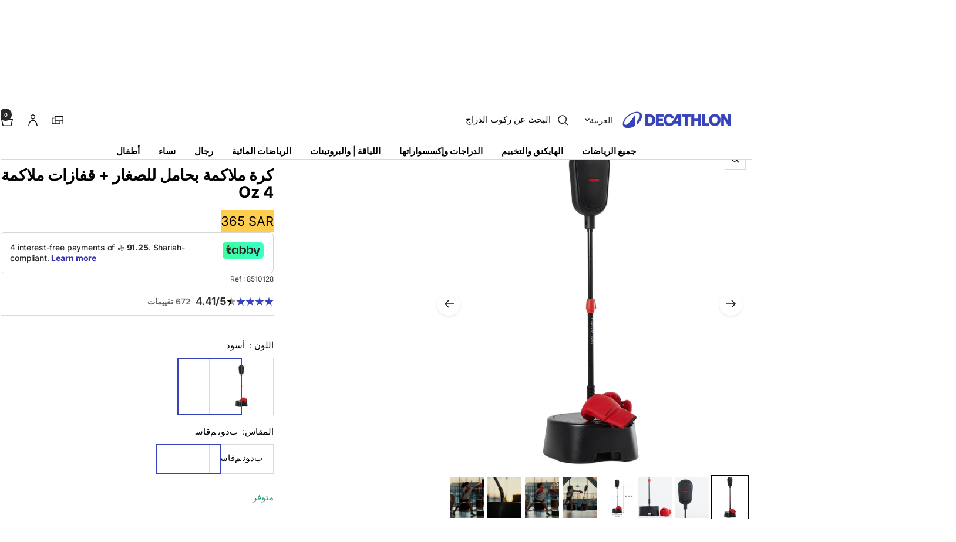

--- FILE ---
content_type: text/html; charset=utf-8
request_url: https://ar.decathlon.com.sa/products/junior-punching-ball-4-oz-boxing-gloves-set
body_size: 64409
content:
<!doctype html><html class="no-js" lang="ar" dir="rtl">
  <head>
    <meta charset="utf-8">
    <meta name="viewport" content="width=device-width, initial-scale=1">
    <meta name="theme-color" content="#ffffff">
    
        <meta name="google-site-verification" content="T5MloQYTaFXI_R96Tsaxtl5FUSWmOZHzR2oGpxdpr6U" />
    

    <title>كرة ملاكمة بحامل للصغار + قفازات ملاكمة 4 Oz</title><meta name="description" content="تم تصميم كرة الملاكمة القائمة بذاتها على حامل لتعريف الأطفال بحركات الملاكمة في المنزل."><link rel="canonical" href="https://ar.decathlon.com.sa/products/junior-punching-ball-4-oz-boxing-gloves-set">

    
        <!-- Google Tag Manager -->
      <script>
        var Key_Id = "GTM-N5KXCP4";
        window.addEventListener("load", function () {
            (function (w, d, s, l, i) {
              w[l] = w[l] || []; w[l].push({
                'gtm.start':
                  new Date().getTime(), event: 'gtm.js'
              }); var f = d.getElementsByTagName(s)[0],
                j = d.createElement(s), dl = l != 'dataLayer' ? '&l=' + l : ''; j.async = true; j.src =
                  'https://www.googletagmanager.com/gtm.js?id=' + i + dl; f.parentNode.insertBefore(j, f);
            })(window, document, 'script', 'dataLayer', Key_Id);
        });
      </script>
      <!-- End Google Tag Manager -->
      

     <link rel="shortcut icon" href="//ar.decathlon.com.sa/cdn/shop/t/6/assets/icon_decathlon.png?v=66265361688787949541758281215" type="image/png">
     <link rel="apple-touch-icon" href="//ar.decathlon.com.sa/cdn/shop/t/6/assets/icon_decathlon.png?v=66265361688787949541758281215">
    
<link rel="preconnect" href="https://cdn.shopify.com">
    <link rel="dns-prefetch" href="https://productreviews.shopifycdn.com">
    <link rel="dns-prefetch" href="https://www.google-analytics.com"><link href="https://fonts.shopifycdn.com" crossorigin><link rel="preload" as="image" fetchpriority="high" imagesrcset="//ar.decathlon.com.sa/cdn/shop/files/pic_9e72db1a-845a-4359-9632-9cdf6d6f41de.jpg?v=1768357944&width=400 400w, //ar.decathlon.com.sa/cdn/shop/files/pic_9e72db1a-845a-4359-9632-9cdf6d6f41de.jpg?v=1768357944&width=600 600w, //ar.decathlon.com.sa/cdn/shop/files/pic_9e72db1a-845a-4359-9632-9cdf6d6f41de.jpg?v=1768357944&width=800 800w, //ar.decathlon.com.sa/cdn/shop/files/pic_9e72db1a-845a-4359-9632-9cdf6d6f41de.jpg?v=1768357944&width=1000 1000w" imagesizes="(max-width: 999px) calc(100vw - 48px), 640px" href="//ar.decathlon.com.sa/cdn/shop/files/pic_9e72db1a-845a-4359-9632-9cdf6d6f41de.jpg?v=1768357944&width=1000"><script src="//ar.decathlon.com.sa/cdn/shop/t/6/assets/product-carousel.js?v=23221088896775850941760617654" defer></script>
      <link href="//ar.decathlon.com.sa/cdn/shop/t/6/assets/product-carousel.css?v=58119960282921661061760617660" rel="stylesheet" type="text/css" media="all" />
      <link href="//ar.decathlon.com.sa/cdn/shop/t/6/assets/zoom-cursor.css?v=102459988683550034931760617656" rel="stylesheet" type="text/css" media="all" />
<meta property="og:type" content="product">
  <meta property="og:title" content="كرة ملاكمة بحامل للصغار + قفازات ملاكمة 4 oz">
  <meta property="product:price:amount" content="365">
  <meta property="product:price:currency" content="SAR"><meta property="og:image" content="http://ar.decathlon.com.sa/cdn/shop/files/pic_9e72db1a-845a-4359-9632-9cdf6d6f41de.jpg?v=1768357944&width=1024">
  <meta property="og:image:secure_url" content="https://ar.decathlon.com.sa/cdn/shop/files/pic_9e72db1a-845a-4359-9632-9cdf6d6f41de.jpg?v=1768357944&width=1024">
  <meta property="og:image:width" content="1100">
  <meta property="og:image:height" content="1100"><meta property="og:description" content="تم تصميم كرة الملاكمة القائمة بذاتها على حامل لتعريف الأطفال بحركات الملاكمة في المنزل."><meta property="og:url" content="https://ar.decathlon.com.sa/products/junior-punching-ball-4-oz-boxing-gloves-set">
<meta property="og:site_name" content="ديكاتلون السعودية"><meta name="twitter:card" content="summary"><meta name="twitter:title" content="كرة ملاكمة بحامل للصغار + قفازات ملاكمة 4 oz">
  <meta name="twitter:description" content="تم تصميم كرة الملاكمة القائمة بذاتها على حامل لتعريف الأطفال بحركات الملاكمة في المنزل.التصميمتم تصميم كرة اللكم هذه لتدريبك على اللكم.تضمن الكرة الإسفنجية والقاعدة الثابتة المزودة بنابض معدني استجابة جيدة لضرباتك.يمكن تعديل الارتفاع (115-135 سم) بسهولة باستخدام القرص الموجود في وسط اللوحة المعدنية. تأتي كرة الملاكمة مع زوج من القفازات الصغيرة مقاس(5-10 سنوات). الأبعادالقاعدة: 37 سم عرض × 16 سم ارتفاع بحد أقصى. الارتفاع : 135 سم بحد أدنى. 115 cm Box: 60 سم × 40 سم × 20 سمكيفية استخدامهااستخدم دائمًا ضمادات الملاكمة أو القفازات أو قفازات الملاكمة مفتوحة الأصابع عند ضرب كيس اللكم. بدونها ، فإنك تخاطر بإصابة نفسك (حروق ، كدمات).الحشو يمكنك ملء القاعدة بالرمل (25 كجم) أو بالماء (18 لتر. إذا قمت بملء القاعدة بالماء، فإننا نوصي بعدم ملئها بنسبة 100٪، ولا سيما القفز على القاعدة المملوءةتصميم صديق للبيئةلقد قمنا بتحسين هذا المنتج بنهج أكثر صداقة"><meta name="twitter:image" content="https://ar.decathlon.com.sa/cdn/shop/files/pic_9e72db1a-845a-4359-9632-9cdf6d6f41de.jpg?v=1768357944&width=1200">
  <meta name="twitter:image:alt" content="Image">
    <script type="application/ld+json">{"@context":"http:\/\/schema.org\/","@id":"\/products\/junior-punching-ball-4-oz-boxing-gloves-set#product","@type":"ProductGroup","brand":{"@type":"Brand","name":"OUTSHOCK"},"category":"كرة الملاكمة بقاعدة دائرية","description":"تم تصميم كرة الملاكمة القائمة بذاتها على حامل لتعريف الأطفال بحركات الملاكمة في المنزل.التصميمتم تصميم كرة اللكم هذه لتدريبك على اللكم.تضمن الكرة الإسفنجية والقاعدة الثابتة المزودة بنابض معدني استجابة جيدة لضرباتك.يمكن تعديل الارتفاع (115-135 سم) بسهولة باستخدام القرص الموجود في وسط اللوحة المعدنية. تأتي كرة الملاكمة مع زوج من القفازات الصغيرة مقاس(5-10 سنوات). الأبعادالقاعدة: 37 سم عرض × 16 سم ارتفاع بحد أقصى. الارتفاع : 135 سم بحد أدنى. 115 cm\nBox: 60 سم × 40 سم × 20 سمكيفية استخدامهااستخدم دائمًا ضمادات الملاكمة أو القفازات أو قفازات الملاكمة مفتوحة الأصابع عند ضرب كيس اللكم. بدونها ، فإنك تخاطر بإصابة نفسك (حروق ، كدمات).الحشو يمكنك ملء القاعدة بالرمل (25 كجم) أو بالماء (18 لتر.\nإذا قمت بملء القاعدة بالماء، فإننا نوصي بعدم ملئها بنسبة 100٪، ولا سيما القفز على القاعدة المملوءةتصميم صديق للبيئةلقد قمنا بتحسين هذا المنتج بنهج أكثر صداقة للبيئة للمواد البلاستيكية ومواد القفازات. بشكل إجمالي، قمنا بتخفيض تأثير ثاني أكسيد الكربون لهذا المنتج بحوالي 12.3٪ مقارنة بالتصميم الأقدم.وسيلة ممتعة للأطفال للتعرف على الملاكمة. \nالحامل القائم بذاته والذي يمكن تثقيله سهل الاستخدام والتدوير. \nمناسب للأطفال بطول أقل من 160 سم .تم تصميم كرة الملاكمة القائمة بذاتها على حامل لتعريف الأطفال بحركات الملاكمة في المنزل.","hasVariant":[{"@id":"\/products\/junior-punching-ball-4-oz-boxing-gloves-set?variant=46626957230232#variant","@type":"Product","gtin":"3583788050957","image":"https:\/\/ar.decathlon.com.sa\/cdn\/shop\/files\/pic_9e72db1a-845a-4359-9632-9cdf6d6f41de.jpg?v=1768357944\u0026width=1920","name":"كرة ملاكمة بحامل للصغار + قفازات ملاكمة 4 Oz - أسود \/ ﺏﺩﻮﻧ ﻢﻗﺎﺳ \/ 8510128","offers":{"@id":"\/products\/junior-punching-ball-4-oz-boxing-gloves-set?variant=46626957230232#offer","@type":"Offer","availability":"http:\/\/schema.org\/InStock","price":"365.00","priceCurrency":"SAR","url":"https:\/\/ar.decathlon.com.sa\/products\/junior-punching-ball-4-oz-boxing-gloves-set?variant=46626957230232"},"sku":"2458611"}],"name":"كرة ملاكمة بحامل للصغار + قفازات ملاكمة 4 Oz","productGroupID":"6678336798872","url":"https:\/\/ar.decathlon.com.sa\/products\/junior-punching-ball-4-oz-boxing-gloves-set"}</script><script type="application/ld+json">
  {
    "@context": "https://schema.org",
    "@type": "BreadcrumbList",
    "itemListElement": [{
        "@type": "ListItem",
        "position": 1,
        "name": "الصفحة الرئيسية",
        "item": "https://ar.decathlon.com.sa"
      },{
            "@type": "ListItem",
            "position": 2,
            "name": "كرة ملاكمة بحامل للصغار + قفازات ملاكمة 4 Oz",
            "item": "https://ar.decathlon.com.sa/products/junior-punching-ball-4-oz-boxing-gloves-set"
          }]
  }
</script>
    <link rel="preload" href="//ar.decathlon.com.sa/cdn/fonts/inter/inter_n4.b2a3f24c19b4de56e8871f609e73ca7f6d2e2bb9.woff2" as="font" type="font/woff2" crossorigin><link rel="preload" href="//ar.decathlon.com.sa/cdn/fonts/inter/inter_n4.b2a3f24c19b4de56e8871f609e73ca7f6d2e2bb9.woff2" as="font" type="font/woff2" crossorigin><style>
  /* Typography (heading) */
  @font-face {
  font-family: Inter;
  font-weight: 400;
  font-style: normal;
  font-display: swap;
  src: url("//ar.decathlon.com.sa/cdn/fonts/inter/inter_n4.b2a3f24c19b4de56e8871f609e73ca7f6d2e2bb9.woff2") format("woff2"),
       url("//ar.decathlon.com.sa/cdn/fonts/inter/inter_n4.af8052d517e0c9ffac7b814872cecc27ae1fa132.woff") format("woff");
}

@font-face {
  font-family: Inter;
  font-weight: 400;
  font-style: italic;
  font-display: swap;
  src: url("//ar.decathlon.com.sa/cdn/fonts/inter/inter_i4.feae1981dda792ab80d117249d9c7e0f1017e5b3.woff2") format("woff2"),
       url("//ar.decathlon.com.sa/cdn/fonts/inter/inter_i4.62773b7113d5e5f02c71486623cf828884c85c6e.woff") format("woff");
}

/* Typography (body) */
  @font-face {
  font-family: Inter;
  font-weight: 400;
  font-style: normal;
  font-display: swap;
  src: url("//ar.decathlon.com.sa/cdn/fonts/inter/inter_n4.b2a3f24c19b4de56e8871f609e73ca7f6d2e2bb9.woff2") format("woff2"),
       url("//ar.decathlon.com.sa/cdn/fonts/inter/inter_n4.af8052d517e0c9ffac7b814872cecc27ae1fa132.woff") format("woff");
}

@font-face {
  font-family: Inter;
  font-weight: 400;
  font-style: italic;
  font-display: swap;
  src: url("//ar.decathlon.com.sa/cdn/fonts/inter/inter_i4.feae1981dda792ab80d117249d9c7e0f1017e5b3.woff2") format("woff2"),
       url("//ar.decathlon.com.sa/cdn/fonts/inter/inter_i4.62773b7113d5e5f02c71486623cf828884c85c6e.woff") format("woff");
}

@font-face {
  font-family: Inter;
  font-weight: 600;
  font-style: normal;
  font-display: swap;
  src: url("//ar.decathlon.com.sa/cdn/fonts/inter/inter_n6.771af0474a71b3797eb38f3487d6fb79d43b6877.woff2") format("woff2"),
       url("//ar.decathlon.com.sa/cdn/fonts/inter/inter_n6.88c903d8f9e157d48b73b7777d0642925bcecde7.woff") format("woff");
}

@font-face {
  font-family: Inter;
  font-weight: 600;
  font-style: italic;
  font-display: swap;
  src: url("//ar.decathlon.com.sa/cdn/fonts/inter/inter_i6.3bbe0fe1c7ee4f282f9c2e296f3e4401a48cbe19.woff2") format("woff2"),
       url("//ar.decathlon.com.sa/cdn/fonts/inter/inter_i6.8bea21f57a10d5416ddf685e2c91682ec237876d.woff") format("woff");
}

:root {--heading-color: 0, 0, 0;
    --text-color: 0, 0, 0;
    --background: 255, 255, 255;
    --secondary-background: 255, 255, 255;
    --border-color: 217, 217, 217;
    --border-color-darker: 153, 153, 153;
    --success-color: 46, 158, 123;
    --success-background: 213, 236, 229;
    --error-color: 222, 42, 42;
    --error-background: 253, 240, 240;
    --primary-button-background: 54, 67, 186;
    --primary-button-text-color: 255, 255, 255;
    --secondary-button-background: 245, 245, 245;
    --secondary-button-text-color: 54, 67, 186;
    --product-on-sale-accent: 222, 42, 42;
    --product-sold-out-accent: 111, 113, 155;
    --product-custom-label-background: , , ;
    --product-custom-label-text-color: 255, 255, 255;
    --product-custom-label-2-background: , , ;
    --product-custom-label-2-text-color: 0, 0, 0;
    --product-low-stock-text-color: 222, 42, 42;
    --product-in-stock-text-color: 46, 158, 123;
    --loading-bar-background: 0, 0, 0;
    --loading-bar-background: rgb(0, 0, 0);
    /* We duplicate some "base" colors as root colors, which is useful to use on drawer elements or popover without. Those should not be overridden to avoid issues */
    --root-heading-color: 0, 0, 0;
    --root-text-color: 0, 0, 0;
    --root-background: 255, 255, 255;
    --root-border-color: 217, 217, 217;
    --root-primary-button-background: 54, 67, 186;
    --root-primary-button-text-color: 255, 255, 255;
    --color-primary: 54, 67, 186;
    --color-border-btn: 54, 67, 186;

    
    --base-font-size: 15px;
    --heading-font-family: Inter, sans-serif;
    --heading-font-weight: 400;
    --heading-font-style: normal;
    --heading-text-transform: normal;
    --text-font-family: Inter, sans-serif;
    --text-font-weight: 400;
    --text-font-style: normal;
    --text-font-bold-weight: 600;

    /* Typography (font size) */
    --heading-xxsmall-font-size: 11px;
    --heading-xsmall-font-size: 11px;
    --heading-small-font-size: 13px;
    --heading-large-font-size: 40px;
    --heading-h1-font-size: 40px;
    --heading-h2-font-size: 32px;
    --heading-h3-font-size: 28px;
    --heading-h4-font-size: 26px;
    --heading-h5-font-size: 22px;
    --heading-h6-font-size: 18px;

    /* Control the look and feel of the theme by changing radius of various elements */
    --button-border-radius: 0px;
    --block-border-radius: 0px;
    --block-border-radius-reduced: 0px;
    --color-swatch-border-radius: 0px;

    /* Button size */
    --button-height: 48px;
    --button-small-height: 40px;

    /* Form related */
    --form-input-field-height: 48px;
    --form-input-gap: 16px;
    --form-submit-margin: 24px;

    /* Product listing related variables */
    --product-list-block-spacing: 32px;

    /* Video related */
    --play-button-background: 255, 255, 255;
    --play-button-arrow: 0, 0, 0;

    /* RTL support */
    --transform-logical-flip: -1;
    --transform-origin-start: right;
    --transform-origin-end: left;

    /* Other */
    --zoom-cursor-svg-url: url(//ar.decathlon.com.sa/cdn/shop/t/6/assets/zoom-cursor.svg?v=62097296155777806081760617654);

    /* Some useful variables that we can reuse in our CSS. Some explanation are needed for some of them:
       - container-max-width-minus-gutters: represents the container max width without the edge gutters
       - container-outer-width: considering the screen width, represent all the space outside the container
       - container-outer-margin: same as container-outer-width but get set to 0 inside a container
       - container-inner-width: the effective space inside the container (minus gutters)
       - grid-column-width: represents the width of a single column of the grid
       - vertical-breather: this is a variable that defines the global "spacing" between sections, and inside the section
                            to create some "breath" and minimum spacing
     */
    --container-max-width: 1600px;
    --container-gutter: 24px;
    --container-max-width-minus-gutters: calc(var(--container-max-width) - (var(--container-gutter)) * 2);
    --container-outer-width: max(calc((100vw - var(--container-max-width-minus-gutters)) / 2), var(--container-gutter));
    --container-outer-margin: var(--container-outer-width);
    --container-inner-width: calc(100vw - var(--container-outer-width) * 2);

    --grid-column-count: 10;
    --grid-gap: 24px;
    --grid-column-width: calc((100vw - var(--container-outer-width) * 2 - var(--grid-gap) * (var(--grid-column-count) - 1)) / var(--grid-column-count));

    --vertical-breather: 48px;
    --vertical-breather-tight: 48px;

    /* Shopify related variables */
    --payment-terms-background-color: #ffffff;
  }

  @media screen and (min-width: 768px) {
    :root {
      --container-gutter: 40px;
      --grid-column-count: 20;
      --vertical-breather: 64px;
      --vertical-breather-tight: 64px;

      /* Typography (font size) */
      --heading-xsmall-font-size: 13px;
      --heading-small-font-size: 14px;
      --heading-large-font-size: 58px;
      --heading-h1-font-size: 58px;
      --heading-h2-font-size: 44px;
      --heading-h3-font-size: 36px;
      --heading-h4-font-size: 28px;
      --heading-h5-font-size: 22px;
      --heading-h6-font-size: 20px;

      /* Form related */
      --form-input-field-height: 52px;
      --form-submit-margin: 32px;

      /* Button size */
      --button-height: 52px;
      --button-small-height: 44px;
    }
  }

  @media screen and (min-width: 1025px) {
    :root {
      --vertical-breather: 80px;
      --vertical-breather-tight: 64px;
      --product-list-block-spacing: 48px;

      /* Typography */
      --heading-large-font-size: 72px;
      --heading-h1-font-size: 62px;
      --heading-h2-font-size: 54px;
      --heading-h3-font-size: 40px;
      --heading-h4-font-size: 34px;
      --heading-h5-font-size: 26px;
      --heading-h6-font-size: 18px;
    }
  }

  @media screen and (min-width: 1600px) {
    :root {
      --vertical-breather: 90px;
      --vertical-breather-tight: 64px;
    }
  }
</style>
    <script>
  // This allows to expose several variables to the global scope, to be used in scripts
  window.themeVariables = {
    settings: {
      direction: "rtl",
      pageType: "product",
      cartCount: 0,
      moneyFormat: "{{amount_no_decimals}} SAR",
      moneyWithCurrencyFormat: "{{amount_no_decimals}} SAR",
      showVendor: true,
      discountMode: "percentage",
      currencyCodeEnabled: true,
      cartType: "drawer",
      cartCurrency: "SAR",
      externalOrderApiDomain: "https:\/\/login-saar.decathlon.net",
      mobileZoomFactor: 2.5
    },

    routes: {
      host: "ar.decathlon.com.sa",
      rootUrl: "\/",
      rootUrlWithoutSlash: '',
      cartUrl: "\/cart",
      cartAddUrl: "\/cart\/add",
      cartChangeUrl: "\/cart\/change",
      searchUrl: "\/search",
      predictiveSearchUrl: "\/search\/suggest",
      productRecommendationsUrl: "\/recommendations\/products"
    },

    strings: {
      accessibilityDelete: "حذف",
      accessibilityClose: "إغلاق",
      collectionSoldOut: "سيتوفر قريبًا",
      collectionDiscount: "وفر @savings@",
      productSalePrice: "السعر المخفَّض",
      productRegularPrice: "السعر الأصلي",
      productFormUnavailable: "غير متوفر",
      productFormSoldOut: "سيتوفر قريبًا",
      productFormPreOrder: "طلب مسبق",
      productFormAddToCart: "اضف للسلة",
      searchNoResults: "لا توجد نتائج يمكن العثور عليها",
      searchNewSearch: "بحث جديد",
      searchProducts: "منتجات ",
      searchArticles: "صحيفة",
      searchPages: "الصفحات ",
      searchCollections: "المجموعات ",
      cartViewCart: "عرض عربة التسوق",
      cartItemAdded: "تم إضافة المنتج إلى سلة التسوق الخاصة بك",
      cartItemAddedShort: "تم إضافة المنتج ",
      cartAddOrderNote: "أضف ملاحظة على الطلب",
      cartEditOrderNote: "تعديل ملاحظة الطلب  ",
      shippingEstimatorNoResults: "نعتذر، خدمة الشحن غير متوفرة حالياً لعنوانك.",
      shippingEstimatorOneResult: "سعر الشحن المتاح لعنوانك هو",
      shippingEstimatorMultipleResults: "تتوفر عدة فئات لأسعار الشحن لعنوانك",
      shippingEstimatorError: "عذراً، حدث خطأ أثناء حساب تكاليف الشحن. يرجى المحاولة مرة أخرى."
    },
    orders: {
      order: "طلب",
      fulfilled: "تم الشحن",
      unfulfilled: "لم يتم الشحن",
      paid: "مدفوع",
      unpaid: "غير مدفوع",
      refunded: "تم الاسترداد",
      partiallyRefunded: "تم الاسترداد جزئياً",
      store_order: "طلب المتجر",
      loadingError: "حدث خطأ.",
      product: "منتج",
    },
    libs: {
      qrCode: "\/\/ar.decathlon.com.sa\/cdn\/shopifycloud\/storefront\/assets\/themes_support\/vendor\/qrcode-3f2b403b.js"
    },

    breakpoints: {
      phone: 'screen and (max-width: 740px)',
      tablet: 'screen and (min-width: 768px) and (max-width: 999px)',
      tabletAndUp: 'screen and (min-width: 768px)',
      pocket: 'screen and (max-width: 999px)',
      lap: 'screen and (min-width: 1025px) and (max-width: 1199px)',
      lapAndUp: 'screen and (min-width: 1025px)',
      desktop: 'screen and (min-width: 1025px)',
      wide: 'screen and (min-width: 1400px)'
    },

    customer: {
      
        id: null,
        email: null,
        firstName: null,
        lastName: null,
        tags: []
      
    }
  };

  window.addEventListener('pageshow', async () => {
    const cartContent = await (await fetch(`${window.themeVariables.routes.cartUrl}.js`, {cache: 'reload'})).json();
    document.documentElement.dispatchEvent(new CustomEvent('cart:refresh', {detail: {cart: cartContent}}));
  });

  if ('noModule' in HTMLScriptElement.prototype) {
    // Old browsers (like IE) that does not support module will be considered as if not executing JS at all
    document.documentElement.className = document.documentElement.className.replace('no-js', 'js');

    requestAnimationFrame(() => {
      const viewportHeight = (window.visualViewport ? window.visualViewport.height : document.documentElement.clientHeight);
      document.documentElement.style.setProperty('--window-height',viewportHeight + 'px');
    });
  }// We save the product ID in local storage to be eventually used for recently viewed section
    try {
      const items = JSON.parse(localStorage.getItem('theme:recently-viewed-products') || '[]');

      // We check if the current product already exists, and if it does not, we add it at the start
      if (!items.includes(6678336798872)) {
        items.unshift(6678336798872);
      }

      localStorage.setItem('theme:recently-viewed-products', JSON.stringify(items.slice(0, 20)));
    } catch (e) {
      // Safari in private mode does not allow setting item, we silently fail
    }</script>
    
    <style>
      html, body {margin:0; padding:0; box-sizing:border-box;}
      body {overflow-x:hidden;}
      .container {max-width:var(--container-max-width); padding-inline:var(--container-gutter); width:100%; margin-inline:auto;}
      .skip-to-content:focus {clip:auto; color:rgb(var(--text-color)); background-color:rgb(var(--background)); opacity:1; z-index:10000; width:auto; height:auto; margin:0; padding:10px; transition:none;}
    </style>
    
    <link href="//ar.decathlon.com.sa/cdn/shop/t/6/assets/theme.css?v=56266831409646199931765821644" rel="stylesheet" type="text/css" media="all" />
    <link href="//ar.decathlon.com.sa/cdn/shop/t/6/assets/product-grid-item-cover.css?v=149482581948236002281764258848" rel="stylesheet" type="text/css" media="all" />
<link href="//ar.decathlon.com.sa/cdn/shop/t/6/assets/theme-rtl.css?v=173035453903353714871760617663" rel="stylesheet" type="text/css" media="all" />
<script src="//ar.decathlon.com.sa/cdn/shop/t/6/assets/vendor.js?v=32643890569905814191760617650" defer></script>
    <script src="//ar.decathlon.com.sa/cdn/shop/t/6/assets/theme.js?v=170735210380191527961760617659" defer></script>

    <script>window.performance && window.performance.mark && window.performance.mark('shopify.content_for_header.start');</script><meta name="facebook-domain-verification" content="36lkmmyw7f2m73l8mz7ue9zye5yt6x">
<meta id="shopify-digital-wallet" name="shopify-digital-wallet" content="/55357079704/digital_wallets/dialog">
<link rel="alternate" type="application/json+oembed" href="https://ar.decathlon.com.sa/products/junior-punching-ball-4-oz-boxing-gloves-set.oembed">
<script async="async" src="/checkouts/internal/preloads.js?locale=ar-SA"></script>
<script id="shopify-features" type="application/json">{"accessToken":"d260072ae9fc0661ccb249da70e3bb11","betas":["rich-media-storefront-analytics"],"domain":"ar.decathlon.com.sa","predictiveSearch":false,"shopId":55357079704,"locale":"ar"}</script>
<script>var Shopify = Shopify || {};
Shopify.shop = "decathlon-saudi-arabia-ar-sa.myshopify.com";
Shopify.locale = "ar";
Shopify.currency = {"active":"SAR","rate":"1.0"};
Shopify.country = "SA";
Shopify.theme = {"name":"[El Mahdi] RTL focal","id":149755429016,"schema_name":"Focal","schema_version":"11.2.1","theme_store_id":null,"role":"main"};
Shopify.theme.handle = "null";
Shopify.theme.style = {"id":null,"handle":null};
Shopify.cdnHost = "ar.decathlon.com.sa/cdn";
Shopify.routes = Shopify.routes || {};
Shopify.routes.root = "/";</script>
<script type="module">!function(o){(o.Shopify=o.Shopify||{}).modules=!0}(window);</script>
<script>!function(o){function n(){var o=[];function n(){o.push(Array.prototype.slice.apply(arguments))}return n.q=o,n}var t=o.Shopify=o.Shopify||{};t.loadFeatures=n(),t.autoloadFeatures=n()}(window);</script>
<script id="shop-js-analytics" type="application/json">{"pageType":"product"}</script>
<script defer="defer" async type="module" src="//ar.decathlon.com.sa/cdn/shopifycloud/shop-js/modules/v2/client.init-shop-cart-sync_IZsNAliE.en.esm.js"></script>
<script defer="defer" async type="module" src="//ar.decathlon.com.sa/cdn/shopifycloud/shop-js/modules/v2/chunk.common_0OUaOowp.esm.js"></script>
<script type="module">
  await import("//ar.decathlon.com.sa/cdn/shopifycloud/shop-js/modules/v2/client.init-shop-cart-sync_IZsNAliE.en.esm.js");
await import("//ar.decathlon.com.sa/cdn/shopifycloud/shop-js/modules/v2/chunk.common_0OUaOowp.esm.js");

  window.Shopify.SignInWithShop?.initShopCartSync?.({"fedCMEnabled":true,"windoidEnabled":true});

</script>
<script>(function() {
  var isLoaded = false;
  function asyncLoad() {
    if (isLoaded) return;
    isLoaded = true;
    var urls = ["https:\/\/chimpstatic.com\/mcjs-connected\/js\/users\/911bc56421965812468b2d670\/aff30e9ec56c05678194e62e9.js?shop=decathlon-saudi-arabia-ar-sa.myshopify.com","\/\/searchserverapi1.com\/widgets\/shopify\/init.js?a=6e4M8x5r1L\u0026shop=decathlon-saudi-arabia-ar-sa.myshopify.com","\/\/backinstock.useamp.com\/widget\/46816_1767700705.js?category=bis\u0026v=6\u0026shop=decathlon-saudi-arabia-ar-sa.myshopify.com"];
    for (var i = 0; i < urls.length; i++) {
      var s = document.createElement('script');
      s.type = 'text/javascript';
      s.async = true;
      s.src = urls[i];
      var x = document.getElementsByTagName('script')[0];
      x.parentNode.insertBefore(s, x);
    }
  };
  if(window.attachEvent) {
    window.attachEvent('onload', asyncLoad);
  } else {
    window.addEventListener('load', asyncLoad, false);
  }
})();</script>
<script id="__st">var __st={"a":55357079704,"offset":10800,"reqid":"432df543-a161-48ba-a660-e67c009be0bc-1768442027","pageurl":"ar.decathlon.com.sa\/products\/junior-punching-ball-4-oz-boxing-gloves-set","u":"abcc992d3ff7","p":"product","rtyp":"product","rid":6678336798872};</script>
<script>window.ShopifyPaypalV4VisibilityTracking = true;</script>
<script id="captcha-bootstrap">!function(){'use strict';const t='contact',e='account',n='new_comment',o=[[t,t],['blogs',n],['comments',n],[t,'customer']],c=[[e,'customer_login'],[e,'guest_login'],[e,'recover_customer_password'],[e,'create_customer']],r=t=>t.map((([t,e])=>`form[action*='/${t}']:not([data-nocaptcha='true']) input[name='form_type'][value='${e}']`)).join(','),a=t=>()=>t?[...document.querySelectorAll(t)].map((t=>t.form)):[];function s(){const t=[...o],e=r(t);return a(e)}const i='password',u='form_key',d=['recaptcha-v3-token','g-recaptcha-response','h-captcha-response',i],f=()=>{try{return window.sessionStorage}catch{return}},m='__shopify_v',_=t=>t.elements[u];function p(t,e,n=!1){try{const o=window.sessionStorage,c=JSON.parse(o.getItem(e)),{data:r}=function(t){const{data:e,action:n}=t;return t[m]||n?{data:e,action:n}:{data:t,action:n}}(c);for(const[e,n]of Object.entries(r))t.elements[e]&&(t.elements[e].value=n);n&&o.removeItem(e)}catch(o){console.error('form repopulation failed',{error:o})}}const l='form_type',E='cptcha';function T(t){t.dataset[E]=!0}const w=window,h=w.document,L='Shopify',v='ce_forms',y='captcha';let A=!1;((t,e)=>{const n=(g='f06e6c50-85a8-45c8-87d0-21a2b65856fe',I='https://cdn.shopify.com/shopifycloud/storefront-forms-hcaptcha/ce_storefront_forms_captcha_hcaptcha.v1.5.2.iife.js',D={infoText:'Protected by hCaptcha',privacyText:'Privacy',termsText:'Terms'},(t,e,n)=>{const o=w[L][v],c=o.bindForm;if(c)return c(t,g,e,D).then(n);var r;o.q.push([[t,g,e,D],n]),r=I,A||(h.body.append(Object.assign(h.createElement('script'),{id:'captcha-provider',async:!0,src:r})),A=!0)});var g,I,D;w[L]=w[L]||{},w[L][v]=w[L][v]||{},w[L][v].q=[],w[L][y]=w[L][y]||{},w[L][y].protect=function(t,e){n(t,void 0,e),T(t)},Object.freeze(w[L][y]),function(t,e,n,w,h,L){const[v,y,A,g]=function(t,e,n){const i=e?o:[],u=t?c:[],d=[...i,...u],f=r(d),m=r(i),_=r(d.filter((([t,e])=>n.includes(e))));return[a(f),a(m),a(_),s()]}(w,h,L),I=t=>{const e=t.target;return e instanceof HTMLFormElement?e:e&&e.form},D=t=>v().includes(t);t.addEventListener('submit',(t=>{const e=I(t);if(!e)return;const n=D(e)&&!e.dataset.hcaptchaBound&&!e.dataset.recaptchaBound,o=_(e),c=g().includes(e)&&(!o||!o.value);(n||c)&&t.preventDefault(),c&&!n&&(function(t){try{if(!f())return;!function(t){const e=f();if(!e)return;const n=_(t);if(!n)return;const o=n.value;o&&e.removeItem(o)}(t);const e=Array.from(Array(32),(()=>Math.random().toString(36)[2])).join('');!function(t,e){_(t)||t.append(Object.assign(document.createElement('input'),{type:'hidden',name:u})),t.elements[u].value=e}(t,e),function(t,e){const n=f();if(!n)return;const o=[...t.querySelectorAll(`input[type='${i}']`)].map((({name:t})=>t)),c=[...d,...o],r={};for(const[a,s]of new FormData(t).entries())c.includes(a)||(r[a]=s);n.setItem(e,JSON.stringify({[m]:1,action:t.action,data:r}))}(t,e)}catch(e){console.error('failed to persist form',e)}}(e),e.submit())}));const S=(t,e)=>{t&&!t.dataset[E]&&(n(t,e.some((e=>e===t))),T(t))};for(const o of['focusin','change'])t.addEventListener(o,(t=>{const e=I(t);D(e)&&S(e,y())}));const B=e.get('form_key'),M=e.get(l),P=B&&M;t.addEventListener('DOMContentLoaded',(()=>{const t=y();if(P)for(const e of t)e.elements[l].value===M&&p(e,B);[...new Set([...A(),...v().filter((t=>'true'===t.dataset.shopifyCaptcha))])].forEach((e=>S(e,t)))}))}(h,new URLSearchParams(w.location.search),n,t,e,['guest_login'])})(!0,!0)}();</script>
<script integrity="sha256-4kQ18oKyAcykRKYeNunJcIwy7WH5gtpwJnB7kiuLZ1E=" data-source-attribution="shopify.loadfeatures" defer="defer" src="//ar.decathlon.com.sa/cdn/shopifycloud/storefront/assets/storefront/load_feature-a0a9edcb.js" crossorigin="anonymous"></script>
<script data-source-attribution="shopify.dynamic_checkout.dynamic.init">var Shopify=Shopify||{};Shopify.PaymentButton=Shopify.PaymentButton||{isStorefrontPortableWallets:!0,init:function(){window.Shopify.PaymentButton.init=function(){};var t=document.createElement("script");t.src="https://ar.decathlon.com.sa/cdn/shopifycloud/portable-wallets/latest/portable-wallets.ar.js",t.type="module",document.head.appendChild(t)}};
</script>
<script data-source-attribution="shopify.dynamic_checkout.buyer_consent">
  function portableWalletsHideBuyerConsent(e){var t=document.getElementById("shopify-buyer-consent"),n=document.getElementById("shopify-subscription-policy-button");t&&n&&(t.classList.add("hidden"),t.setAttribute("aria-hidden","true"),n.removeEventListener("click",e))}function portableWalletsShowBuyerConsent(e){var t=document.getElementById("shopify-buyer-consent"),n=document.getElementById("shopify-subscription-policy-button");t&&n&&(t.classList.remove("hidden"),t.removeAttribute("aria-hidden"),n.addEventListener("click",e))}window.Shopify?.PaymentButton&&(window.Shopify.PaymentButton.hideBuyerConsent=portableWalletsHideBuyerConsent,window.Shopify.PaymentButton.showBuyerConsent=portableWalletsShowBuyerConsent);
</script>
<script data-source-attribution="shopify.dynamic_checkout.cart.bootstrap">document.addEventListener("DOMContentLoaded",(function(){function t(){return document.querySelector("shopify-accelerated-checkout-cart, shopify-accelerated-checkout")}if(t())Shopify.PaymentButton.init();else{new MutationObserver((function(e,n){t()&&(Shopify.PaymentButton.init(),n.disconnect())})).observe(document.body,{childList:!0,subtree:!0})}}));
</script>
<script id='scb4127' type='text/javascript' async='' src='https://ar.decathlon.com.sa/cdn/shopifycloud/privacy-banner/storefront-banner.js'></script>
<script>window.performance && window.performance.mark && window.performance.mark('shopify.content_for_header.end');</script>

<link rel="manifest" href="//ar.decathlon.com.sa/cdn/shop/t/6/assets/manifest.json?v=75418096966265237951760617649">
<script>
  if ('serviceWorker' in navigator) {
    navigator.serviceWorker.register('/sw.js')
      .then(function() {})
      .catch(function() {});
  }
</script><!-- BEGIN app block: shopify://apps/wizzy-search-filters/blocks/wizzy-head-assets/ae8fbc14-43c6-4ce2-b5bc-819d4b1052f6 --><!-- Wizzy Code Starts -->



<!-- BEGIN app snippet: css_variables_default -->



<style>
    :root {
        --wizzy-primary: #3643ba;
    }
</style><!-- END app snippet -->




        <link href="//cdn.shopify.com/extensions/019b0cbb-6f9d-7f32-be35-474e20a28221/wizzy-search-filters-2-55/assets/wizzyFrontend.min.css" rel="stylesheet" type="text/css" media="all" />


    <link href="//cdn.shopify.com/extensions/019b0cbb-6f9d-7f32-be35-474e20a28221/wizzy-search-filters-2-55/assets/wizzyCustom.css" rel="stylesheet" type="text/css" media="all" />


<!-- Wizzy Code Ends -->

<!-- END app block --><link href="https://monorail-edge.shopifysvc.com" rel="dns-prefetch">
<script>(function(){if ("sendBeacon" in navigator && "performance" in window) {try {var session_token_from_headers = performance.getEntriesByType('navigation')[0].serverTiming.find(x => x.name == '_s').description;} catch {var session_token_from_headers = undefined;}var session_cookie_matches = document.cookie.match(/_shopify_s=([^;]*)/);var session_token_from_cookie = session_cookie_matches && session_cookie_matches.length === 2 ? session_cookie_matches[1] : "";var session_token = session_token_from_headers || session_token_from_cookie || "";function handle_abandonment_event(e) {var entries = performance.getEntries().filter(function(entry) {return /monorail-edge.shopifysvc.com/.test(entry.name);});if (!window.abandonment_tracked && entries.length === 0) {window.abandonment_tracked = true;var currentMs = Date.now();var navigation_start = performance.timing.navigationStart;var payload = {shop_id: 55357079704,url: window.location.href,navigation_start,duration: currentMs - navigation_start,session_token,page_type: "product"};window.navigator.sendBeacon("https://monorail-edge.shopifysvc.com/v1/produce", JSON.stringify({schema_id: "online_store_buyer_site_abandonment/1.1",payload: payload,metadata: {event_created_at_ms: currentMs,event_sent_at_ms: currentMs}}));}}window.addEventListener('pagehide', handle_abandonment_event);}}());</script>
<script id="web-pixels-manager-setup">(function e(e,d,r,n,o){if(void 0===o&&(o={}),!Boolean(null===(a=null===(i=window.Shopify)||void 0===i?void 0:i.analytics)||void 0===a?void 0:a.replayQueue)){var i,a;window.Shopify=window.Shopify||{};var t=window.Shopify;t.analytics=t.analytics||{};var s=t.analytics;s.replayQueue=[],s.publish=function(e,d,r){return s.replayQueue.push([e,d,r]),!0};try{self.performance.mark("wpm:start")}catch(e){}var l=function(){var e={modern:/Edge?\/(1{2}[4-9]|1[2-9]\d|[2-9]\d{2}|\d{4,})\.\d+(\.\d+|)|Firefox\/(1{2}[4-9]|1[2-9]\d|[2-9]\d{2}|\d{4,})\.\d+(\.\d+|)|Chrom(ium|e)\/(9{2}|\d{3,})\.\d+(\.\d+|)|(Maci|X1{2}).+ Version\/(15\.\d+|(1[6-9]|[2-9]\d|\d{3,})\.\d+)([,.]\d+|)( \(\w+\)|)( Mobile\/\w+|) Safari\/|Chrome.+OPR\/(9{2}|\d{3,})\.\d+\.\d+|(CPU[ +]OS|iPhone[ +]OS|CPU[ +]iPhone|CPU IPhone OS|CPU iPad OS)[ +]+(15[._]\d+|(1[6-9]|[2-9]\d|\d{3,})[._]\d+)([._]\d+|)|Android:?[ /-](13[3-9]|1[4-9]\d|[2-9]\d{2}|\d{4,})(\.\d+|)(\.\d+|)|Android.+Firefox\/(13[5-9]|1[4-9]\d|[2-9]\d{2}|\d{4,})\.\d+(\.\d+|)|Android.+Chrom(ium|e)\/(13[3-9]|1[4-9]\d|[2-9]\d{2}|\d{4,})\.\d+(\.\d+|)|SamsungBrowser\/([2-9]\d|\d{3,})\.\d+/,legacy:/Edge?\/(1[6-9]|[2-9]\d|\d{3,})\.\d+(\.\d+|)|Firefox\/(5[4-9]|[6-9]\d|\d{3,})\.\d+(\.\d+|)|Chrom(ium|e)\/(5[1-9]|[6-9]\d|\d{3,})\.\d+(\.\d+|)([\d.]+$|.*Safari\/(?![\d.]+ Edge\/[\d.]+$))|(Maci|X1{2}).+ Version\/(10\.\d+|(1[1-9]|[2-9]\d|\d{3,})\.\d+)([,.]\d+|)( \(\w+\)|)( Mobile\/\w+|) Safari\/|Chrome.+OPR\/(3[89]|[4-9]\d|\d{3,})\.\d+\.\d+|(CPU[ +]OS|iPhone[ +]OS|CPU[ +]iPhone|CPU IPhone OS|CPU iPad OS)[ +]+(10[._]\d+|(1[1-9]|[2-9]\d|\d{3,})[._]\d+)([._]\d+|)|Android:?[ /-](13[3-9]|1[4-9]\d|[2-9]\d{2}|\d{4,})(\.\d+|)(\.\d+|)|Mobile Safari.+OPR\/([89]\d|\d{3,})\.\d+\.\d+|Android.+Firefox\/(13[5-9]|1[4-9]\d|[2-9]\d{2}|\d{4,})\.\d+(\.\d+|)|Android.+Chrom(ium|e)\/(13[3-9]|1[4-9]\d|[2-9]\d{2}|\d{4,})\.\d+(\.\d+|)|Android.+(UC? ?Browser|UCWEB|U3)[ /]?(15\.([5-9]|\d{2,})|(1[6-9]|[2-9]\d|\d{3,})\.\d+)\.\d+|SamsungBrowser\/(5\.\d+|([6-9]|\d{2,})\.\d+)|Android.+MQ{2}Browser\/(14(\.(9|\d{2,})|)|(1[5-9]|[2-9]\d|\d{3,})(\.\d+|))(\.\d+|)|K[Aa][Ii]OS\/(3\.\d+|([4-9]|\d{2,})\.\d+)(\.\d+|)/},d=e.modern,r=e.legacy,n=navigator.userAgent;return n.match(d)?"modern":n.match(r)?"legacy":"unknown"}(),u="modern"===l?"modern":"legacy",c=(null!=n?n:{modern:"",legacy:""})[u],f=function(e){return[e.baseUrl,"/wpm","/b",e.hashVersion,"modern"===e.buildTarget?"m":"l",".js"].join("")}({baseUrl:d,hashVersion:r,buildTarget:u}),m=function(e){var d=e.version,r=e.bundleTarget,n=e.surface,o=e.pageUrl,i=e.monorailEndpoint;return{emit:function(e){var a=e.status,t=e.errorMsg,s=(new Date).getTime(),l=JSON.stringify({metadata:{event_sent_at_ms:s},events:[{schema_id:"web_pixels_manager_load/3.1",payload:{version:d,bundle_target:r,page_url:o,status:a,surface:n,error_msg:t},metadata:{event_created_at_ms:s}}]});if(!i)return console&&console.warn&&console.warn("[Web Pixels Manager] No Monorail endpoint provided, skipping logging."),!1;try{return self.navigator.sendBeacon.bind(self.navigator)(i,l)}catch(e){}var u=new XMLHttpRequest;try{return u.open("POST",i,!0),u.setRequestHeader("Content-Type","text/plain"),u.send(l),!0}catch(e){return console&&console.warn&&console.warn("[Web Pixels Manager] Got an unhandled error while logging to Monorail."),!1}}}}({version:r,bundleTarget:l,surface:e.surface,pageUrl:self.location.href,monorailEndpoint:e.monorailEndpoint});try{o.browserTarget=l,function(e){var d=e.src,r=e.async,n=void 0===r||r,o=e.onload,i=e.onerror,a=e.sri,t=e.scriptDataAttributes,s=void 0===t?{}:t,l=document.createElement("script"),u=document.querySelector("head"),c=document.querySelector("body");if(l.async=n,l.src=d,a&&(l.integrity=a,l.crossOrigin="anonymous"),s)for(var f in s)if(Object.prototype.hasOwnProperty.call(s,f))try{l.dataset[f]=s[f]}catch(e){}if(o&&l.addEventListener("load",o),i&&l.addEventListener("error",i),u)u.appendChild(l);else{if(!c)throw new Error("Did not find a head or body element to append the script");c.appendChild(l)}}({src:f,async:!0,onload:function(){if(!function(){var e,d;return Boolean(null===(d=null===(e=window.Shopify)||void 0===e?void 0:e.analytics)||void 0===d?void 0:d.initialized)}()){var d=window.webPixelsManager.init(e)||void 0;if(d){var r=window.Shopify.analytics;r.replayQueue.forEach((function(e){var r=e[0],n=e[1],o=e[2];d.publishCustomEvent(r,n,o)})),r.replayQueue=[],r.publish=d.publishCustomEvent,r.visitor=d.visitor,r.initialized=!0}}},onerror:function(){return m.emit({status:"failed",errorMsg:"".concat(f," has failed to load")})},sri:function(e){var d=/^sha384-[A-Za-z0-9+/=]+$/;return"string"==typeof e&&d.test(e)}(c)?c:"",scriptDataAttributes:o}),m.emit({status:"loading"})}catch(e){m.emit({status:"failed",errorMsg:(null==e?void 0:e.message)||"Unknown error"})}}})({shopId: 55357079704,storefrontBaseUrl: "https://ar.decathlon.com.sa",extensionsBaseUrl: "https://extensions.shopifycdn.com/cdn/shopifycloud/web-pixels-manager",monorailEndpoint: "https://monorail-edge.shopifysvc.com/unstable/produce_batch",surface: "storefront-renderer",enabledBetaFlags: ["2dca8a86"],webPixelsConfigList: [{"id":"1705279640","configuration":"{\"accountID\":\"7ff83ac4a9c911f08bb20a0c8095feae\"}","eventPayloadVersion":"v1","runtimeContext":"STRICT","scriptVersion":"a0022c359cd1930da42caf20b49798e5","type":"APP","apiClientId":6854537,"privacyPurposes":["ANALYTICS","MARKETING","SALE_OF_DATA"],"dataSharingAdjustments":{"protectedCustomerApprovalScopes":["read_customer_personal_data"]}},{"id":"1312227480","configuration":"{\"apiKey\":\"6e4M8x5r1L\", \"host\":\"searchserverapi1.com\"}","eventPayloadVersion":"v1","runtimeContext":"STRICT","scriptVersion":"5559ea45e47b67d15b30b79e7c6719da","type":"APP","apiClientId":578825,"privacyPurposes":["ANALYTICS"],"dataSharingAdjustments":{"protectedCustomerApprovalScopes":["read_customer_personal_data"]}},{"id":"950424","configuration":"{\"global__consentEnabled\": \"false\", \"global__serverSideUrl\": \"__EMPTY__\", \"audiohook__live\": \"false\", \"audiohook__pixelId\": \"__EMPTY__\", \"audiohook__enabledWebEvents__pageView\": \"false\", \"audiohook__enabledWebEvents__purchase\": \"false\", \"audiohook__consent__enabled\": \"false\", \"audiohook__consent__ad_storage\": \"false\", \"audiohook__consent__analytics_storage\": \"false\", \"audiohook__consent__functionality_storage\": \"false\", \"audiohook__consent__personalization_storage\": \"false\", \"audiohook__consent__security_storage\": \"false\"}","eventPayloadVersion":"v1","runtimeContext":"STRICT","scriptVersion":"0.3.0","type":"APP","apiClientId":2509311,"privacyPurposes":["ANALYTICS","MARKETING","SALE_OF_DATA"],"dataSharingAdjustments":{"protectedCustomerApprovalScopes":["read_customer_address","read_customer_email","read_customer_name","read_customer_personal_data","read_customer_phone"]}},{"id":"124846232","eventPayloadVersion":"v1","runtimeContext":"LAX","scriptVersion":"1","type":"CUSTOM","privacyPurposes":["ANALYTICS"],"name":"Google Analytics tag (migrated)"},{"id":"shopify-app-pixel","configuration":"{}","eventPayloadVersion":"v1","runtimeContext":"STRICT","scriptVersion":"0450","apiClientId":"shopify-pixel","type":"APP","privacyPurposes":["ANALYTICS","MARKETING"]},{"id":"shopify-custom-pixel","eventPayloadVersion":"v1","runtimeContext":"LAX","scriptVersion":"0450","apiClientId":"shopify-pixel","type":"CUSTOM","privacyPurposes":["ANALYTICS","MARKETING"]}],isMerchantRequest: false,initData: {"shop":{"name":"ديكاتلون السعودية","paymentSettings":{"currencyCode":"SAR"},"myshopifyDomain":"decathlon-saudi-arabia-ar-sa.myshopify.com","countryCode":"SA","storefrontUrl":"https:\/\/ar.decathlon.com.sa"},"customer":null,"cart":null,"checkout":null,"productVariants":[{"price":{"amount":365.0,"currencyCode":"SAR"},"product":{"title":"كرة ملاكمة بحامل للصغار + قفازات ملاكمة 4 Oz","vendor":"OUTSHOCK","id":"6678336798872","untranslatedTitle":"كرة ملاكمة بحامل للصغار + قفازات ملاكمة 4 Oz","url":"\/products\/junior-punching-ball-4-oz-boxing-gloves-set","type":"كرة الملاكمة بقاعدة دائرية"},"id":"46626957230232","image":{"src":"\/\/ar.decathlon.com.sa\/cdn\/shop\/files\/pic_9e72db1a-845a-4359-9632-9cdf6d6f41de.jpg?v=1768357944"},"sku":"2458611","title":"أسود \/ ﺏﺩﻮﻧ ﻢﻗﺎﺳ \/ 8510128","untranslatedTitle":"أسود \/ ﺏﺩﻮﻧ ﻢﻗﺎﺳ \/ 8510128"}],"purchasingCompany":null},},"https://ar.decathlon.com.sa/cdn","7cecd0b6w90c54c6cpe92089d5m57a67346",{"modern":"","legacy":""},{"shopId":"55357079704","storefrontBaseUrl":"https:\/\/ar.decathlon.com.sa","extensionBaseUrl":"https:\/\/extensions.shopifycdn.com\/cdn\/shopifycloud\/web-pixels-manager","surface":"storefront-renderer","enabledBetaFlags":"[\"2dca8a86\"]","isMerchantRequest":"false","hashVersion":"7cecd0b6w90c54c6cpe92089d5m57a67346","publish":"custom","events":"[[\"page_viewed\",{}],[\"product_viewed\",{\"productVariant\":{\"price\":{\"amount\":365.0,\"currencyCode\":\"SAR\"},\"product\":{\"title\":\"كرة ملاكمة بحامل للصغار + قفازات ملاكمة 4 Oz\",\"vendor\":\"OUTSHOCK\",\"id\":\"6678336798872\",\"untranslatedTitle\":\"كرة ملاكمة بحامل للصغار + قفازات ملاكمة 4 Oz\",\"url\":\"\/products\/junior-punching-ball-4-oz-boxing-gloves-set\",\"type\":\"كرة الملاكمة بقاعدة دائرية\"},\"id\":\"46626957230232\",\"image\":{\"src\":\"\/\/ar.decathlon.com.sa\/cdn\/shop\/files\/pic_9e72db1a-845a-4359-9632-9cdf6d6f41de.jpg?v=1768357944\"},\"sku\":\"2458611\",\"title\":\"أسود \/ ﺏﺩﻮﻧ ﻢﻗﺎﺳ \/ 8510128\",\"untranslatedTitle\":\"أسود \/ ﺏﺩﻮﻧ ﻢﻗﺎﺳ \/ 8510128\"}}]]"});</script><script>
  window.ShopifyAnalytics = window.ShopifyAnalytics || {};
  window.ShopifyAnalytics.meta = window.ShopifyAnalytics.meta || {};
  window.ShopifyAnalytics.meta.currency = 'SAR';
  var meta = {"product":{"id":6678336798872,"gid":"gid:\/\/shopify\/Product\/6678336798872","vendor":"OUTSHOCK","type":"كرة الملاكمة بقاعدة دائرية","handle":"junior-punching-ball-4-oz-boxing-gloves-set","variants":[{"id":46626957230232,"price":36500,"name":"كرة ملاكمة بحامل للصغار + قفازات ملاكمة 4 Oz - أسود \/ ﺏﺩﻮﻧ ﻢﻗﺎﺳ \/ 8510128","public_title":"أسود \/ ﺏﺩﻮﻧ ﻢﻗﺎﺳ \/ 8510128","sku":"2458611"}],"remote":false},"page":{"pageType":"product","resourceType":"product","resourceId":6678336798872,"requestId":"432df543-a161-48ba-a660-e67c009be0bc-1768442027"}};
  for (var attr in meta) {
    window.ShopifyAnalytics.meta[attr] = meta[attr];
  }
</script>
<script class="analytics">
  (function () {
    var customDocumentWrite = function(content) {
      var jquery = null;

      if (window.jQuery) {
        jquery = window.jQuery;
      } else if (window.Checkout && window.Checkout.$) {
        jquery = window.Checkout.$;
      }

      if (jquery) {
        jquery('body').append(content);
      }
    };

    var hasLoggedConversion = function(token) {
      if (token) {
        return document.cookie.indexOf('loggedConversion=' + token) !== -1;
      }
      return false;
    }

    var setCookieIfConversion = function(token) {
      if (token) {
        var twoMonthsFromNow = new Date(Date.now());
        twoMonthsFromNow.setMonth(twoMonthsFromNow.getMonth() + 2);

        document.cookie = 'loggedConversion=' + token + '; expires=' + twoMonthsFromNow;
      }
    }

    var trekkie = window.ShopifyAnalytics.lib = window.trekkie = window.trekkie || [];
    if (trekkie.integrations) {
      return;
    }
    trekkie.methods = [
      'identify',
      'page',
      'ready',
      'track',
      'trackForm',
      'trackLink'
    ];
    trekkie.factory = function(method) {
      return function() {
        var args = Array.prototype.slice.call(arguments);
        args.unshift(method);
        trekkie.push(args);
        return trekkie;
      };
    };
    for (var i = 0; i < trekkie.methods.length; i++) {
      var key = trekkie.methods[i];
      trekkie[key] = trekkie.factory(key);
    }
    trekkie.load = function(config) {
      trekkie.config = config || {};
      trekkie.config.initialDocumentCookie = document.cookie;
      var first = document.getElementsByTagName('script')[0];
      var script = document.createElement('script');
      script.type = 'text/javascript';
      script.onerror = function(e) {
        var scriptFallback = document.createElement('script');
        scriptFallback.type = 'text/javascript';
        scriptFallback.onerror = function(error) {
                var Monorail = {
      produce: function produce(monorailDomain, schemaId, payload) {
        var currentMs = new Date().getTime();
        var event = {
          schema_id: schemaId,
          payload: payload,
          metadata: {
            event_created_at_ms: currentMs,
            event_sent_at_ms: currentMs
          }
        };
        return Monorail.sendRequest("https://" + monorailDomain + "/v1/produce", JSON.stringify(event));
      },
      sendRequest: function sendRequest(endpointUrl, payload) {
        // Try the sendBeacon API
        if (window && window.navigator && typeof window.navigator.sendBeacon === 'function' && typeof window.Blob === 'function' && !Monorail.isIos12()) {
          var blobData = new window.Blob([payload], {
            type: 'text/plain'
          });

          if (window.navigator.sendBeacon(endpointUrl, blobData)) {
            return true;
          } // sendBeacon was not successful

        } // XHR beacon

        var xhr = new XMLHttpRequest();

        try {
          xhr.open('POST', endpointUrl);
          xhr.setRequestHeader('Content-Type', 'text/plain');
          xhr.send(payload);
        } catch (e) {
          console.log(e);
        }

        return false;
      },
      isIos12: function isIos12() {
        return window.navigator.userAgent.lastIndexOf('iPhone; CPU iPhone OS 12_') !== -1 || window.navigator.userAgent.lastIndexOf('iPad; CPU OS 12_') !== -1;
      }
    };
    Monorail.produce('monorail-edge.shopifysvc.com',
      'trekkie_storefront_load_errors/1.1',
      {shop_id: 55357079704,
      theme_id: 149755429016,
      app_name: "storefront",
      context_url: window.location.href,
      source_url: "//ar.decathlon.com.sa/cdn/s/trekkie.storefront.55c6279c31a6628627b2ba1c5ff367020da294e2.min.js"});

        };
        scriptFallback.async = true;
        scriptFallback.src = '//ar.decathlon.com.sa/cdn/s/trekkie.storefront.55c6279c31a6628627b2ba1c5ff367020da294e2.min.js';
        first.parentNode.insertBefore(scriptFallback, first);
      };
      script.async = true;
      script.src = '//ar.decathlon.com.sa/cdn/s/trekkie.storefront.55c6279c31a6628627b2ba1c5ff367020da294e2.min.js';
      first.parentNode.insertBefore(script, first);
    };
    trekkie.load(
      {"Trekkie":{"appName":"storefront","development":false,"defaultAttributes":{"shopId":55357079704,"isMerchantRequest":null,"themeId":149755429016,"themeCityHash":"13128941081131463551","contentLanguage":"ar","currency":"SAR"},"isServerSideCookieWritingEnabled":true,"monorailRegion":"shop_domain","enabledBetaFlags":["65f19447"]},"Session Attribution":{},"S2S":{"facebookCapiEnabled":true,"source":"trekkie-storefront-renderer","apiClientId":580111}}
    );

    var loaded = false;
    trekkie.ready(function() {
      if (loaded) return;
      loaded = true;

      window.ShopifyAnalytics.lib = window.trekkie;

      var originalDocumentWrite = document.write;
      document.write = customDocumentWrite;
      try { window.ShopifyAnalytics.merchantGoogleAnalytics.call(this); } catch(error) {};
      document.write = originalDocumentWrite;

      window.ShopifyAnalytics.lib.page(null,{"pageType":"product","resourceType":"product","resourceId":6678336798872,"requestId":"432df543-a161-48ba-a660-e67c009be0bc-1768442027","shopifyEmitted":true});

      var match = window.location.pathname.match(/checkouts\/(.+)\/(thank_you|post_purchase)/)
      var token = match? match[1]: undefined;
      if (!hasLoggedConversion(token)) {
        setCookieIfConversion(token);
        window.ShopifyAnalytics.lib.track("Viewed Product",{"currency":"SAR","variantId":46626957230232,"productId":6678336798872,"productGid":"gid:\/\/shopify\/Product\/6678336798872","name":"كرة ملاكمة بحامل للصغار + قفازات ملاكمة 4 Oz - أسود \/ ﺏﺩﻮﻧ ﻢﻗﺎﺳ \/ 8510128","price":"365.00","sku":"2458611","brand":"OUTSHOCK","variant":"أسود \/ ﺏﺩﻮﻧ ﻢﻗﺎﺳ \/ 8510128","category":"كرة الملاكمة بقاعدة دائرية","nonInteraction":true,"remote":false},undefined,undefined,{"shopifyEmitted":true});
      window.ShopifyAnalytics.lib.track("monorail:\/\/trekkie_storefront_viewed_product\/1.1",{"currency":"SAR","variantId":46626957230232,"productId":6678336798872,"productGid":"gid:\/\/shopify\/Product\/6678336798872","name":"كرة ملاكمة بحامل للصغار + قفازات ملاكمة 4 Oz - أسود \/ ﺏﺩﻮﻧ ﻢﻗﺎﺳ \/ 8510128","price":"365.00","sku":"2458611","brand":"OUTSHOCK","variant":"أسود \/ ﺏﺩﻮﻧ ﻢﻗﺎﺳ \/ 8510128","category":"كرة الملاكمة بقاعدة دائرية","nonInteraction":true,"remote":false,"referer":"https:\/\/ar.decathlon.com.sa\/products\/junior-punching-ball-4-oz-boxing-gloves-set"});
      }
    });


        var eventsListenerScript = document.createElement('script');
        eventsListenerScript.async = true;
        eventsListenerScript.src = "//ar.decathlon.com.sa/cdn/shopifycloud/storefront/assets/shop_events_listener-3da45d37.js";
        document.getElementsByTagName('head')[0].appendChild(eventsListenerScript);

})();</script>
  <script>
  if (!window.ga || (window.ga && typeof window.ga !== 'function')) {
    window.ga = function ga() {
      (window.ga.q = window.ga.q || []).push(arguments);
      if (window.Shopify && window.Shopify.analytics && typeof window.Shopify.analytics.publish === 'function') {
        window.Shopify.analytics.publish("ga_stub_called", {}, {sendTo: "google_osp_migration"});
      }
      console.error("Shopify's Google Analytics stub called with:", Array.from(arguments), "\nSee https://help.shopify.com/manual/promoting-marketing/pixels/pixel-migration#google for more information.");
    };
    if (window.Shopify && window.Shopify.analytics && typeof window.Shopify.analytics.publish === 'function') {
      window.Shopify.analytics.publish("ga_stub_initialized", {}, {sendTo: "google_osp_migration"});
    }
  }
</script>
<script
  defer
  src="https://ar.decathlon.com.sa/cdn/shopifycloud/perf-kit/shopify-perf-kit-3.0.3.min.js"
  data-application="storefront-renderer"
  data-shop-id="55357079704"
  data-render-region="gcp-us-central1"
  data-page-type="product"
  data-theme-instance-id="149755429016"
  data-theme-name="Focal"
  data-theme-version="11.2.1"
  data-monorail-region="shop_domain"
  data-resource-timing-sampling-rate="10"
  data-shs="true"
  data-shs-beacon="true"
  data-shs-export-with-fetch="true"
  data-shs-logs-sample-rate="1"
  data-shs-beacon-endpoint="https://ar.decathlon.com.sa/api/collect"
></script>
</head><body class="no-focus-outline  features--image-zoom" data-instant-allow-query-string style="will-change: auto;">
    
        <modal-content id="guest-checkout-modal" class="modal" append-body>
  <div class="modal__overlay"></div>

  <div class="modal__content">
    <button type="button" class="modal__close-button tap-area" data-action="close" title="إغلاق"><svg focusable="false" width="14" height="14" class="icon icon--close   " viewBox="0 0 14 14">
        <path d="M13 13L1 1M13 1L1 13" stroke="currentColor" stroke-width="1.6" fill="none"></path>
      </svg></button>

    <div class="guest-checkout-modal">
      <div class="guest-checkout-modal__image">
        <img src="//ar.decathlon.com.sa/cdn/shop/t/6/assets/imageModalCheckout.jpg?v=151352099565358874691758281042" alt="" loading="lazy" width="1200" height="600" />
      </div>
      <div class="guest-checkout-modal__body">
        <p class="guest-checkout-modal__text">سجل الدخول للبقاء على اطلاع بأحدث عروض ديكاتلون وأخباره أو</p>

        <a class="guest-checkout-modal__guest link" href="/checkout">الدفع كزائر</a>
        <a href="https://login-saar.decathlon.net/login"
           class="loginButton checkout-button button button--primary button--full"
           onclick="localStorage.setItem('redirectAfterLogin', '/checkout');">
          تسجيل الدخول
        </a>
      </div>
    </div>
  </div>
</modal-content>

<style>
  #guest-checkout-modal { z-index: 1000; }
  #guest-checkout-modal .modal__overlay { z-index: 0; }
  #guest-checkout-modal .modal__content { position: relative; z-index: 1; }

  #guest-checkout-modal {
    position: fixed; 
    inset: 0;
    justify-content: center;
    align-items: center;
    width: 100vw;
    height: 100vh;
    transform: none;
  }
  #guest-checkout-modal[open] { transform: none; }

  #guest-checkout-modal .modal__overlay {
    position: fixed;
    inset: 0;
    width: 100vw;
    height: 100vh;
    bottom: auto;
  }

  .guest-checkout-modal { display: grid; gap: 16px; grid-template-columns: 1fr; }
  .guest-checkout-modal__image img { width: 100%; height: auto; display: block; object-fit: cover; }
  .guest-checkout-modal__body { text-align: center; }
  .guest-checkout-modal__text { margin: 12px 0 8px; }
  .guest-checkout-modal__guest { color: #3643ba; text-decoration: underline; display: inline-block; margin-bottom: 12px; }

  @media (min-width: 740px) {
    .guest-checkout-modal { grid-template-columns: 1.2fr 1fr; align-items: center; }
    .guest-checkout-modal__body { padding: 16px; }
  }
</style>

    
<svg class="visually-hidden">
      <linearGradient id="rating-star-gradient-half">
        <stop offset="50%" stop-color="rgb(var(--product-star-rating))" />
        <stop offset="50%" stop-color="rgb(var(--product-star-rating))" stop-opacity="0.4" />
      </linearGradient>
    </svg>

    <a href="#main" class="visually-hidden skip-to-content">تخطي إلى محتوي </a>
    <loading-bar class="loading-bar"></loading-bar><!-- BEGIN sections: header-group -->
<div id="shopify-section-sections--19606665134232__announcement-bar" class="shopify-section shopify-section-group-header-group shopify-section--announcement-bar"><style>
  :root {
    --enable-sticky-announcement-bar: 0;
  }

  #shopify-section-sections--19606665134232__announcement-bar {
    --heading-color: 255, 255, 255;
    --text-color: 255, 255, 255;
    --primary-button-background: 255, 255, 255;
    --primary-button-text-color: 0, 0, 0;
    --section-background: 54, 67, 186;position: relative;}

  @media screen and (min-width: 768px) {
    :root {
      --enable-sticky-announcement-bar: 0;
    }

    #shopify-section-sections--19606665134232__announcement-bar {position: relative;
        z-index: unset;}
  }


</style><section>
    <announcement-bar auto-play cycle-speed="3" class="announcement-bar announcement-bar--multiple" id="announce-bar"><button data-action="prev" class="tap-area tap-area--large">
          <span class="visually-hidden">السابق</span>
          <svg fill="none" focusable="false" width="12" height="10" class="icon icon--nav-arrow-left-small  icon--direction-aware " viewBox="0 0 12 10">
        <path d="M12 5L2.25 5M2.25 5L6.15 9.16M2.25 5L6.15 0.840001" stroke="currentColor" stroke-width="1.6"></path>
      </svg>
        </button><div class="announcement-bar__list"><announcement-bar-item   class="announcement-bar__item" ><div class="announcement-bar__message ">
                    <p>🚨 شحن مجاني للمشتريات التي تزيد قيمتها عن 300ريال.</p>
                
</div></announcement-bar-item><announcement-bar-item hidden  class="announcement-bar__item" ><div class="announcement-bar__message ">
                    <p>عروض وتخفيضات حصرية 💥🔥</p>
                
</div></announcement-bar-item><announcement-bar-item hidden has-content class="announcement-bar__item" ><div class="announcement-bar__message "><button class="link" data-action="open-content">اطلب الآن واستلم طلبك من متاجرنا</button></div><div hidden class="announcement-bar__content ">
                <div class="announcement-bar__content-overlay"></div>

                <div class="announcement-bar__content-overflow">
                  <div class="announcement-bar__content-inner">
                    <button type="button" class="announcement-bar__close-button tap-area" data-action="close-content">
                      <span class="visually-hidden">إغلاق</span><svg focusable="false" width="14" height="14" class="icon icon--close   " viewBox="0 0 14 14">
        <path d="M13 13L1 1M13 1L1 13" stroke="currentColor" stroke-width="1.6" fill="none"></path>
      </svg></button><div class="announcement-bar__content-text-wrapper">
                        <div class="announcement-bar__content-text text-container"><h3 class="heading h5">متاجرنا المتاحة لاستلام طلبك</h3><p>ديكاتلون - فيو مول | الرياض </p><p>ديكاتلون - الحمرا مول | الرياض </p><p>ديكاتلون - مول العرب | جدة </p></div>
                      </div></div>
                </div>
              </div></announcement-bar-item><announcement-bar-item hidden  class="announcement-bar__item" ><div class="announcement-bar__message ">
                    <p>اكتشف خدمات ما بعد البيع | صيانة الدراجات | توتير مختلف المضارب | وطباعة الأسماء والأرقام</p>
                
</div></announcement-bar-item><announcement-bar-item hidden has-content class="announcement-bar__item" ><div class="announcement-bar__message "><button class="link" data-action="open-content">منتجات بلو المميزة اكتشفها الآن</button></div><div hidden class="announcement-bar__content ">
                <div class="announcement-bar__content-overlay"></div>

                <div class="announcement-bar__content-overflow">
                  <div class="announcement-bar__content-inner">
                    <button type="button" class="announcement-bar__close-button tap-area" data-action="close-content">
                      <span class="visually-hidden">إغلاق</span><svg focusable="false" width="14" height="14" class="icon icon--close   " viewBox="0 0 14 14">
        <path d="M13 13L1 1M13 1L1 13" stroke="currentColor" stroke-width="1.6" fill="none"></path>
      </svg></button><div class="announcement-bar__content-text-wrapper">
                        <div class="announcement-bar__content-text text-container"><h3 class="heading h5">منتجات بلو</h3><p><br/>اكتشف منتجات بلو وتمتع بالجودة والأداء! وأسعار تناسب الجميع!</p><div class="button-wrapper">
                              <a href="/collections/blue-products" class="button button--primary">تسوق الآن</a>
                            </div></div>
                      </div></div>
                </div>
              </div></announcement-bar-item></div><button data-action="next" class="tap-area tap-area--large">
          <span class="visually-hidden">التالي</span>
          <svg fill="none" focusable="false" width="12" height="10" class="icon icon--nav-arrow-right-small  icon--direction-aware " viewBox="0 0 12 10">
        <path d="M-3.63679e-07 5L9.75 5M9.75 5L5.85 9.16M9.75 5L5.85 0.840001" stroke="currentColor" stroke-width="1.6"></path>
      </svg>
        </button></announcement-bar>
  </section>

  <script>
    document.documentElement.style.setProperty('--announcement-bar-height', document.getElementById('shopify-section-sections--19606665134232__announcement-bar').clientHeight + 'px');
  </script></div><div id="shopify-section-sections--19606665134232__header" class="shopify-section shopify-section-group-header-group shopify-section--header"><style>
  :root {
    --enable-sticky-header: 1;
  --enable-transparent-header: 0;
  --loading-bar-background: 40, 
  40, 
  40;
  /* Prevent the loading bar to be invisible */
}

#shopify-section-sections--19606665134232__header {--header-background: 255, 
  255, 
  255;
  --header-text-color: 40, 
  40, 
  40;
  --header-border-color: 223, 
  223, 
  223;
  --reduce-header-padding: 1;position: -webkit-sticky;
  position: sticky;
  top: 0;z-index: 4;
}

#shopify-section-sections--19606665134232__header .header__logo-image {
  max-width: 190px;
  min-width: 100px;
  width: 100%;
  height: auto;
  aspect-ratio: auto;
  contain: layout;
}

.header__logo-container {
  display: flex;
  align-items: center;
}
@media screen and (min-width: 1025px) {
    .header__logo-container  {
        margin-right: 30px;
    }
}
.header__wrapper {
  contain: layout style;
  min-height: 80px;
  position: relative;
  z-index: 2;
}.shopify-section--announcement-bar ~ #shopify-section-sections--19606665134232__header {
    top: calc(var(--enable-sticky-announcement-bar, 0) * var(--announcement-bar-height, 0px));
  }#shopify-section-sections--19606665134232__header
.header__logo-image {
  max-width: 190px;
}

@media screen and (min-width: 768px) {
  #shopify-section-sections--19606665134232__header .header__logo-image {
    max-width: 195px;
  }
}

@media screen and (min-width: 1025px) {}</style>

<store-header
  id="navigation-2_0"
  
  sticky
  
  class="header header--bordered "
  role="banner"><div class="container site-header" data-dropdown-trigger-mode="mouseenter">
    <div class="header__wrapper">
      <!-- LEFT PART -->
      <nav
        class="header__inline-navigation"
        
        role="navigation"
        
        ><div class="header__icon-list hidden-desk"><button
              is="toggle-button"
              class="header__icon-wrapper tap-area hidden-desk"
              aria-controls="mobile-menu-drawer"
              aria-expanded="false">
              <span class="visually-hidden">التنقل</span><svg focusable="false" width="18" height="14" class="icon icon--header-hamburger   " viewBox="0 0 18 14">
        <path d="M0 1h18M0 13h18H0zm0-6h18H0z" fill="none" stroke="currentColor" stroke-width="1.6"></path>
      </svg></button></div><div class="header__search-bar predictive-search hidden-tablet hidden-pocket">
            <form
              class="predictive-search__form"
              action="/search"
              method="get"
              role="search">
              <input
                type="hidden"
                name="type"
                value="product"><svg focusable="false" width="18" height="18" class="icon icon--header-search   " viewBox="0 0 18 18">
        <path d="M12.336 12.336c2.634-2.635 2.682-6.859.106-9.435-2.576-2.576-6.8-2.528-9.435.106C.373 5.642.325 9.866 2.901 12.442c2.576 2.576 6.8 2.528 9.435-.106zm0 0L17 17" fill="none" stroke="currentColor" stroke-width="1.6"></path>
      </svg><input
                class="predictive-search__input"
                type="text"
                name="a"
                autocomplete="off"
                autocorrect="off"
                aria-controls="search-drawer"
                aria-label="بحث"
                placeholder="عن ماذا تبحث؟ ">
            </form>
          </div></nav>

      <!-- LOGO PART --><div class="header__logo-container"><span class="header__logo"><a class="header__logo-link" href="/">
          <span class="visually-hidden">ديكاتلون السعودية</span><img class="header__logo-image" width="200" height="40"
              src="//ar.decathlon.com.sa/cdn/shop/t/6/assets/logo.png?v=180814178483981050711758281058"
              srcset="//ar.decathlon.com.sa/cdn/shop/t/6/assets/logo.png?v=180814178483981050711758281058 200w, //ar.decathlon.com.sa/cdn/shop/t/6/assets/logo_300x.png?v=180814178483981050711758281058 300w"
              sizes="(max-width: 768px) 120px, (max-width: 1024px) 200px, 300px"
              style="display: block;"
              alt="الانتقال إلى الصفحة الرئيسية ديكاتلون" aria-label="الانتقال إلى الصفحة الرئيسية ديكاتلون" fetchpriority="high" loading="eager"></a></span></div><div class="multi-language-dropdown">
    <button type="button" class="language-dropdown-toggle" aria-expanded="false">
      <span class="current-language">العربية</span>
      <svg class="dropdown-arrow" width="8" height="5" viewBox="0 0 8 5" fill="none">
        <path d="M1 1L4 4L7 1" stroke="currentColor" stroke-width="1.5" stroke-linecap="round" stroke-linejoin="round"/>
      </svg>
    </button>
    
    <div class="language-dropdown-menu"><a href="https://ar.decathlon.com.sa" class="language-option">
          العربية
        </a><a href="https://decathlon.com.sa/" class="language-option">
          ENGLISH
        </a></div>
  </div>

  <style>
    .multi-language-dropdown {
      position: relative;
      margin-left: 16px;
    }

    .language-dropdown-toggle {
      display: flex;
      align-items: center;
      gap: 6px;
      padding: 6px 12px;
      color: rgb(var(--header-text-color));
      font-size: 14px;
      font-weight: 500;
      cursor: pointer;
      transition: all 0.2s ease;
    }

    .language-dropdown-toggle:hover {
      border-color: rgba(var(--header-text-color), 0.4);
      background-color: rgba(var(--header-text-color), 0.05);
    }

    .dropdown-arrow {
      transition: transform 0.2s ease;
    }

    .language-dropdown-toggle[aria-expanded="true"] .dropdown-arrow {
      transform: rotate(180deg);
    }

    .language-dropdown-menu {
      position: absolute;
      top: 100%;
      left: 0;
      right: 0;
      background: rgb(var(--header-background));
      box-shadow: 0 4px 12px rgba(0, 0, 0, 0.1);
      opacity: 0;
      visibility: hidden;
      transform: translateY(-8px);
      transition: all 0.2s ease;
      z-index: 10;
      margin-top: 4px;
    }

    .multi-language-dropdown.active .language-dropdown-menu {
      opacity: 1;
      visibility: visible;
      transform: translateY(0);
    }

    .language-option {
      display: block;
      padding: 8px 12px;
      color: rgb(var(--header-text-color));
      text-decoration: none;
      font-size: 14px;
      font-weight: 500;
      transition: background-color 0.2s ease;
    }

    .language-option:hover {
      background-color: rgba(var(--header-text-color), 0.1);
    }


    @media screen and (max-width: 768px) {
      .multi-language-dropdown {
        margin-left: 8px;
      }
      
      .language-dropdown-toggle {
        padding: 4px 8px;
        font-size: 12px;
      }
      
      .language-option {
        padding: 6px 8px;
        font-size: 12px;
      }
    }
  </style>

  <script>
    document.addEventListener('DOMContentLoaded', function() {
      const dropdown = document.querySelector('.multi-language-dropdown');
      if (!dropdown) return;
      
      const toggle = dropdown.querySelector('.language-dropdown-toggle');
      
      toggle.addEventListener('click', function(e) {
        e.preventDefault();
        const isOpen = dropdown.classList.contains('active');
        
        // Close all other dropdowns
        document.querySelectorAll('.multi-language-dropdown.active').forEach(dd => {
          dd.classList.remove('active');
          dd.querySelector('.language-dropdown-toggle').setAttribute('aria-expanded', 'false');
        });
        
        if (!isOpen) {
          dropdown.classList.add('active');
          toggle.setAttribute('aria-expanded', 'true');
        }
      });
      
      // Close dropdown when clicking outside
      document.addEventListener('click', function(e) {
        if (!dropdown.contains(e.target)) {
          dropdown.classList.remove('active');
          toggle.setAttribute('aria-expanded', 'false');
        }
      });
    });
  </script><div class="header__search-bar predictive-search hidden-desk hidden-mobile">
        <form
          class="predictive-search__form"
          action="/search"
          method="get"
          role="search">
          <input
            type="hidden"
            name="type"
            value="product"><svg focusable="false" width="18" height="18" class="icon icon--header-search   " viewBox="0 0 18 18">
        <path d="M12.336 12.336c2.634-2.635 2.682-6.859.106-9.435-2.576-2.576-6.8-2.528-9.435.106C.373 5.642.325 9.866 2.901 12.442c2.576 2.576 6.8 2.528 9.435-.106zm0 0L17 17" fill="none" stroke="currentColor" stroke-width="1.6"></path>
      </svg><input
            class="predictive-search__input"
            type="text"
            name="a"
            autocomplete="off"
            autocorrect="off"
            aria-controls="search-drawer"
            aria-label="بحث"
            placeholder="عن ماذا تبحث؟ ">
        </form>
      </div>

      <!-- SECONDARY LINKS PART -->
      <div class="header__secondary-links"><div class="header__icon-list"><a
            href="https://ar.decathlon.com.sa/pages/stores"
            class="header__icon-wrapper tap-area hidden-phone"
            aria-expanded="false">
            <span class="visually-hidden">Magasins</span><svg fill="none" focusable="false" width="24" height="24" class="icon icon--picto-store   " viewBox="0 0 24 24">
        <path xmlns="http://www.w3.org/2000/svg" fill-rule="evenodd" clip-rule="evenodd" d="M7.00244 4.77686L22.0068 4.77688V18.7783H20.4257V13.8554L17.0054 13.8554V18.7808H1.99609V7.78259L7.00244 7.78256V4.77686ZM7.00244 9.36366L3.57719 9.36368V17.1997H7.00244V9.36366ZM8.58354 13.8553V17.1997H15.4243V13.8554L8.58354 13.8553ZM20.4257 12.2743V6.35798L8.58354 6.35796V12.2742L20.4257 12.2743Z" fill="#101010"/>      </svg></a>
          
<a
              href=" https://login-saar.decathlon.net/login"
              class="header__icon-wrapper tap-area "
              aria-label="تسجيل الدخول">

              
<svg focusable="false" width="18" height="17" class="icon icon--header-customer   " viewBox="0 0 18 17">
     
<path fill-rule="evenodd" clip-rule="evenodd" d="M7.75 6.2998C7.75 3.98559 9.68579 2.0498 12 2.0498C14.3142 2.0498 16.25 3.98559 16.25 6.2998C16.25 8.61402 14.3142 10.5498 12 10.5498C9.68579 10.5498 7.75 8.61402 7.75 6.2998ZM12 3.5498C10.5142 3.5498 9.25 4.81402 9.25 6.2998C9.25 7.78559 10.5142 9.0498 12 9.0498C13.4858 9.0498 14.75 7.78559 14.75 6.2998C14.75 4.81402 13.4858 3.5498 12 3.5498ZM16.3604 15.247C15.2203 13.7119 13.6889 12.9067 12.0192 12.9496C8.69924 13.0347 5.75 16.3074 5.75 21.9998H4.25C4.25 15.8922 7.50076 11.5649 11.9808 11.4501C14.2111 11.3929 16.1797 12.4877 17.5646 14.3526C18.9428 16.2084 19.75 18.8252 19.75 21.8998H18.25C18.25 19.0744 17.5072 16.7912 16.3604 15.247Z" fill="#101010"/>

      </svg></a>
            <a
              href="/cart"
              
              is="toggle-link"
              aria-controls="mini-cart"
              aria-expanded="false"
              
              class="header__icon-wrapper tap-area "
              aria-label="عربة التسوق"
              data-no-instant><svg focusable="false" width="20" height="19" class="icon icon--header-tote-bag   " viewBox="0 0 20 19">
      <path fill-rule="evenodd" clip-rule="evenodd" d="M9.92798 4.76608C9.34812 5.59897 8.94996 6.8639 8.94996 8.50005H7.44996C7.44996 6.6362 7.90181 5.05112 8.69694 3.90902C9.49812 2.75824 10.6615 2.05005 12 2.05005C13.3503 2.05005 14.5113 2.79495 15.3055 3.95015C16.0964 5.1005 16.55 6.68228 16.55 8.50005H15.05C15.05 6.91782 14.6536 5.64959 14.0694 4.79995C13.4886 3.95515 12.7496 3.55005 12 3.55005C11.2384 3.55005 10.5018 3.94186 9.92798 4.76608ZM1.97021 10.05H22.0297L19.7341 20.6537C19.5564 21.5263 18.8283 22.05 18 22.05H5.99996C5.17166 22.05 4.44345 21.5263 4.26584 20.6537L1.97021 10.05ZM3.82971 11.55L5.73549 20.3529C5.75221 20.4365 5.78579 20.4762 5.81333 20.4978C5.84356 20.5216 5.90121 20.55 5.99996 20.55H18C18.0987 20.55 18.1564 20.5216 18.1866 20.4978C18.2141 20.4762 18.2478 20.4365 18.2645 20.353L18.2669 20.3413L20.1702 11.55H3.82971Z" fill="#101010"/>
      </svg><cart-count
                class="header__cart-count header__cart-count--floating bubble-count"
                id="CartCount"
                aria-hidden="true">0</cart-count>
            </a>
          

        </div></div>
    </div>
    <div class="header__search-bar predictive-search hidden-desk hidden-tablet">
      <form
        class="predictive-search__form"
        action="/search"
        method="get"
        role="search">
        <input
          type="hidden"
          name="type"
          value="product"><svg focusable="false" width="18" height="18" class="icon icon--header-search   " viewBox="0 0 18 18">
        <path d="M12.336 12.336c2.634-2.635 2.682-6.859.106-9.435-2.576-2.576-6.8-2.528-9.435.106C.373 5.642.325 9.866 2.901 12.442c2.576 2.576 6.8 2.528 9.435-.106zm0 0L17 17" fill="none" stroke="currentColor" stroke-width="1.6"></path>
      </svg><input
          class="predictive-search__input"
          type="text"
          name="a"
          autocomplete="off"
          autocorrect="off"
          aria-controls="search-drawer"
          aria-label="بحث"
          placeholder="عن ماذا تبحث؟ ">
      </form>
    </div>
    
      
        <nav class="header__bottom-navigation hidden-pocket hidden-lap" role="navigation">
          <desktop-navigation>
  <ul class="header__linklist list--unstyled " role="list">

<li class="header__linklist-item has-dropdown" data-item-title="جميع الرياضات">
      
        <a class="header__linklist-link link--animated"
            href="/collections"
          
            
              role="button" aria-controls="desktop-menu-1" aria-expanded="false"
            
          
           style="color:#000000; font-weight: bold " 
        >جميع الرياضات</a>
        
   
            <div hidden id="desktop-menu-1" class="mega-menu" >
              <div class="container">
                <div class="mega-menu__inner"><div class="mega-menu__columns-wrapper">
                             
                                
                               
                                
                                
                        
                        <div class="mega-menu__column">                            

                        
                            
                              
                                
                                
                                
                                
                                  
                                    <a href="/collections/%D8%A3%D9%86%D8%B4%D8%B7%D8%A9-%D8%AC%D9%85%D8%A7%D8%B9%D9%8A%D8%A9" class="mega-menu__title heading heading--small">
                                      الرياضات الجماعية
                                    </a>
                                  
                                
                              
                              
                          
                            
                          
                            
                          
                            
                          
                            
                          
                            
                          
                            
                          
                            
                          
                            
                          
                            
                          
                            
                          
                            
                          
<ul class="linklist list--unstyled" role="list">
                                    
                                        
                                            
                                                
                                                    <li class="linklist__item">
                                                        <a href="/collections/football" class="link--faded">كرة القدم</a>
                                                    </li>
                                                
                                        
                                    
                                
                                    
                                
                                    
                                
                                    
                                
                                    
                                

                                    
                                
                                    
                                        
                                            
                                                
                                                    <li class="linklist__item">
                                                        <a href="/collections/basketball" class="link--faded">كرة السلة</a>
                                                    </li>
                                                
                                        
                                    
                                
                                    
                                
                                    
                                
                                    
                                

                                    
                                
                                    
                                
                                    
                                        
                                            
                                                
                                                    <li class="linklist__item">
                                                        <a href="/collections/volleyball" class="link--faded">الكرة الطائرة</a>
                                                    </li>
                                                
                                        
                                    
                                
                                    
                                
                                    
                                

                                    
                                
                                    
                                
                                    
                                
                                    
                                        
                                            
                                                
                                                    <li class="linklist__item">
                                                        <a href="/collections/rugby" class="link--faded">الرقبي</a>
                                                    </li>
                                                
                                        
                                    
                                
                                    
                                

                                    
                                
                                    
                                
                                    
                                
                                    
                                
                                    
                                        
                                            
                                                
                                                    <li class="linklist__item">
                                                        <a href="/collections/american-football" class="link--faded">كرة القدم الأمريكية</a>
                                                    </li>
                                                
                                        
                                    
                                
</ul></div>
                        

                            
                        
                             
                                
                               
                                
                                
                        
                        <div class="mega-menu__column">                            

                        
                            
                          
                            
                              
                                
                                
                                
                                
                                  
                                    <a href="/collections/%D8%A3%D9%86%D8%B4%D8%B7%D8%A9-%D9%85%D8%A7%D8%A6%D9%8A%D8%A9" class="mega-menu__title heading heading--small">
                                      الأنشطة المائية
                                    </a>
                                  
                                
                              
                              
                          
                            
                          
                            
                          
                            
                          
                            
                          
                            
                          
                            
                          
                            
                          
                            
                          
                            
                          
                            
                          
<ul class="linklist list--unstyled" role="list">
                                    
                                        
                                            
                                                
                                                    <li class="linklist__item">
                                                        <a href="/collections/swimming" class="link--faded">السباحة</a>
                                                    </li>
                                                
                                        
                                    
                                
                                    
                                
                                    
                                
                                    
                                
                                    
                                

                                    
                                
                                    
                                        
                                            
                                                
                                                    <li class="linklist__item">
                                                        <a href="/collections/aquagym" class="link--faded">الرياضة المائية</a>
                                                    </li>
                                                
                                        
                                    
                                
                                    
                                
                                    
                                
                                    
                                

                                    
                                
                                    
                                
                                    
                                        
                                            
                                                
                                                    <li class="linklist__item">
                                                        <a href="/collections/snorkeling-scubadiving" class="link--faded">الغوص والغطس</a>
                                                    </li>
                                                
                                        
                                    
                                
                                    
                                
                                    
                                

                                    
                                
                                    
                                
                                    
                                
                                    
                                        
                                            
                                                
                                                    <li class="linklist__item">
                                                        <a href="/collections/surfing" class="link--faded">ركوب الامواج</a>
                                                    </li>
                                                
                                        
                                    
                                
                                    
                                

                                    
                                
                                    
                                
                                    
                                
                                    
                                
                                    
                                        
                                            
                                                
                                                    <li class="linklist__item">
                                                        <a href="/collections/kayaking" class="link--faded">الكاياك وألواح التجديف</a>
                                                    </li>
                                                
                                        
                                    
                                
</ul></div>
                        

                            
                        
                            
                        
                             
                                
                               
                                
                                
                        
                        <div class="mega-menu__column">                            

                        
                            
                          
                            
                          
                            
                              
                                
                                
                                
                                
                                  
                                    <a href="/collections/%D8%A7%D9%84%D8%AA%D8%B2%D9%84%D8%AC" class="mega-menu__title heading heading--small">
                                      التزلج
                                    </a>
                                  
                                
                              
                              
                          
                            
                          
                            
                          
                            
                          
                            
                          
                            
                          
                            
                          
                            
                          
                            
                          
                            
                          
<ul class="linklist list--unstyled" role="list">
                                    
                                        
                                            
                                                
                                                    <li class="linklist__item">
                                                        <a href="/collections/roller-skating" class="link--faded">أحذية التزلج</a>
                                                    </li>
                                                
                                        
                                    
                                
                                    
                                
                                    
                                

                                    
                                
                                    
                                        
                                            
                                                
                                                    <li class="linklist__item">
                                                        <a href="/collections/kids-scooters" class="link--faded">السكوتر</a>
                                                    </li>
                                                
                                        
                                    
                                
                                    
                                

                                    
                                
                                    
                                
                                    
                                        
                                            
                                                
                                                    <li class="linklist__item">
                                                        <a href="/collections/skateboarding" class="link--faded">ألواح التزلج</a>
                                                    </li>
                                                
                                        
                                    
                                
</ul></div>
                        

                            
                        
                            
                        
                            
                        
                             
                                
                               
                                
                                
                        
                        <div class="mega-menu__column">                            

                        
                            
                          
                            
                          
                            
                          
                            
                              
                                
                                
                                
                                
                                  
                                    <a href="/collections/%D8%A7%D9%84%D9%85%D8%B4%D9%8A-%D9%88%D8%A7%D9%84%D8%B1%D9%83%D8%B6" class="mega-menu__title heading heading--small">
                                      رياضة المشي والجري
                                    </a>
                                  
                                
                              
                              
                          
                            
                          
                            
                          
                            
                          
                            
                          
                            
                          
                            
                          
                            
                          
                            
                          
<ul class="linklist list--unstyled" role="list">
                                    
                                        
                                            
                                                
                                                    <li class="linklist__item">
                                                        <a href="/collections/running" class="link--faded">الركض</a>
                                                    </li>
                                                
                                        
                                    
                                
                                    
                                
                                    
                                

                                    
                                
                                    
                                        
                                            
                                                
                                                    <li class="linklist__item">
                                                        <a href="/collections/walkingcollection" class="link--faded">المشي</a>
                                                    </li>
                                                
                                        
                                    
                                
                                    
                                

                                    
                                
                                    
                                
                                    
                                        
                                            
                                                
                                                    <li class="linklist__item">
                                                        <a href="/collections/triathlon" class="link--faded">المارثون الثلاثي</a>
                                                    </li>
                                                
                                        
                                    
                                
</ul></div>
                        

                            
                        
                            
                        
                            
                        
                            
                        
                             
                                
                               
                                
                                
                        
                        <div class="mega-menu__column">                            

                        
                            
                          
                            
                          
                            
                          
                            
                          
                            
                              
                                
                                
                                
                                
                                  
                                    <a href="/collections/%D8%A7%D9%84%D8%B9%D8%A7%D8%A8-%D8%A7%D9%84%D8%AA%D9%86%D8%B3" class="mega-menu__title heading heading--small">
                                      رياضة التنس والمضارب
                                    </a>
                                  
                                
                              
                              
                          
                            
                          
                            
                          
                            
                          
                            
                          
                            
                          
                            
                          
                            
                          
<ul class="linklist list--unstyled" role="list">
                                    
                                        
                                            
                                                
                                                    <li class="linklist__item">
                                                        <a href="/collections/tennis" class="link--faded">رياضة التنس</a>
                                                    </li>
                                                
                                        
                                    
                                
                                    
                                
                                    
                                
                                    
                                
                                    
                                

                                    
                                
                                    
                                        
                                            
                                                
                                                    <li class="linklist__item">
                                                        <a href="/collections/padel" class="link--faded">رياضة البادل</a>
                                                    </li>
                                                
                                        
                                    
                                
                                    
                                
                                    
                                
                                    
                                

                                    
                                
                                    
                                
                                    
                                        
                                            
                                                
                                                    <li class="linklist__item">
                                                        <a href="/collections/table-tennis" class="link--faded">تنس الطاولة</a>
                                                    </li>
                                                
                                        
                                    
                                
                                    
                                
                                    
                                

                                    
                                
                                    
                                
                                    
                                
                                    
                                        
                                            
                                                
                                                    <li class="linklist__item">
                                                        <a href="/collections/badminton" class="link--faded">تنس الريشة | البادمنتون</a>
                                                    </li>
                                                
                                        
                                    
                                
                                    
                                

                                    
                                
                                    
                                
                                    
                                
                                    
                                
                                    
                                        
                                            
                                                
                                                    <li class="linklist__item">
                                                        <a href="/collections/squash" class="link--faded">اسكواش</a>
                                                    </li>
                                                
                                        
                                    
                                
</ul></div>
                        

                            
                        
                            
                        
                            
                        
                            
                        
                            
                        
                             
                                
                               
                                
                                
                        
                        <div class="mega-menu__column">                            

                        
                            
                          
                            
                          
                            
                          
                            
                          
                            
                          
                            
                              
                                
                                
                                
                                
                                  
                                    <a href="/collections/%D8%B1%D9%8A%D8%A7%D8%B6%D8%A9-%D8%A7%D9%84%D8%AF%D9%82%D8%A9-%D9%88%D8%A7%D9%84%D8%AA%D8%B5%D9%88%D9%8A%D8%A8" class="mega-menu__title heading heading--small">
                                      الرماية والتصويب
                                    </a>
                                  
                                
                              
                              
                          
                            
                          
                            
                          
                            
                          
                            
                          
                            
                          
                            
                          
<ul class="linklist list--unstyled" role="list">
                                    
                                        
                                            
                                                
                                                    <li class="linklist__item">
                                                        <a href="/collections/archery" class="link--faded">أقواس الرماية</a>
                                                    </li>
                                                
                                        
                                    
                                
                                    
                                
                                    
                                
                                    
                                
                                    
                                

                                    
                                
                                    
                                        
                                            
                                                
                                                    <li class="linklist__item">
                                                        <a href="/collections/darts" class="link--faded">أسهم الرماية</a>
                                                    </li>
                                                
                                        
                                    
                                
                                    
                                
                                    
                                
                                    
                                

                                    
                                
                                    
                                
                                    
                                        
                                            
                                                
                                                    <li class="linklist__item">
                                                        <a href="/collections/frisbees" class="link--faded">الأطباق والأقواس الطائرة</a>
                                                    </li>
                                                
                                        
                                    
                                
                                    
                                
                                    
                                

                                    
                                
                                    
                                
                                    
                                
                                    
                                        
                                            
                                                
                                                    <li class="linklist__item">
                                                        <a href="/collections/billiards" class="link--faded">بلياردو | السنوكر</a>
                                                    </li>
                                                
                                        
                                    
                                
                                    
                                

                                    
                                
                                    
                                
                                    
                                
                                    
                                
                                    
                                        
                                            
                                                
                                                    <li class="linklist__item">
                                                        <a href="/collections/kites" class="link--faded">الطائرات الورقية</a>
                                                    </li>
                                                
                                        
                                    
                                
</ul></div>
                        

                            
                        
                            
                        
                            
                        
                            
                        
                            
                        
                            
                        
                             
                                
                               
                                
                                
                        
                        <div class="mega-menu__column">                            

                        
                            
                          
                            
                          
                            
                          
                            
                          
                            
                          
                            
                          
                            
                              
                                
                                
                                
                                
                                  
                                    <a href="/collections/%D8%A7%D9%84%D8%A7%D9%86%D8%B4%D8%B7%D8%A9-%D8%A7%D9%84%D8%AE%D8%A7%D8%B1%D8%AC%D9%8A%D8%A9" class="mega-menu__title heading heading--small">
                                      الأنشطة الخارجية
                                    </a>
                                  
                                
                              
                              
                          
                            
                          
                            
                          
                            
                          
                            
                          
                            
                          
<ul class="linklist list--unstyled" role="list">
                                    
                                        
                                            
                                                
                                                    <li class="linklist__item">
                                                        <a href="/collections/hike-camp" class="link--faded">الهايكنق والتخييم </a>
                                                    </li>
                                                
                                        
                                    
                                
                                    
                                
                                    
                                
                                    
                                

                                    
                                
                                    
                                        
                                            
                                                
                                                    <li class="linklist__item">
                                                        <a href="/collections/horse-riding" class="link--faded">ركوب الخيل | الفروسية</a>
                                                    </li>
                                                
                                        
                                    
                                
                                    
                                
                                    
                                

                                    
                                
                                    
                                
                                    
                                        
                                            
                                                
                                                    <li class="linklist__item">
                                                        <a href="/collections/mountaineering" class="link--faded">تسلق الجبال</a>
                                                    </li>
                                                
                                        
                                    
                                
                                    
                                

                                    
                                
                                    
                                
                                    
                                
                                    
                                        
                                            
                                                
                                        
                                    
                                
</ul></div>
                        

                            
                        
                            
                        
                            
                        
                            
                        
                            
                        
                            
                        
                            
                        
                             
                                
                               
                                
                                
                        
                        <div class="mega-menu__column">                            

                        
                            
                          
                            
                          
                            
                          
                            
                          
                            
                          
                            
                          
                            
                          
                            
                              
                                
                                
                                
                                
                                  
                                    <a href="/collections/bikes" class="mega-menu__title heading heading--small">
                                      الدراجات وإكسسواراتها
                                    </a>
                                  
                                
                              
                              
                          
                            
                          
                            
                          
                            
                          
                            
                          
<ul class="linklist list--unstyled" role="list">
                                    
                                        
                                            
                                                
                                                    <li class="linklist__item">
                                                        <a href="/collections/bikes" class="link--faded">دراجات هوائية</a>
                                                    </li>
                                                
                                        
                                    
                                
                                    
                                
                                    
                                
                                    
                                
                                    
                                
                                    
                                
                                    
                                

                                    
                                
                                    
                                        
                                            
                                                
                                                    <li class="linklist__item">
                                                        <a href="/collections/bike-helmets" class="link--faded">خوذة دراجة</a>
                                                    </li>
                                                
                                        
                                    
                                
                                    
                                
                                    
                                
                                    
                                
                                    
                                
                                    
                                

                                    
                                
                                    
                                
                                    
                                        
                                            
                                                
                                                    <li class="linklist__item">
                                                        <a href="/collections/bike-clothing" class="link--faded">ملابس لركوب الدراجات</a>
                                                    </li>
                                                
                                        
                                    
                                
                                    
                                
                                    
                                
                                    
                                
                                    
                                

                                    
                                
                                    
                                
                                    
                                
                                    
                                        
                                            
                                                
                                                    <li class="linklist__item">
                                                        <a href="/collections/bike-footwear" class="link--faded">أحذية لركوب الدراجات</a>
                                                    </li>
                                                
                                        
                                    
                                
                                    
                                
                                    
                                
                                    
                                

                                    
                                
                                    
                                
                                    
                                
                                    
                                
                                    
                                        
                                            
                                                
                                                    <li class="linklist__item">
                                                        <a href="/collections/bike-accessories" class="link--faded">إكسسوارات الدراجات</a>
                                                    </li>
                                                
                                        
                                    
                                
                                    
                                
                                    
                                

                                    
                                
                                    
                                
                                    
                                
                                    
                                
                                    
                                
                                    
                                        
                                            
                                                
                                        
                                    
                                
                                    
                                

                                    
                                
                                    
                                
                                    
                                
                                    
                                
                                    
                                
                                    
                                
                                    
                                        
                                            
                                                
                                                    <li class="linklist__item">
                                                        <a href="/collections/kids-cycling" class="link--faded">ركوب الدراجات للصغار</a>
                                                    </li>
                                                
                                        
                                    
                                
</ul></div>
                        

                            
                        
                            
                        
                            
                        
                            
                        
                            
                        
                            
                        
                            
                        
                            
                        
                             
                                
                               
                                
                                
                        
                        <div class="mega-menu__column">                            

                        
                            
                          
                            
                          
                            
                          
                            
                          
                            
                          
                            
                          
                            
                          
                            
                          
                            
                              
                                
                                
                                
                                
                                  
                                    <a href="/collections/%D9%84%D9%8A%D8%A7%D9%82%D8%A9-%D8%A8%D8%AF%D9%86%D9%8A%D8%A9" class="mega-menu__title heading heading--small">
                                      التمارين واللياقة
                                    </a>
                                  
                                
                              
                              
                          
                            
                          
                            
                          
                            
                          
<ul class="linklist list--unstyled" role="list">
                                    
                                        
                                            
                                                
                                                    <li class="linklist__item">
                                                        <a href="/collections/%D8%A7%D9%84%D9%84%D9%8A%D8%A7%D9%82%D8%A9-%D8%A7%D9%84%D8%A8%D8%AF%D9%86%D9%8A%D8%A9-%D9%88%D8%A7%D9%84%D9%83%D8%A7%D8%B1%D8%AF%D9%8A%D9%88" class="link--faded">اللياقة البدنية والكارديو</a>
                                                    </li>
                                                
                                        
                                    
                                
                                    
                                
                                    
                                
                                    
                                
                                    
                                
                                    
                                
                                    
                                
                                    
                                

                                    
                                
                                    
                                        
                                            
                                                
                                                    <li class="linklist__item">
                                                        <a href="/collections/%D8%A8%D9%86%D8%A7%D8%A1-%D8%A7%D9%84%D8%A3%D8%AC%D8%B3%D8%A7%D9%85" class="link--faded">بناء الأجسام</a>
                                                    </li>
                                                
                                        
                                    
                                
                                    
                                
                                    
                                
                                    
                                
                                    
                                
                                    
                                
                                    
                                

                                    
                                
                                    
                                
                                    
                                        
                                            
                                                
                                                    <li class="linklist__item">
                                                        <a href="/collections/%D8%A7%D9%84%D8%AA%D8%AF%D8%B1%D9%8A%D8%A8%D8%A7%D8%AA-%D8%A7%D9%84%D8%AD%D8%B1%D8%A9" class="link--faded">التدريبات الحرة</a>
                                                    </li>
                                                
                                        
                                    
                                
                                    
                                
                                    
                                
                                    
                                
                                    
                                
                                    
                                

                                    
                                
                                    
                                
                                    
                                
                                    
                                        
                                            
                                                
                                                    <li class="linklist__item">
                                                        <a href="/collections/boxing-and-combat" class="link--faded">الفنون القتالية</a>
                                                    </li>
                                                
                                        
                                    
                                
                                    
                                
                                    
                                
                                    
                                
                                    
                                

                                    
                                
                                    
                                
                                    
                                
                                    
                                
                                    
                                        
                                            
                                                
                                                    <li class="linklist__item">
                                                        <a href="/collections/gymnastics" class="link--faded">الجمباز</a>
                                                    </li>
                                                
                                        
                                    
                                
                                    
                                
                                    
                                
                                    
                                

                                    
                                
                                    
                                
                                    
                                
                                    
                                
                                    
                                
                                    
                                        
                                            
                                                
                                                    <li class="linklist__item">
                                                        <a href="/collections/dance-2" class="link--faded">الرقص</a>
                                                    </li>
                                                
                                        
                                    
                                
                                    
                                
                                    
                                

                                    
                                
                                    
                                
                                    
                                
                                    
                                
                                    
                                
                                    
                                
                                    
                                        
                                            
                                                
                                                    <li class="linklist__item">
                                                        <a href="/collections/pilates" class="link--faded">بيلاتس</a>
                                                    </li>
                                                
                                        
                                    
                                
                                    
                                

                                    
                                
                                    
                                
                                    
                                
                                    
                                
                                    
                                
                                    
                                
                                    
                                
                                    
                                        
                                            
                                                
                                                    <li class="linklist__item">
                                                        <a href="/collections/%D9%8A%D9%88%D8%BA%D8%A7" class="link--faded">اليوغا والاستديو</a>
                                                    </li>
                                                
                                        
                                    
                                
</ul></div>
                        

                            
                        
                            
                        
                            
                        
                            
                        
                            
                        
                            
                        
                            
                        
                            
                        
                            
                        
                             
                                
                               
                                
                                
                        
                        <div class="mega-menu__column">                            

                        
                            
                          
                            
                          
                            
                          
                            
                          
                            
                          
                            
                          
                            
                          
                            
                          
                            
                          
                            
                              
                                
                                
                                
                                
                                  
                                    <a href="/collections/ljwlf" class="mega-menu__title heading heading--small">
                                      الجولف
                                    </a>
                                  
                                
                              
                              
                          
                            
                          
                            
                          
<ul class="linklist list--unstyled" role="list">
                                    
                                        
                                            
                                                
                                                    <li class="linklist__item">
                                                        <a href="/collections/ljwlf" class="link--faded">جولف</a>
                                                    </li>
                                                
                                        
                                    
                                
</ul></div>
                        

                            
                        
                            
                        
                            
                        
                            
                        
                            
                        
                            
                        
                            
                        
                            
                        
                            
                        
                            
                        
                             
                                
                               
                                
                                
                        
                        <div class="mega-menu__column">                            

                        
                            
                          
                            
                          
                            
                          
                            
                          
                            
                          
                            
                          
                            
                          
                            
                          
                            
                          
                            
                          
                            
                              
                                
                                
                                
                                
                                  
                                    <a href="/collections/%D9%85%D9%86%D8%AA%D8%AC%D8%A7%D8%AA%D9%86%D8%A7-%D8%A7%D9%84%D9%85%D8%A8%D8%AA%D9%83%D8%B1%D8%A9" class="mega-menu__title heading heading--small">
                                      منتجاتنا المبتكرة
                                    </a>
                                  
                                
                              
                              
                          
                            
                          
</div>
                        
</div></div>
              </div>
            </div>
            
</li>







<li class="header__linklist-item has-dropdown" data-item-title="الهايكنق والتخييم">
      
        <a class="header__linklist-link link--animated"
            href="/collections/hike-camp"
          
            
              role="button" aria-controls="desktop-menu-2" aria-expanded="false"
            
          
           style="color:#000000; font-weight: bold " 
        >الهايكنق والتخييم</a>
        
   
            <div hidden id="desktop-menu-2" class="mega-menu" >
              <div class="container">
                <div class="mega-menu__inner"><div class="mega-menu__columns-wrapper">
                             
                                
                               
                                
                                
                        
                        <div class="mega-menu__column">                            

                        
                            
                              
                                
                                
                                
                                
                                  
                                    <a href="/collections/hiking-backpacks-bags" class="mega-menu__title heading heading--small">
                                      حقائب ظهر للتنزه
                                    </a>
                                  
                                
                              
                              
                          
                            
                          
                            
                          
                            
                          
                            
                          
                            
                          
                            
                          
                            
                          
                            
                          
                            
                          
                            
                          
<ul class="linklist list--unstyled" role="list">
                                    
                                        
                                            
                                                
                                                    <li class="linklist__item">
                                                        <a href="/collections/hiking-backpacks" class="link--faded">حقائب ظهر كبيرة</a>
                                                    </li>
                                                
                                        
                                    
                                
                                    
                                
                                    
                                
                                    
                                

                                    
                                
                                    
                                        
                                            
                                                
                                                    <li class="linklist__item">
                                                        <a href="/collections/travel-bags" class="link--faded">حقائب سفر</a>
                                                    </li>
                                                
                                        
                                    
                                
                                    
                                
                                    
                                

                                    
                                
                                    
                                
                                    
                                        
                                            
                                                
                                                    <li class="linklist__item">
                                                        <a href="/collections/duffel-bags" class="link--faded">حقائب يد</a>
                                                    </li>
                                                
                                        
                                    
                                
                                    
                                

                                    
                                
                                    
                                
                                    
                                
                                    
                                        
                                            
                                                
                                        
                                    
                                
</ul></div>
                        

                            
                        
                             
                                
                               
                                
                                
                        
                        <div class="mega-menu__column">                            

                        
                            
                          
                            
                              
                                
                                
                                
                                
                                  
                                    <a href="/collections/tents" class="mega-menu__title heading heading--small">
                                      الخيام والمظلات
                                    </a>
                                  
                                
                              
                              
                          
                            
                          
                            
                          
                            
                          
                            
                          
                            
                          
                            
                          
                            
                          
                            
                          
                            
                          
<ul class="linklist list--unstyled" role="list">
                                    
                                        
                                            
                                                
                                                    <li class="linklist__item">
                                                        <a href="/collections/camping-tents" class="link--faded">خيام</a>
                                                    </li>
                                                
                                        
                                    
                                
                                    
                                
                                    
                                

                                    
                                
                                    
                                        
                                            
                                                
                                                    <li class="linklist__item">
                                                        <a href="/collections/shelters" class="link--faded">مظلات</a>
                                                    </li>
                                                
                                        
                                    
                                
                                    
                                

                                    
                                
                                    
                                
                                    
                                        
                                            
                                                
                                                    <li class="linklist__item">
                                                        <a href="/collections/camp-accessories" class="link--faded">مستلزمات الخيم</a>
                                                    </li>
                                                
                                        
                                    
                                
</ul></div>
                        

                            
                        
                            
                        
                             
                                
                               
                                
                                
                        
                        <div class="mega-menu__column">                            

                        
                            
                          
                            
                          
                            
                              
                                
                                
                                
                                
                                  
                                    <a href="/collections/sleeping" class="mega-menu__title heading heading--small">
                                      النوم
                                    </a>
                                  
                                
                              
                              
                          
                            
                          
                            
                          
                            
                          
                            
                          
                            
                          
                            
                          
                            
                          
                            
                          
<ul class="linklist list--unstyled" role="list">
                                    
                                        
                                            
                                                
                                                    <li class="linklist__item">
                                                        <a href="/collections/sleeping-bags" class="link--faded">حقائب نوم</a>
                                                    </li>
                                                
                                        
                                    
                                
                                    
                                
                                    
                                
                                    
                                
                                    
                                
                                    
                                

                                    
                                
                                    
                                        
                                            
                                                
                                                    <li class="linklist__item">
                                                        <a href="/collections/mattresses" class="link--faded">فرشات</a>
                                                    </li>
                                                
                                        
                                    
                                
                                    
                                
                                    
                                
                                    
                                
                                    
                                

                                    
                                
                                    
                                
                                    
                                        
                                            
                                                
                                                    <li class="linklist__item">
                                                        <a href="/collections/air-pumps" class="link--faded">منفاخ</a>
                                                    </li>
                                                
                                        
                                    
                                
                                    
                                
                                    
                                
                                    
                                

                                    
                                
                                    
                                
                                    
                                
                                    
                                        
                                            
                                                
                                        
                                    
                                
                                    
                                
                                    
                                

                                    
                                
                                    
                                
                                    
                                
                                    
                                
                                    
                                        
                                            
                                                
                                                    <li class="linklist__item">
                                                        <a href="/collections/pillows" class="link--faded">مخدات</a>
                                                    </li>
                                                
                                        
                                    
                                
                                    
                                

                                    
                                
                                    
                                
                                    
                                
                                    
                                
                                    
                                
                                    
                                        
                                            
                                                
                                                    <li class="linklist__item">
                                                        <a href="/collections/mosquito-insect-protection" class="link--faded">حماية من البعوض</a>
                                                    </li>
                                                
                                        
                                    
                                
</ul></div>
                        

                            
                        
                            
                        
                            
                        
                             
                                
                               
                                
                                
                        
                        <div class="mega-menu__column">                            

                        
                            
                          
                            
                          
                            
                          
                            
                              
                                
                                
                                
                                
                                  
                                    <a href="/collections/camp-furniture" class="mega-menu__title heading heading--small">
                                      أثاث التخييم ورحلات البر
                                    </a>
                                  
                                
                              
                              
                          
                            
                          
                            
                          
                            
                          
                            
                          
                            
                          
                            
                          
                            
                          
<ul class="linklist list--unstyled" role="list">
                                    
                                        
                                            
                                                
                                                    <li class="linklist__item">
                                                        <a href="/collections/chairs-stools" class="link--faded">كراسي ومقاعد</a>
                                                    </li>
                                                
                                        
                                    
                                
                                    
                                
                                    
                                
                                    
                                

                                    
                                
                                    
                                        
                                            
                                                
                                                    <li class="linklist__item">
                                                        <a href="/collections/tables" class="link--faded">طاولات</a>
                                                    </li>
                                                
                                        
                                    
                                
                                    
                                
                                    
                                

                                    
                                
                                    
                                
                                    
                                        
                                            
                                                
                                                    <li class="linklist__item">
                                                        <a href="/collections/showers" class="link--faded">دش متنقل</a>
                                                    </li>
                                                
                                        
                                    
                                
                                    
                                

                                    
                                
                                    
                                
                                    
                                
                                    
                                        
                                            
                                                
                                                    <li class="linklist__item">
                                                        <a href="/collections/storage-cupboards" class="link--faded">أدوات التخزين</a>
                                                    </li>
                                                
                                        
                                    
                                
</ul></div>
                        

                            
                        
                            
                        
                            
                        
                            
                        
                             
                                
                               
                                
                                
                        
                        <div class="mega-menu__column">                            

                        
                            
                          
                            
                          
                            
                          
                            
                          
                            
                              
                                
                                
                                
                                
                                  
                                    <a href="/collections/drinking" class="mega-menu__title heading heading--small">
                                      لوازم شرب الماء
                                    </a>
                                  
                                
                              
                              
                          
                            
                          
                            
                          
                            
                          
                            
                          
                            
                          
                            
                          
<ul class="linklist list--unstyled" role="list">
                                    
                                        
                                            
                                                
                                                    <li class="linklist__item">
                                                        <a href="/collections/water-bottles" class="link--faded">مطارات ماء</a>
                                                    </li>
                                                
                                        
                                    
                                
                                    
                                
                                    
                                

                                    
                                
                                    
                                        
                                            
                                                
                                                    <li class="linklist__item">
                                                        <a href="/collections/isothermal-bottles" class="link--faded">مطارة ماء حافظة للحرارة</a>
                                                    </li>
                                                
                                        
                                    
                                
                                    
                                

                                    
                                
                                    
                                
                                    
                                        
                                            
                                                
                                                    <li class="linklist__item">
                                                        <a href="/collections/isothermal-cases" class="link--faded">حقائب حافظة للحرارة</a>
                                                    </li>
                                                
                                        
                                    
                                
</ul></div>
                        

                            
                        
                            
                        
                            
                        
                            
                        
                            
                        
                             
                                
                               
                                
                                
                        
                        <div class="mega-menu__column">                            

                        
                            
                          
                            
                          
                            
                          
                            
                          
                            
                          
                            
                              
                                
                                
                                
                                
                                  
                                    <a href="/collections/camp-kitchen" class="mega-menu__title heading heading--small">
                                      أدوات الطعام والطبخ
                                    </a>
                                  
                                
                              
                              
                          
                            
                          
                            
                          
                            
                          
                            
                          
                            
                          
<ul class="linklist list--unstyled" role="list">
                                    
                                        
                                            
                                                
                                                    <li class="linklist__item">
                                                        <a href="/collections/coolers" class="link--faded">برادات</a>
                                                    </li>
                                                
                                        
                                    
                                
                                    
                                
                                    
                                
                                    
                                
                                    
                                

                                    
                                
                                    
                                        
                                            
                                                
                                                    <li class="linklist__item">
                                                        <a href="/collections/cookware" class="link--faded">معدات طبخ</a>
                                                    </li>
                                                
                                        
                                    
                                
                                    
                                
                                    
                                
                                    
                                

                                    
                                
                                    
                                
                                    
                                        
                                            
                                                
                                                    <li class="linklist__item">
                                                        <a href="/collections/stoves" class="link--faded">أفران</a>
                                                    </li>
                                                
                                        
                                    
                                
                                    
                                
                                    
                                

                                    
                                
                                    
                                
                                    
                                
                                    
                                        
                                            
                                                
                                                    <li class="linklist__item">
                                                        <a href="/collections/lunch-boxes-and-containers" class="link--faded">حقائب وعلب طعام</a>
                                                    </li>
                                                
                                        
                                    
                                
                                    
                                

                                    
                                
                                    
                                
                                    
                                
                                    
                                
                                    
                                        
                                            
                                                
                                                    <li class="linklist__item">
                                                        <a href="/collections/washing-cleaning" class="link--faded">أدوات التنظيف والغسيل</a>
                                                    </li>
                                                
                                        
                                    
                                
</ul></div>
                        

                            
                        
                            
                        
                            
                        
                            
                        
                            
                        
                            
                        
                             
                                
                               
                                
                                
                        
                        <div class="mega-menu__column">                            

                        
                            
                          
                            
                          
                            
                          
                            
                          
                            
                          
                            
                          
                            
                              
                                
                                
                                
                                
                                  
                                    <a href="/collections/lighting" class="mega-menu__title heading heading--small">
                                      إضاءة
                                    </a>
                                  
                                
                              
                              
                          
                            
                          
                            
                          
                            
                          
                            
                          
<ul class="linklist list--unstyled" role="list">
                                    
                                        
                                            
                                                
                                                    <li class="linklist__item">
                                                        <a href="/collections/headlamps" class="link--faded">مصباح رأس</a>
                                                    </li>
                                                
                                        
                                    
                                
                                    
                                
                                    
                                

                                    
                                
                                    
                                        
                                            
                                                
                                                    <li class="linklist__item">
                                                        <a href="/collections/lanterns" class="link--faded">فوانيس</a>
                                                    </li>
                                                
                                        
                                    
                                
                                    
                                

                                    
                                
                                    
                                
                                    
                                        
                                            
                                                
                                                    <li class="linklist__item">
                                                        <a href="/collections/torchs" class="link--faded">شعلات</a>
                                                    </li>
                                                
                                        
                                    
                                
</ul></div>
                        

                            
                        
                            
                        
                            
                        
                            
                        
                            
                        
                            
                        
                            
                        
                             
                                
                               
                                
                                
                        
                        <div class="mega-menu__column">                            

                        
                            
                          
                            
                          
                            
                          
                            
                          
                            
                          
                            
                          
                            
                          
                            
                              
                                
                                
                                
                                
                                  
                                    <a href="/collections/hiking-clothing" class="mega-menu__title heading heading--small">
                                      ملابس الهايكنج
                                    </a>
                                  
                                
                              
                              
                          
                            
                          
                            
                          
                            
                          
<ul class="linklist list--unstyled" role="list">
                                    
                                        
                                            
                                                
                                                    <li class="linklist__item">
                                                        <a href="/collections/hiking-jackets" class="link--faded">جاكيتات هايكنج</a>
                                                    </li>
                                                
                                        
                                    
                                
                                    
                                
                                    
                                
                                    
                                
                                    
                                
                                    
                                
                                    
                                
                                    
                                

                                    
                                
                                    
                                        
                                            
                                                
                                                    <li class="linklist__item">
                                                        <a href="/collections/fleece-jackets" class="link--faded">جاكيتات الصوف</a>
                                                    </li>
                                                
                                        
                                    
                                
                                    
                                
                                    
                                
                                    
                                
                                    
                                
                                    
                                
                                    
                                

                                    
                                
                                    
                                
                                    
                                        
                                            
                                                
                                        
                                    
                                
                                    
                                
                                    
                                
                                    
                                
                                    
                                
                                    
                                

                                    
                                
                                    
                                
                                    
                                
                                    
                                        
                                            
                                                
                                                    <li class="linklist__item">
                                                        <a href="/collections/hiking-clothing" class="link--faded">بلايز هايكنج</a>
                                                    </li>
                                                
                                        
                                    
                                
                                    
                                
                                    
                                
                                    
                                
                                    
                                

                                    
                                
                                    
                                
                                    
                                
                                    
                                
                                    
                                        
                                            
                                                
                                                    <li class="linklist__item">
                                                        <a href="/collections/hiking-pants" class="link--faded">بناطيل هايكنج</a>
                                                    </li>
                                                
                                        
                                    
                                
                                    
                                
                                    
                                
                                    
                                

                                    
                                
                                    
                                
                                    
                                
                                    
                                
                                    
                                
                                    
                                        
                                            
                                                
                                                    <li class="linklist__item">
                                                        <a href="/collections/hiking-shorts" class="link--faded">شورتات هايكنج</a>
                                                    </li>
                                                
                                        
                                    
                                
                                    
                                
                                    
                                

                                    
                                
                                    
                                
                                    
                                
                                    
                                
                                    
                                
                                    
                                
                                    
                                        
                                            
                                                
                                        
                                    
                                
                                    
                                

                                    
                                
                                    
                                
                                    
                                
                                    
                                
                                    
                                
                                    
                                
                                    
                                
                                    
                                        
                                            
                                                
                                                    <li class="linklist__item">
                                                        <a href="/collections/hiking-gloves" class="link--faded">قفازات هايكنج</a>
                                                    </li>
                                                
                                        
                                    
                                
</ul></div>
                        

                            
                        
                            
                        
                            
                        
                            
                        
                            
                        
                            
                        
                            
                        
                            
                        
                             
                                
                               
                                
                                
                        
                        <div class="mega-menu__column">                            

                        
                            
                          
                            
                          
                            
                          
                            
                          
                            
                          
                            
                          
                            
                          
                            
                          
                            
                              
                                
                                
                                
                                
                                  
                                    <a href="/collections/hiking-shoes-1" class="mega-menu__title heading heading--small">
                                      أحذية هايكنج
                                    </a>
                                  
                                
                              
                              
                          
                            
                          
                            
                          
<ul class="linklist list--unstyled" role="list">
                                    
                                        
                                            
                                                
                                                    <li class="linklist__item">
                                                        <a href="/collections/hiking-shoes-1" class="link--faded">أحذية هايكنج</a>
                                                    </li>
                                                
                                        
                                    
                                
                                    
                                
                                    
                                

                                    
                                
                                    
                                        
                                            
                                                
                                        
                                    
                                
                                    
                                

                                    
                                
                                    
                                
                                    
                                        
                                            
                                                
                                                    <li class="linklist__item">
                                                        <a href="/collections/hiking-sandals" class="link--faded">صنادل هايكنج</a>
                                                    </li>
                                                
                                        
                                    
                                
</ul></div>
                        

                            
                        
                            
                        
                            
                        
                            
                        
                            
                        
                            
                        
                            
                        
                            
                        
                            
                        
                             
                                
                               
                                
                                
                        
                        <div class="mega-menu__column">                            

                        
                            
                          
                            
                          
                            
                          
                            
                          
                            
                          
                            
                          
                            
                          
                            
                          
                            
                          
                            
                              
                                
                                
                                
                                
                                  
                                    <a href="/collections/hiking-accessories" class="mega-menu__title heading heading--small">
                                      إكسسوارات هايكنج
                                    </a>
                                  
                                
                              
                              
                          
                            
                          
<ul class="linklist list--unstyled" role="list">
                                    
                                        
                                            
                                                
                                                    <li class="linklist__item">
                                                        <a href="/collections/hiking-poles" class="link--faded">عصا للتنزه</a>
                                                    </li>
                                                
                                        
                                    
                                
                                    
                                
                                    
                                

                                    
                                
                                    
                                        
                                            
                                                
                                        
                                    
                                
                                    
                                

                                    
                                
                                    
                                
                                    
                                        
                                            
                                                
                                                    <li class="linklist__item">
                                                        <a href="/collections/binoculars" class="link--faded">منظار</a>
                                                    </li>
                                                
                                        
                                    
                                
</ul></div>
                        
</div></div>
              </div>
            </div>
            
</li>









<li class="header__linklist-item has-dropdown" data-item-title="الدراجات وإكسسواراتها">
      
        <a class="header__linklist-link link--animated"
            href="/collections/bikes"
          
            
              role="button" aria-controls="desktop-menu-3" aria-expanded="false"
            
          
           style="color:#000000; font-weight: bold " 
        >الدراجات وإكسسواراتها</a>
        
   
            <div hidden id="desktop-menu-3" class="mega-menu" >
              <div class="container">
                <div class="mega-menu__inner"><div class="mega-menu__columns-wrapper">
                             
                                
                               
                                
                                
                        
                        <div class="mega-menu__column">                            

                        
                            
                              
                                
                                
                                
                                
                                  
                                    <a href="/collections/bikes" class="mega-menu__title heading heading--small">
                                      دراجات
                                    </a>
                                  
                                
                              
                              
                          
                            
                          
                            
                          
                            
                          
                            
                          
                            
                          
                            
                          
                            
                          
<ul class="linklist list--unstyled" role="list">
                                    
                                        
                                            
                                                
                                                    <li class="linklist__item">
                                                        <a href="/collections/kids-bikes" class="link--faded">دراجات أطفال</a>
                                                    </li>
                                                
                                        
                                    
                                
                                    
                                
                                    
                                
                                    
                                
                                    
                                
                                    
                                

                                    
                                
                                    
                                        
                                            
                                                
                                                    <li class="linklist__item">
                                                        <a href="/collections/mountain-bikes" class="link--faded">دراجات جبلية</a>
                                                    </li>
                                                
                                        
                                    
                                
                                    
                                
                                    
                                
                                    
                                
                                    
                                

                                    
                                
                                    
                                
                                    
                                        
                                            
                                                
                                                    <li class="linklist__item">
                                                        <a href="/collections/road-bikes" class="link--faded">دراجات هوائية للطرق</a>
                                                    </li>
                                                
                                        
                                    
                                
                                    
                                
                                    
                                
                                    
                                

                                    
                                
                                    
                                
                                    
                                
                                    
                                        
                                            
                                                
                                                    <li class="linklist__item">
                                                        <a href="/collections/city-biking" class="link--faded">دراجات هوائية للمدينة / هايبرد</a>
                                                    </li>
                                                
                                        
                                    
                                
                                    
                                
                                    
                                

                                    
                                
                                    
                                
                                    
                                
                                    
                                
                                    
                                        
                                            
                                                
                                                    <li class="linklist__item">
                                                        <a href="/collections/bmx" class="link--faded">BMX دراجات</a>
                                                    </li>
                                                
                                        
                                    
                                
                                    
                                

                                    
                                
                                    
                                
                                    
                                
                                    
                                
                                    
                                
                                    
                                        
                                            
                                                
                                                    <li class="linklist__item">
                                                        <a href="/collections/folding-bikes" class="link--faded">دراجات قابلة للطي</a>
                                                    </li>
                                                
                                        
                                    
                                
</ul></div>
                        

                            
                        
                             
                                
                               
                                
                                
                        
                        <div class="mega-menu__column">                            

                        
                            
                          
                            
                              
                                
                                
                                
                                
                                  
                                    <a href="/collections/bike-clothing" class="mega-menu__title heading heading--small">
                                      ملابس دراجات
                                    </a>
                                  
                                
                              
                              
                          
                            
                          
                            
                          
                            
                          
                            
                          
                            
                          
                            
                          
<ul class="linklist list--unstyled" role="list">
                                    
                                        
                                            
                                                
                                                    <li class="linklist__item">
                                                        <a href="/collections/bike-clothing" class="link--faded">بلايز دراجات</a>
                                                    </li>
                                                
                                        
                                    
                                
                                    
                                
                                    
                                
                                    
                                
                                    
                                

                                    
                                
                                    
                                        
                                            
                                                
                                                    <li class="linklist__item">
                                                        <a href="/collections/cycling-base-layers" class="link--faded">ملابس اساسية للدراجات</a>
                                                    </li>
                                                
                                        
                                    
                                
                                    
                                
                                    
                                
                                    
                                

                                    
                                
                                    
                                
                                    
                                        
                                            
                                                
                                                    <li class="linklist__item">
                                                        <a href="/collections/cycling-tights-shorts" class="link--faded">تايتس و شورت للدراجات</a>
                                                    </li>
                                                
                                        
                                    
                                
                                    
                                
                                    
                                

                                    
                                
                                    
                                
                                    
                                
                                    
                                        
                                            
                                                
                                                    <li class="linklist__item">
                                                        <a href="/collections/cycling-bibs" class="link--faded">بدلات</a>
                                                    </li>
                                                
                                        
                                    
                                
                                    
                                

                                    
                                
                                    
                                
                                    
                                
                                    
                                
                                    
                                        
                                            
                                                
                                                    <li class="linklist__item">
                                                        <a href="/collections/cycling-gloves" class="link--faded">قفازات</a>
                                                    </li>
                                                
                                        
                                    
                                
</ul></div>
                        

                            
                        
                            
                        
                             
                                
                               
                                
                                
                        
                        <div class="mega-menu__column">                            

                        
                            
                          
                            
                          
                            
                              
                                
                                
                                
                                
                                  
                                    <a href="/collections/bike-footwear" class="mega-menu__title heading heading--small">
                                      أحذية دراجات
                                    </a>
                                  
                                
                              
                              
                          
                            
                          
                            
                          
                            
                          
                            
                          
                            
                          
</div>
                        

                            
                        
                            
                        
                            
                        
                             
                                
                               
                                
                                
                        
                        <div class="mega-menu__column">                            

                        
                            
                          
                            
                          
                            
                          
                            
                              
                                
                                
                                
                                
                                  
                                    <a href="/collections/bike-accessories" class="mega-menu__title heading heading--small">
                                       إكسسوارات الدراجات 
                                    </a>
                                  
                                
                              
                              
                          
                            
                          
                            
                          
                            
                          
                            
                          
<ul class="linklist list--unstyled" role="list">
                                    
                                        
                                            
                                                
                                                    <li class="linklist__item">
                                                        <a href="/collections/lights" class="link--faded">أضواء</a>
                                                    </li>
                                                
                                        
                                    
                                
                                    
                                
                                    
                                
                                    
                                
                                    
                                
                                    
                                
                                    
                                
                                    
                                
                                    
                                
                                    
                                
                                    
                                

                                    
                                
                                    
                                        
                                            
                                                
                                                    <li class="linklist__item">
                                                        <a href="/collections/bike-air-pumps" class="link--faded">منفاخ دراجات هوائية</a>
                                                    </li>
                                                
                                        
                                    
                                
                                    
                                
                                    
                                
                                    
                                
                                    
                                
                                    
                                
                                    
                                
                                    
                                
                                    
                                
                                    
                                

                                    
                                
                                    
                                
                                    
                                        
                                            
                                                
                                                    <li class="linklist__item">
                                                        <a href="/collections/water-bottles-cages" class="link--faded">علب ماء</a>
                                                    </li>
                                                
                                        
                                    
                                
                                    
                                
                                    
                                
                                    
                                
                                    
                                
                                    
                                
                                    
                                
                                    
                                
                                    
                                

                                    
                                
                                    
                                
                                    
                                
                                    
                                        
                                            
                                                
                                                    <li class="linklist__item">
                                                        <a href="/collections/cycling-bags" class="link--faded">حقائب دراجات هوائية</a>
                                                    </li>
                                                
                                        
                                    
                                
                                    
                                
                                    
                                
                                    
                                
                                    
                                
                                    
                                
                                    
                                
                                    
                                

                                    
                                
                                    
                                
                                    
                                
                                    
                                
                                    
                                        
                                            
                                                
                                                    <li class="linklist__item">
                                                        <a href="/collections/cargo-racks-panniers" class="link--faded">سلات دراجات هوائية</a>
                                                    </li>
                                                
                                        
                                    
                                
                                    
                                
                                    
                                
                                    
                                
                                    
                                
                                    
                                
                                    
                                

                                    
                                
                                    
                                
                                    
                                
                                    
                                
                                    
                                
                                    
                                        
                                            
                                                
                                                    <li class="linklist__item">
                                                        <a href="/collections/safety-visibility" class="link--faded">الامان والرؤية</a>
                                                    </li>
                                                
                                        
                                    
                                
                                    
                                
                                    
                                
                                    
                                
                                    
                                
                                    
                                

                                    
                                
                                    
                                
                                    
                                
                                    
                                
                                    
                                
                                    
                                
                                    
                                        
                                            
                                                
                                        
                                    
                                
                                    
                                
                                    
                                
                                    
                                
                                    
                                

                                    
                                
                                    
                                
                                    
                                
                                    
                                
                                    
                                
                                    
                                
                                    
                                
                                    
                                        
                                            
                                                
                                                    <li class="linklist__item">
                                                        <a href="/collections/turbo-trainers" class="link--faded">جهاز تدريب منزلي</a>
                                                    </li>
                                                
                                        
                                    
                                
                                    
                                
                                    
                                
                                    
                                

                                    
                                
                                    
                                
                                    
                                
                                    
                                
                                    
                                
                                    
                                
                                    
                                
                                    
                                
                                    
                                        
                                            
                                                
                                                    <li class="linklist__item">
                                                        <a href="/collections/bike-kickstands" class="link--faded">مساند للوقوف</a>
                                                    </li>
                                                
                                        
                                    
                                
                                    
                                
                                    
                                

                                    
                                
                                    
                                
                                    
                                
                                    
                                
                                    
                                
                                    
                                
                                    
                                
                                    
                                
                                    
                                
                                    
                                        
                                            
                                                
                                                    <li class="linklist__item">
                                                        <a href="/collections/bikes-mudguards" class="link--faded">رفراف حماية من الوحل</a>
                                                    </li>
                                                
                                        
                                    
                                
                                    
                                

                                    
                                
                                    
                                
                                    
                                
                                    
                                
                                    
                                
                                    
                                
                                    
                                
                                    
                                
                                    
                                
                                    
                                
                                    
                                        
                                            
                                                
                                                    <li class="linklist__item">
                                                        <a href="/collections/bike-storage" class="link--faded">أدوات للتخزين</a>
                                                    </li>
                                                
                                        
                                    
                                
</ul></div>
                        

                            
                        
                            
                        
                            
                        
                            
                        
                             
                                
                               
                                
                                
                        
                        <div class="mega-menu__column">                            

                        
                            
                          
                            
                          
                            
                          
                            
                          
                            
                              
                                
                                
                                
                                
                                  
                                    
                                    
                                        <span class="mega-menu__title heading heading--small collection_without_product">
                                        صيانة الدراجات
                                        </span>
                                    
                                  
                                
                              
                              
                          
                            
                          
                            
                          
                            
                          
<ul class="linklist list--unstyled" role="list">
                                    
                                        
                                            
                                                
                                                    <li class="linklist__item">
                                                        <a href="/collections/tires" class="link--faded">عجلات</a>
                                                    </li>
                                                
                                        
                                    
                                
                                    
                                
                                    
                                
                                    
                                
                                    
                                
                                    
                                
                                    
                                
                                    
                                
                                    
                                

                                    
                                
                                    
                                        
                                            
                                                
                                                    <li class="linklist__item">
                                                        <a href="/collections/locks" class="link--faded">أقفال</a>
                                                    </li>
                                                
                                        
                                    
                                
                                    
                                
                                    
                                
                                    
                                
                                    
                                
                                    
                                
                                    
                                
                                    
                                

                                    
                                
                                    
                                
                                    
                                        
                                            
                                                
                                                    <li class="linklist__item">
                                                        <a href="/collections/tubes" class="link--faded">أنابيب</a>
                                                    </li>
                                                
                                        
                                    
                                
                                    
                                
                                    
                                
                                    
                                
                                    
                                
                                    
                                
                                    
                                

                                    
                                
                                    
                                
                                    
                                
                                    
                                        
                                            
                                                
                                        
                                    
                                
                                    
                                
                                    
                                
                                    
                                
                                    
                                
                                    
                                

                                    
                                
                                    
                                
                                    
                                
                                    
                                
                                    
                                        
                                            
                                                
                                                    <li class="linklist__item">
                                                        <a href="/collections/cleats" class="link--faded">كليتس</a>
                                                    </li>
                                                
                                        
                                    
                                
                                    
                                
                                    
                                
                                    
                                
                                    
                                

                                    
                                
                                    
                                
                                    
                                
                                    
                                
                                    
                                
                                    
                                        
                                            
                                                
                                                    <li class="linklist__item">
                                                        <a href="/collections/saddles-seat-posts" class="link--faded">مقاعد الدراجات الهوائية</a>
                                                    </li>
                                                
                                        
                                    
                                
                                    
                                
                                    
                                
                                    
                                

                                    
                                
                                    
                                
                                    
                                
                                    
                                
                                    
                                
                                    
                                
                                    
                                        
                                            
                                                
                                                    <li class="linklist__item">
                                                        <a href="/collections/steering" class="link--faded">مقود</a>
                                                    </li>
                                                
                                        
                                    
                                
                                    
                                
                                    
                                

                                    
                                
                                    
                                
                                    
                                
                                    
                                
                                    
                                
                                    
                                
                                    
                                
                                    
                                        
                                            
                                                
                                                    <li class="linklist__item">
                                                        <a href="/collections/brakes" class="link--faded">فرامل</a>
                                                    </li>
                                                
                                        
                                    
                                
                                    
                                

                                    
                                
                                    
                                
                                    
                                
                                    
                                
                                    
                                
                                    
                                
                                    
                                
                                    
                                
                                    
                                        
                                            
                                                
                                                    <li class="linklist__item">
                                                        <a href="/collections/cycling-tools" class="link--faded">أدوات دراجات هوائية</a>
                                                    </li>
                                                
                                        
                                    
                                
</ul></div>
                        

                            
                        
                            
                        
                            
                        
                            
                        
                            
                        
                             
                                
                               
                                
                                
                        
                        <div class="mega-menu__column">                            

                        
                            
                          
                            
                          
                            
                          
                            
                          
                            
                          
                            
                              
                                
                                
                                
                                
                                  
                                    <a href="/collections/kids-cycling" class="mega-menu__title heading heading--small">
                                      ركوب الدراجات للصغار
                                    </a>
                                  
                                
                              
                              
                          
                            
                          
                            
                          
<ul class="linklist list--unstyled" role="list">
                                    
                                        
                                            
                                                
                                        
                                    
                                
                                    
                                
                                    
                                

                                    
                                
                                    
                                        
                                            
                                                
                                                    <li class="linklist__item">
                                                        <a href="/collections/kids-cycling-accessories" class="link--faded">اكسسوارات دراجات الصغار</a>
                                                    </li>
                                                
                                        
                                    
                                
                                    
                                

                                    
                                
                                    
                                
                                    
                                        
                                            
                                                
                                                    <li class="linklist__item">
                                                        <a href="/collections/kids-cycling-safety-gear" class="link--faded">أدوات الحماية</a>
                                                    </li>
                                                
                                        
                                    
                                
</ul></div>
                        

                            
                        
                            
                        
                            
                        
                            
                        
                            
                        
                            
                        
                             
                                
                               
                                
                                
                        
                        <div class="mega-menu__column">                            

                        
                            
                          
                            
                          
                            
                          
                            
                          
                            
                          
                            
                          
                            
                              
                                
                                
                                
                                
                                  
                                    <a href="/collections/bike-helmets" class="mega-menu__title heading heading--small">
                                      خوذ  الدراجات
                                    </a>
                                  
                                
                              
                              
                          
                            
                          
</div>
                        
</div></div>
              </div>
            </div>
            
</li>






<li class="header__linklist-item has-dropdown" data-item-title="اللياقة | والبروتينات">
      
        <a class="header__linklist-link link--animated"
            href="/collections/%D9%84%D9%8A%D8%A7%D9%82%D8%A9-%D8%A8%D8%AF%D9%86%D9%8A%D8%A9"
          
            
              role="button" aria-controls="desktop-menu-4" aria-expanded="false"
            
          
           style="color:#000000; font-weight: bold " 
        >اللياقة | والبروتينات</a>
        
   
            <div hidden id="desktop-menu-4" class="mega-menu" >
              <div class="container">
                <div class="mega-menu__inner"><div class="mega-menu__columns-wrapper">
                             
                                
                               
                                
                                
                        
                        <div class="mega-menu__column">                            

                        
                            
                              
                                
                                
                                
                                
                                  
                                    <a href="/collections/%D8%A7%D9%84%D9%84%D9%8A%D8%A7%D9%82%D8%A9-%D8%A7%D9%84%D8%A8%D8%AF%D9%86%D9%8A%D8%A9-%D9%88%D8%A7%D9%84%D9%83%D8%A7%D8%B1%D8%AF%D9%8A%D9%88" class="mega-menu__title heading heading--small">
                                      اللياقة البدنية والكارديو
                                    </a>
                                  
                                
                              
                              
                          
                            
                          
                            
                          
                            
                          
                            
                          
                            
                          
                            
                          
                            
                          
                            
                          
                            
                          
                            
                          
<ul class="linklist list--unstyled" role="list">
                                    
                                        
                                            
                                                
                                                    <li class="linklist__item">
                                                        <a href="/collections/cardio-equipment" class="link--faded">أجهزة الكارديو</a>
                                                    </li>
                                                
                                        
                                    
                                
                                    
                                
                                    
                                
                                    
                                
                                    
                                

                                    
                                
                                    
                                        
                                            
                                                
                                                    <li class="linklist__item">
                                                        <a href="/collections/fitness-equipment" class="link--faded">معدات اللياقة البدنية</a>
                                                    </li>
                                                
                                        
                                    
                                
                                    
                                
                                    
                                
                                    
                                

                                    
                                
                                    
                                
                                    
                                        
                                            
                                                
                                                    <li class="linklist__item">
                                                        <a href="/collections/%D9%85%D9%84%D8%A7%D8%A8%D8%B3-%D8%A7%D9%84%D9%84%D9%8A%D8%A7%D9%82%D8%A9-%D8%A7%D9%84%D8%A8%D8%AF%D9%86%D9%8A%D8%A9" class="link--faded">ملابس اللياقة البدنية</a>
                                                    </li>
                                                
                                        
                                    
                                
                                    
                                
                                    
                                

                                    
                                
                                    
                                
                                    
                                
                                    
                                        
                                            
                                                
                                                    <li class="linklist__item">
                                                        <a href="/collections/fitness-footwear" class="link--faded">أحذية اللياقة البدنية</a>
                                                    </li>
                                                
                                        
                                    
                                
                                    
                                

                                    
                                
                                    
                                
                                    
                                
                                    
                                
                                    
                                        
                                            
                                                
                                                    <li class="linklist__item">
                                                        <a href="/collections/fitness-backpacks-and-accessories" class="link--faded">حقائب الظهر وإكسسوارات</a>
                                                    </li>
                                                
                                        
                                    
                                
</ul></div>
                        

                            
                        
                             
                                
                               
                                
                                
                        
                        <div class="mega-menu__column">                            

                        
                            
                          
                            
                              
                                
                                
                                
                                
                                  
                                    <a href="/collections/supplements-and-energy-products" class="mega-menu__title heading heading--small">
                                      البروتينات ومنتجات الطاقة 
                                    </a>
                                  
                                
                              
                              
                          
                            
                          
                            
                          
                            
                          
                            
                          
                            
                          
                            
                          
                            
                          
                            
                          
                            
                          
</div>
                        

                            
                        
                            
                        
                             
                                
                               
                                
                                
                        
                        <div class="mega-menu__column">                            

                        
                            
                          
                            
                          
                            
                              
                                
                                
                                
                                
                                  
                                    <a href="/collections/%D8%A8%D9%86%D8%A7%D8%A1-%D8%A7%D9%84%D8%A3%D8%AC%D8%B3%D8%A7%D9%85" class="mega-menu__title heading heading--small">
                                      بناء الأجسام
                                    </a>
                                  
                                
                              
                              
                          
                            
                          
                            
                          
                            
                          
                            
                          
                            
                          
                            
                          
                            
                          
                            
                          
<ul class="linklist list--unstyled" role="list">
                                    
                                        
                                            
                                                
                                                    <li class="linklist__item">
                                                        <a href="/collections/weight-training" class="link--faded">تمارين أوزان</a>
                                                    </li>
                                                
                                        
                                    
                                
                                    
                                
                                    
                                

                                    
                                
                                    
                                        
                                            
                                                
                                                    <li class="linklist__item">
                                                        <a href="/collections/bodybuilding-gloves-and-belts" class="link--faded">قفازات وأحزمة</a>
                                                    </li>
                                                
                                        
                                    
                                
                                    
                                

                                    
                                
                                    
                                
                                    
                                        
                                            
                                                
                                                    <li class="linklist__item">
                                                        <a href="/collections/muscle-rollers-and-recovery" class="link--faded">أدوات تدليك ومساج</a>
                                                    </li>
                                                
                                        
                                    
                                
</ul></div>
                        

                            
                        
                            
                        
                            
                        
                             
                                
                               
                                
                                
                        
                        <div class="mega-menu__column">                            

                        
                            
                          
                            
                          
                            
                          
                            
                              
                                
                                
                                
                                
                                  
                                    <a href="/collections/%D8%A7%D9%84%D8%AA%D8%AF%D8%B1%D9%8A%D8%A8%D8%A7%D8%AA-%D8%A7%D9%84%D8%AD%D8%B1%D8%A9" class="mega-menu__title heading heading--small">
                                      التدريبات الحرة
                                    </a>
                                  
                                
                              
                              
                          
                            
                          
                            
                          
                            
                          
                            
                          
                            
                          
                            
                          
                            
                          
<ul class="linklist list--unstyled" role="list">
                                    
                                        
                                            
                                                
                                                    <li class="linklist__item">
                                                        <a href="/collections/cross-training-dumbbells-and-weight-bars" class="link--faded">أثقال دمبل وبار للتدريب</a>
                                                    </li>
                                                
                                        
                                    
                                
                                    
                                
                                    
                                

                                    
                                
                                    
                                        
                                            
                                                
                                                    <li class="linklist__item">
                                                        <a href="/collections/cross-training-gears-and-accessories" class="link--faded">معدات واكسسوارات</a>
                                                    </li>
                                                
                                        
                                    
                                
                                    
                                

                                    
                                
                                    
                                
                                    
                                        
                                            
                                                
                                                    <li class="linklist__item">
                                                        <a href="/collections/muscle-rollers-and-recovery" class="link--faded">أدوات تدليك ومساج</a>
                                                    </li>
                                                
                                        
                                    
                                
</ul></div>
                        

                            
                        
                            
                        
                            
                        
                            
                        
                             
                                
                               
                                
                                
                        
                        <div class="mega-menu__column">                            

                        
                            
                          
                            
                          
                            
                          
                            
                          
                            
                              
                                
                                
                                
                                
                                  
                                    <a href="/collections/boxing-and-combat" class="mega-menu__title heading heading--small">
                                      الملاكمة وفنون القتال
                                    </a>
                                  
                                
                              
                              
                          
                            
                          
                            
                          
                            
                          
                            
                          
                            
                          
                            
                          
<ul class="linklist list--unstyled" role="list">
                                    
                                        
                                            
                                                
                                                    <li class="linklist__item">
                                                        <a href="/collections/punching-bags" class="link--faded">أكياس الملاكمة</a>
                                                    </li>
                                                
                                        
                                    
                                
                                    
                                
                                    
                                
                                    
                                
                                    
                                

                                    
                                
                                    
                                        
                                            
                                                
                                                    <li class="linklist__item">
                                                        <a href="/collections/boxing-gloves" class="link--faded">القفازات ورباط اليد</a>
                                                    </li>
                                                
                                        
                                    
                                
                                    
                                
                                    
                                
                                    
                                

                                    
                                
                                    
                                
                                    
                                        
                                            
                                                
                                                    <li class="linklist__item">
                                                        <a href="/collections/protective-cover" class="link--faded">الوقاية والحماية</a>
                                                    </li>
                                                
                                        
                                    
                                
                                    
                                
                                    
                                

                                    
                                
                                    
                                
                                    
                                
                                    
                                        
                                            
                                                
                                                    <li class="linklist__item">
                                                        <a href="/collections/boxing-clothing" class="link--faded">ملابس الملاكمة</a>
                                                    </li>
                                                
                                        
                                    
                                
                                    
                                

                                    
                                
                                    
                                
                                    
                                
                                    
                                
                                    
                                        
                                            
                                                
                                                    <li class="linklist__item">
                                                        <a href="/collections/martial-art" class="link--faded">فنون القتال</a>
                                                    </li>
                                                
                                        
                                    
                                
</ul></div>
                        

                            
                        
                            
                        
                            
                        
                            
                        
                            
                        
                             
                                
                               
                                
                                
                        
                        <div class="mega-menu__column">                            

                        
                            
                          
                            
                          
                            
                          
                            
                          
                            
                          
                            
                              
                                
                                
                                
                                
                                  
                                    <a href="/collections/%D9%8A%D9%88%D8%BA%D8%A7" class="mega-menu__title heading heading--small">
                                      يوغا
                                    </a>
                                  
                                
                              
                              
                          
                            
                          
                            
                          
                            
                          
                            
                          
                            
                          
<ul class="linklist list--unstyled" role="list">
                                    
                                        
                                            
                                                
                                                    <li class="linklist__item">
                                                        <a href="/collections/%D9%85%D9%84%D8%A7%D8%A8%D8%B3-%D8%A7%D9%84%D9%8A%D9%88%D8%BA%D8%A7" class="link--faded">ملابس اليوغا</a>
                                                    </li>
                                                
                                        
                                    
                                
                                    
                                

                                    
                                
                                    
                                        
                                            
                                                
                                        
                                    
                                
</ul></div>
                        

                            
                        
                            
                        
                            
                        
                            
                        
                            
                        
                            
                        
                             
                                
                               
                                
                                
                        
                        <div class="mega-menu__column">                            

                        
                            
                          
                            
                          
                            
                          
                            
                          
                            
                          
                            
                          
                            
                              
                                
                                
                                
                                
                                  
                                    <a href="/collections/pilates" class="mega-menu__title heading heading--small">
                                      بيلاتس
                                    </a>
                                  
                                
                              
                              
                          
                            
                          
                            
                          
                            
                          
                            
                          
</div>
                        

                            
                        
                            
                        
                            
                        
                            
                        
                            
                        
                            
                        
                            
                        
                             
                                
                               
                                
                                
                        
                        <div class="mega-menu__column">                            

                        
                            
                          
                            
                          
                            
                          
                            
                          
                            
                          
                            
                          
                            
                          
                            
                              
                                
                                
                                
                                
                                  
                                    <a href="/collections/%D8%A7%D9%84%D8%A8%D8%A7%D9%84%D9%8A%D8%A9" class="mega-menu__title heading heading--small">
                                      الباليه
                                    </a>
                                  
                                
                              
                              
                          
                            
                          
                            
                          
                            
                          
</div>
                        

                            
                        
                            
                        
                            
                        
                            
                        
                            
                        
                            
                        
                            
                        
                            
                        
                             
                                
                               
                                
                                
                        
                        <div class="mega-menu__column">                            

                        
                            
                          
                            
                          
                            
                          
                            
                          
                            
                          
                            
                          
                            
                          
                            
                          
                            
                              
                                
                                
                                
                                
                                  
                                    <a href="/collections/gymnastics" class="mega-menu__title heading heading--small">
                                      الجمباز
                                    </a>
                                  
                                
                              
                              
                          
                            
                          
                            
                          
<ul class="linklist list--unstyled" role="list">
                                    
                                        
                                            
                                                
                                                    <li class="linklist__item">
                                                        <a href="/collections/gymnastics-equipments" class="link--faded">مستلزمات الجمباز</a>
                                                    </li>
                                                
                                        
                                    
                                
                                    
                                
                                    
                                
                                    
                                

                                    
                                
                                    
                                        
                                            
                                                
                                                    <li class="linklist__item">
                                                        <a href="/collections/baby-gymnastics" class="link--faded">جمباز الأطفال</a>
                                                    </li>
                                                
                                        
                                    
                                
                                    
                                
                                    
                                

                                    
                                
                                    
                                
                                    
                                        
                                            
                                                
                                                    <li class="linklist__item">
                                                        <a href="/collections/gymnastics-clothing" class="link--faded">ملابس الجمباز</a>
                                                    </li>
                                                
                                        
                                    
                                
                                    
                                

                                    
                                
                                    
                                
                                    
                                
                                    
                                        
                                            
                                                
                                                    <li class="linklist__item">
                                                        <a href="/collections/gymnastics-shoes" class="link--faded">أحذية الجمباز</a>
                                                    </li>
                                                
                                        
                                    
                                
</ul></div>
                        

                            
                        
                            
                        
                            
                        
                            
                        
                            
                        
                            
                        
                            
                        
                            
                        
                            
                        
                             
                                
                               
                                
                                
                        
                        <div class="mega-menu__column">                            

                        
                            
                          
                            
                          
                            
                          
                            
                          
                            
                          
                            
                          
                            
                          
                            
                          
                            
                          
                            
                              
                                
                                
                                
                                
                                  
                                    <a href="/collections/%D8%A7%D9%84%D8%B1%D9%8A%D8%A7%D8%B6%D8%A9-%D8%A7%D9%84%D9%85%D9%86%D8%B2%D9%84%D9%8A%D8%A9" class="mega-menu__title heading heading--small">
                                      الرياضة المنزلية
                                    </a>
                                  
                                
                              
                              
                          
                            
                          
</div>
                        
</div></div>
              </div>
            </div>
            
</li>








<li class="header__linklist-item has-dropdown" data-item-title="الرياضات المائية">
      
        <a class="header__linklist-link link--animated"
            href="/collections/%D8%A3%D9%86%D8%B4%D8%B7%D8%A9-%D9%85%D8%A7%D8%A6%D9%8A%D8%A9"
          
            
              role="button" aria-controls="desktop-menu-5" aria-expanded="false"
            
          
           style="color:#000000; font-weight: bold " 
        >الرياضات المائية</a>
        
   
            <div hidden id="desktop-menu-5" class="mega-menu" >
              <div class="container">
                <div class="mega-menu__inner"><div class="mega-menu__columns-wrapper">
                             
                                
                               
                                
                                
                        
                        <div class="mega-menu__column">                            

                        
                            
                              
                                
                                
                                
                                
                                  
                                    <a href="/collections/swimming" class="mega-menu__title heading heading--small">
                                      السباحة
                                    </a>
                                  
                                
                              
                              
                          
                            
                          
                            
                          
                            
                          
                            
                          
                            
                          
                            
                          
                            
                          
<ul class="linklist list--unstyled" role="list">
                                    
                                        
                                            
                                                
                                                    <li class="linklist__item">
                                                        <a href="/collections/swimwear" class="link--faded">ملابس السباحة</a>
                                                    </li>
                                                
                                        
                                    
                                
                                    
                                
                                    
                                
                                    
                                
                                    
                                
                                    
                                
                                    
                                
                                    
                                

                                    
                                
                                    
                                        
                                            
                                                
                                                    <li class="linklist__item">
                                                        <a href="/collections/swimming-goggles-masks" class="link--faded">نظارات وقناع سباحة</a>
                                                    </li>
                                                
                                        
                                    
                                
                                    
                                
                                    
                                
                                    
                                
                                    
                                
                                    
                                
                                    
                                

                                    
                                
                                    
                                
                                    
                                        
                                            
                                                
                                                    <li class="linklist__item">
                                                        <a href="/collections/swim-caps" class="link--faded">كاب سباحة</a>
                                                    </li>
                                                
                                        
                                    
                                
                                    
                                
                                    
                                
                                    
                                
                                    
                                
                                    
                                

                                    
                                
                                    
                                
                                    
                                
                                    
                                        
                                            
                                                
                                                    <li class="linklist__item">
                                                        <a href="/collections/towels-poncho-robes" class="link--faded">مناشف وروب سباحة</a>
                                                    </li>
                                                
                                        
                                    
                                
                                    
                                
                                    
                                
                                    
                                
                                    
                                

                                    
                                
                                    
                                
                                    
                                
                                    
                                
                                    
                                        
                                            
                                                
                                                    <li class="linklist__item">
                                                        <a href="/collections/pool-shoes-bags" class="link--faded">أحذية وحقائب</a>
                                                    </li>
                                                
                                        
                                    
                                
                                    
                                
                                    
                                
                                    
                                

                                    
                                
                                    
                                
                                    
                                
                                    
                                
                                    
                                
                                    
                                        
                                            
                                                
                                                    <li class="linklist__item">
                                                        <a href="/collections/swimming-gears" class="link--faded">معدات السباحة</a>
                                                    </li>
                                                
                                        
                                    
                                
                                    
                                
                                    
                                

                                    
                                
                                    
                                
                                    
                                
                                    
                                
                                    
                                
                                    
                                
                                    
                                        
                                            
                                                
                                                    <li class="linklist__item">
                                                        <a href="/collections/aqua-learning" class="link--faded">مستلزمات التدرب على السباحة</a>
                                                    </li>
                                                
                                        
                                    
                                
                                    
                                

                                    
                                
                                    
                                
                                    
                                
                                    
                                
                                    
                                
                                    
                                
                                    
                                
                                    
                                        
                                            
                                                
                                                    <li class="linklist__item">
                                                        <a href="/collections/kids-swimming" class="link--faded">مستلزمات السباحة للأطفال</a>
                                                    </li>
                                                
                                        
                                    
                                
</ul></div>
                        

                            
                        
                             
                                
                               
                                
                                
                        
                        <div class="mega-menu__column">                            

                        
                            
                          
                            
                              
                                
                                
                                
                                
                                  
                                    <a href="/collections/aquagym" class="mega-menu__title heading heading--small">
                                      الرياضة المائية
                                    </a>
                                  
                                
                              
                              
                          
                            
                          
                            
                          
                            
                          
                            
                          
                            
                          
                            
                          
</div>
                        

                            
                        
                            
                        
                             
                                
                               
                                
                                
                        
                        <div class="mega-menu__column">                            

                        
                            
                          
                            
                          
                            
                              
                                
                                
                                
                                
                                  
                                    <a href="/collections/snorkeling-scubadiving" class="mega-menu__title heading heading--small">
                                      الغوص والغطس
                                    </a>
                                  
                                
                              
                              
                          
                            
                          
                            
                          
                            
                          
                            
                          
                            
                          
<ul class="linklist list--unstyled" role="list">
                                    
                                        
                                            
                                                
                                                    <li class="linklist__item">
                                                        <a href="/collections/scuba-diving-equipments" class="link--faded">مستلزمات الغوص</a>
                                                    </li>
                                                
                                        
                                    
                                
                                    
                                

                                    
                                
                                    
                                        
                                            
                                                
                                                    <li class="linklist__item">
                                                        <a href="/collections/snorkeling-equipments" class="link--faded">مستلزمات الغطس</a>
                                                    </li>
                                                
                                        
                                    
                                
</ul></div>
                        

                            
                        
                            
                        
                            
                        
                             
                                
                               
                                
                                
                        
                        <div class="mega-menu__column">                            

                        
                            
                          
                            
                          
                            
                          
                            
                              
                                
                                
                                
                                
                                  
                                    <a href="/collections/surfing" class="mega-menu__title heading heading--small">
                                      ركوب الامواج
                                    </a>
                                  
                                
                              
                              
                          
                            
                          
                            
                          
                            
                          
                            
                          
<ul class="linklist list--unstyled" role="list">
                                    
                                        
                                            
                                                
                                                    <li class="linklist__item">
                                                        <a href="/collections/surf-clothing" class="link--faded">ملابس لركوب الأمواج</a>
                                                    </li>
                                                
                                        
                                    
                                
                                    
                                
                                    
                                

                                    
                                
                                    
                                        
                                            
                                                
                                                    <li class="linklist__item">
                                                        <a href="/collections/surf-wetsuits" class="link--faded">بدلات لركوب الأمواج</a>
                                                    </li>
                                                
                                        
                                    
                                
                                    
                                

                                    
                                
                                    
                                
                                    
                                        
                                            
                                                
                                        
                                    
                                
</ul></div>
                        

                            
                        
                            
                        
                            
                        
                            
                        
                             
                                
                               
                                
                                
                        
                        <div class="mega-menu__column">                            

                        
                            
                          
                            
                          
                            
                          
                            
                          
                            
                              
                                
                                
                                
                                
                                  
                                    <a href="/collections/kayaking" class="mega-menu__title heading heading--small">
                                      كاياك
                                    </a>
                                  
                                
                              
                              
                          
                            
                          
                            
                          
                            
                          
<ul class="linklist list--unstyled" role="list">
                                    
                                        
                                            
                                                
                                                    <li class="linklist__item">
                                                        <a href="/collections/kayaks" class="link--faded">قوارب كاياك</a>
                                                    </li>
                                                
                                        
                                    
                                
                                    
                                

                                    
                                
                                    
                                        
                                            
                                                
                                                    <li class="linklist__item">
                                                        <a href="/collections/paddles" class="link--faded">المجاديف</a>
                                                    </li>
                                                
                                        
                                    
                                
</ul></div>
                        

                            
                        
                            
                        
                            
                        
                            
                        
                            
                        
                             
                                
                               
                                
                                
                        
                        <div class="mega-menu__column">                            

                        
                            
                          
                            
                          
                            
                          
                            
                          
                            
                          
                            
                              
                                
                                
                                
                                
                                  
                                    <a href="/collections/kitesurfing" class="mega-menu__title heading heading--small">
                                      التزلج على الماء بالمظلات
                                    </a>
                                  
                                
                              
                              
                          
                            
                          
                            
                          
</div>
                        

                            
                        
                            
                        
                            
                        
                            
                        
                            
                        
                            
                        
                             
                                
                               
                                
                                
                        
                        <div class="mega-menu__column">                            

                        
                            
                          
                            
                          
                            
                          
                            
                          
                            
                          
                            
                          
                            
                              
                                
                                
                                
                                
                                  
                                    <a href="/collections/stand-up-paddle" class="mega-menu__title heading heading--small">
                                      التجديف بالوقوف
                                    </a>
                                  
                                
                              
                              
                          
                            
                          
</div>
                        
</div></div>
              </div>
            </div>
            
</li>



<li class="header__linklist-item has-dropdown" data-item-title="رجال ">
      
        <a class="header__linklist-link link--animated"
            href="/collections/men"
          
            
              role="button" aria-controls="desktop-menu-6" aria-expanded="false"
            
          
           style="color:#000000; font-weight: bold " 
        >رجال </a>
        
   
            <div hidden id="desktop-menu-6" class="mega-menu" >
              <div class="container">
                <div class="mega-menu__inner"><div class="mega-menu__columns-wrapper">
                             
                                
                               
                                
                                
                        
                        <div class="mega-menu__column">                            

                        
                            
                              
                                
                                
                                
                                
                                  
                                    <a href="/collections/men-jacket" class="mega-menu__title heading heading--small">
                                      جاكيتات رجالية
                                    </a>
                                  
                                
                              
                              
                          
                            
                          
                            
                          
                            
                          
                            
                          
                            
                          
                            
                          
                            
                          
<ul class="linklist list--unstyled" role="list">
                                    
                                        
                                            
                                                
                                                    <li class="linklist__item">
                                                        <a href="/collections/men-down-jackets" class="link--faded">سترات مبطنة رجالية</a>
                                                    </li>
                                                
                                        
                                    
                                
                                    
                                
                                    
                                

                                    
                                
                                    
                                        
                                            
                                                
                                                    <li class="linklist__item">
                                                        <a href="/collections/men-rain-jackets" class="link--faded">سترات مطر رجالية</a>
                                                    </li>
                                                
                                        
                                    
                                
                                    
                                

                                    
                                
                                    
                                
                                    
                                        
                                            
                                                
                                                    <li class="linklist__item">
                                                        <a href="/collections/men-windbreaker" class="link--faded">جواكيت صوف رجالية</a>
                                                    </li>
                                                
                                        
                                    
                                
</ul></div>
                        

                            
                        
                             
                                
                               
                                
                                
                        
                        <div class="mega-menu__column">                            

                        
                            
                          
                            
                              
                                
                                
                                
                                
                                  
                                    <a href="/collections/men-tops" class="mega-menu__title heading heading--small">
                                      بلايز رجالية
                                    </a>
                                  
                                
                              
                              
                          
                            
                          
                            
                          
                            
                          
                            
                          
                            
                          
                            
                          
<ul class="linklist list--unstyled" role="list">
                                    
                                        
                                            
                                                
                                                    <li class="linklist__item">
                                                        <a href="/collections/men-shirts" class="link--faded">بلايز بأكمام قصيرة</a>
                                                    </li>
                                                
                                        
                                    
                                
                                    
                                
                                    
                                

                                    
                                
                                    
                                        
                                            
                                                
                                                    <li class="linklist__item">
                                                        <a href="/collections/men-tanks" class="link--faded">بلايز بدون أكمام رجالية</a>
                                                    </li>
                                                
                                        
                                    
                                
                                    
                                

                                    
                                
                                    
                                
                                    
                                        
                                            
                                                
                                                    <li class="linklist__item">
                                                        <a href="/collections/men-sweatshirts" class="link--faded">سويتشيرت وبلوفر رجالي</a>
                                                    </li>
                                                
                                        
                                    
                                
</ul></div>
                        

                            
                        
                            
                        
                             
                                
                               
                                
                                
                        
                        <div class="mega-menu__column">                            

                        
                            
                          
                            
                          
                            
                              
                                
                                
                                
                                
                                  
                                    <a href="/collections/men-pants" class="mega-menu__title heading heading--small">
                                      بناطيل رياضية
                                    </a>
                                  
                                
                              
                              
                          
                            
                          
                            
                          
                            
                          
                            
                          
                            
                          
<ul class="linklist list--unstyled" role="list">
                                    
                                        
                                            
                                                
                                                    <li class="linklist__item">
                                                        <a href="/collections/men-pants" class="link--faded">بناطيل رجالية</a>
                                                    </li>
                                                
                                        
                                    
                                
                                    
                                
                                    
                                

                                    
                                
                                    
                                        
                                            
                                                
                                                    <li class="linklist__item">
                                                        <a href="/collections/men-tights" class="link--faded">تايتس رجالية</a>
                                                    </li>
                                                
                                        
                                    
                                
                                    
                                

                                    
                                
                                    
                                
                                    
                                        
                                            
                                                
                                                    <li class="linklist__item">
                                                        <a href="/collections/men-shorts" class="link--faded">شورتس رجالية</a>
                                                    </li>
                                                
                                        
                                    
                                
</ul></div>
                        

                            
                        
                            
                        
                            
                        
                             
                                
                               
                                
                                
                        
                        <div class="mega-menu__column">                            

                        
                            
                          
                            
                          
                            
                          
                            
                              
                                
                                
                                
                                
                                  
                                    <a href="/collections/men-footwear" class="mega-menu__title heading heading--small">
                                      أحذية 
                                    </a>
                                  
                                
                              
                              
                          
                            
                          
                            
                          
                            
                          
                            
                          
<ul class="linklist list--unstyled" role="list">
                                    
                                        
                                            
                                                
                                                    <li class="linklist__item">
                                                        <a href="/collections/men-hiking-boots" class="link--faded">أحذية هايكنج  رجالية</a>
                                                    </li>
                                                
                                        
                                    
                                
                                    
                                
                                    
                                
                                    
                                

                                    
                                
                                    
                                        
                                            
                                                
                                                    <li class="linklist__item">
                                                        <a href="/collections/men-running-shoes" class="link--faded">أحذية ركض رجالية</a>
                                                    </li>
                                                
                                        
                                    
                                
                                    
                                
                                    
                                

                                    
                                
                                    
                                
                                    
                                        
                                            
                                                
                                                    <li class="linklist__item">
                                                        <a href="/collections/men-sandals" class="link--faded">صنادل رجالية</a>
                                                    </li>
                                                
                                        
                                    
                                
                                    
                                

                                    
                                
                                    
                                
                                    
                                
                                    
                                        
                                            
                                                
                                                    <li class="linklist__item">
                                                        <a href="/collections/men-insoles-laces" class="link--faded">نعل أحذية رجالية</a>
                                                    </li>
                                                
                                        
                                    
                                
</ul></div>
                        

                            
                        
                            
                        
                            
                        
                            
                        
                             
                                
                               
                                
                                
                        
                        <div class="mega-menu__column">                            

                        
                            
                          
                            
                          
                            
                          
                            
                          
                            
                              
                                
                                
                                
                                
                                  
                                    <a href="/collections/men-accessories" class="mega-menu__title heading heading--small">
                                      إكسسوارات رجالية
                                    </a>
                                  
                                
                              
                              
                          
                            
                          
                            
                          
                            
                          
<ul class="linklist list--unstyled" role="list">
                                    
                                        
                                            
                                                
                                                    <li class="linklist__item">
                                                        <a href="/collections/men-hats" class="link--faded">قبعات رجالية</a>
                                                    </li>
                                                
                                        
                                    
                                
                                    
                                
                                    
                                

                                    
                                
                                    
                                        
                                            
                                                
                                                    <li class="linklist__item">
                                                        <a href="/collections/men-sunglasses" class="link--faded">نظارات شمسية رجالية</a>
                                                    </li>
                                                
                                        
                                    
                                
                                    
                                

                                    
                                
                                    
                                
                                    
                                        
                                            
                                                
                                                    <li class="linklist__item">
                                                        <a href="/collections/men-socks" class="link--faded">جوارب رجالية</a>
                                                    </li>
                                                
                                        
                                    
                                
</ul></div>
                        

                            
                        
                            
                        
                            
                        
                            
                        
                            
                        
                             
                                
                               
                                
                                
                        
                        <div class="mega-menu__column">                            

                        
                            
                          
                            
                          
                            
                          
                            
                          
                            
                          
                            
                              
                                
                                
                                
                                
                                  
                                    <a href="/collections/men-underwear" class="mega-menu__title heading heading--small">
                                      ملابس داخلية 
                                    </a>
                                  
                                
                              
                              
                          
                            
                          
                            
                          
<ul class="linklist list--unstyled" role="list">
                                    
                                        
                                            
                                                
                                                    <li class="linklist__item">
                                                        <a href="/collections/men-base-layers" class="link--faded">ملابس اساسية للرجال</a>
                                                    </li>
                                                
                                        
                                    
                                
                                    
                                

                                    
                                
                                    
                                        
                                            
                                                
                                                    <li class="linklist__item">
                                                        <a href="/collections/men-boxers" class="link--faded">بوكسر رجالي</a>
                                                    </li>
                                                
                                        
                                    
                                
</ul></div>
                        

                            
                        
                            
                        
                            
                        
                            
                        
                            
                        
                            
                        
                             
                                
                               
                                
                                
                        
                        <div class="mega-menu__column">                            

                        
                            
                          
                            
                          
                            
                          
                            
                          
                            
                          
                            
                          
                            
                              
                                
                                
                                
                                
                                  
                                    <a href="/collections/swimwear/Gender_ID:2" class="mega-menu__title heading heading--small">
                                      ملابس سباحة 
                                    </a>
                                  
                                
                              
                              
                          
                            
                          
<ul class="linklist list--unstyled" role="list">
                                    
                                        
                                            
                                                
                                                    <li class="linklist__item">
                                                        <a href="/collections/men-swimsuits" class="link--faded">ملابس سباحة رجالية</a>
                                                    </li>
                                                
                                        
                                    
                                
                                    
                                
                                    
                                
                                    
                                

                                    
                                
                                    
                                        
                                            
                                                
                                                    <li class="linklist__item">
                                                        <a href="/collections/men-boardshorts" class="link--faded">شورت ابحار رجالي</a>
                                                    </li>
                                                
                                        
                                    
                                
                                    
                                
                                    
                                

                                    
                                
                                    
                                
                                    
                                        
                                            
                                                
                                                    <li class="linklist__item">
                                                        <a href="/collections/men-wetsuits" class="link--faded">بدلة سباحة رجالية</a>
                                                    </li>
                                                
                                        
                                    
                                
                                    
                                

                                    
                                
                                    
                                
                                    
                                
                                    
                                        
                                            
                                                
                                                    <li class="linklist__item">
                                                        <a href="/collections/men-rashguards" class="link--faded">ملابس واقية من الشمس للرجال</a>
                                                    </li>
                                                
                                        
                                    
                                
</ul></div>
                        
</div></div>
              </div>
            </div>
            
</li>




<li class="header__linklist-item has-dropdown" data-item-title="نساء">
      
        <a class="header__linklist-link link--animated"
            href="/collections/women"
          
            
              role="button" aria-controls="desktop-menu-7" aria-expanded="false"
            
          
           style="color:#000000; font-weight: bold " 
        >نساء</a>
        
   
            <div hidden id="desktop-menu-7" class="mega-menu" >
              <div class="container">
                <div class="mega-menu__inner"><div class="mega-menu__columns-wrapper">
                             
                                
                               
                                
                                
                        
                        <div class="mega-menu__column">                            

                        
                            
                              
                                
                                
                                
                                
                                  
                                    <a href="/collections/women-tops" class="mega-menu__title heading heading--small">
                                      بلايز نسائية
                                    </a>
                                  
                                
                              
                              
                          
                            
                          
                            
                          
                            
                          
                            
                          
                            
                          
                            
                          
                            
                          
<ul class="linklist list--unstyled" role="list">
                                    
                                        
                                            
                                                
                                                    <li class="linklist__item">
                                                        <a href="/collections/women-sweatshirts-hoodies" class="link--faded">سويتشيرت نسائية</a>
                                                    </li>
                                                
                                        
                                    
                                
                                    
                                
                                    
                                

                                    
                                
                                    
                                        
                                            
                                                
                                                    <li class="linklist__item">
                                                        <a href="/collections/women-shirts" class="link--faded">تيشيرتات نسائية</a>
                                                    </li>
                                                
                                        
                                    
                                
                                    
                                

                                    
                                
                                    
                                
                                    
                                        
                                            
                                                
                                                    <li class="linklist__item">
                                                        <a href="/collections/women-tanks" class="link--faded">بلايز بدون أكمام نسائية</a>
                                                    </li>
                                                
                                        
                                    
                                
</ul></div>
                        

                            
                        
                             
                                
                               
                                
                                
                        
                        <div class="mega-menu__column">                            

                        
                            
                          
                            
                              
                                
                                
                                
                                
                                  
                                    <a href="/collections/women-bottoms" class="mega-menu__title heading heading--small">
                                      جميع البناطيل النسائية
                                    </a>
                                  
                                
                              
                              
                          
                            
                          
                            
                          
                            
                          
                            
                          
                            
                          
                            
                          
<ul class="linklist list--unstyled" role="list">
                                    
                                        
                                            
                                                
                                                    <li class="linklist__item">
                                                        <a href="/collections/women-pants" class="link--faded">بناطيل نسائية</a>
                                                    </li>
                                                
                                        
                                    
                                
                                    
                                
                                    
                                
                                    
                                

                                    
                                
                                    
                                        
                                            
                                                
                                                    <li class="linklist__item">
                                                        <a href="/collections/women-leggings" class="link--faded">ليقنز نسائية</a>
                                                    </li>
                                                
                                        
                                    
                                
                                    
                                
                                    
                                

                                    
                                
                                    
                                
                                    
                                        
                                            
                                                
                                                    <li class="linklist__item">
                                                        <a href="/collections/women-shorts" class="link--faded">شورتات نسائية</a>
                                                    </li>
                                                
                                        
                                    
                                
                                    
                                

                                    
                                
                                    
                                
                                    
                                
                                    
                                        
                                            
                                                
                                                    <li class="linklist__item">
                                                        <a href="/collections/women-skirts" class="link--faded">تنانير نسائية</a>
                                                    </li>
                                                
                                        
                                    
                                
</ul></div>
                        

                            
                        
                            
                        
                             
                                
                               
                                
                                
                        
                        <div class="mega-menu__column">                            

                        
                            
                          
                            
                          
                            
                              
                                
                                
                                
                                
                                  
                                    <a href="/collections/women-footwear" class="mega-menu__title heading heading--small">
                                      أحذية نسائية
                                    </a>
                                  
                                
                              
                              
                          
                            
                          
                            
                          
                            
                          
                            
                          
                            
                          
<ul class="linklist list--unstyled" role="list">
                                    
                                        
                                            
                                                
                                        
                                    
                                
                                    
                                
                                    
                                
                                    
                                

                                    
                                
                                    
                                        
                                            
                                                
                                                    <li class="linklist__item">
                                                        <a href="/collections/women-running-shoes" class="link--faded">أحذية ركض نسائية</a>
                                                    </li>
                                                
                                        
                                    
                                
                                    
                                
                                    
                                

                                    
                                
                                    
                                
                                    
                                        
                                            
                                                
                                                    <li class="linklist__item">
                                                        <a href="/collections/women-sandals" class="link--faded">صنادل نسائية</a>
                                                    </li>
                                                
                                        
                                    
                                
                                    
                                

                                    
                                
                                    
                                
                                    
                                
                                    
                                        
                                            
                                                
                                                    <li class="linklist__item">
                                                        <a href="/collections/women-insoles-laces" class="link--faded">نعال وأربطة نسائية</a>
                                                    </li>
                                                
                                        
                                    
                                
</ul></div>
                        

                            
                        
                            
                        
                            
                        
                             
                                
                               
                                
                                
                        
                        <div class="mega-menu__column">                            

                        
                            
                          
                            
                          
                            
                          
                            
                              
                                
                                
                                
                                
                                  
                                    <a href="/collections/all-underwear/Gender_ID:3" class="mega-menu__title heading heading--small">
                                      ملابس داخلية نسائية
                                    </a>
                                  
                                
                              
                              
                          
                            
                          
                            
                          
                            
                          
                            
                          
<ul class="linklist list--unstyled" role="list">
                                    
                                        
                                            
                                                
                                                    <li class="linklist__item">
                                                        <a href="/collections/women-sport-bras" class="link--faded">برا رياضية نسائية</a>
                                                    </li>
                                                
                                        
                                    
                                
                                    
                                

                                    
                                
                                    
                                        
                                            
                                                
                                                    <li class="linklist__item">
                                                        <a href="/collections/women-base-layers" class="link--faded">ملابس اساسية للنساء</a>
                                                    </li>
                                                
                                        
                                    
                                
</ul></div>
                        

                            
                        
                            
                        
                            
                        
                            
                        
                             
                                
                               
                                
                                
                        
                        <div class="mega-menu__column">                            

                        
                            
                          
                            
                          
                            
                          
                            
                          
                            
                              
                                
                                
                                
                                
                                  
                                    <a href="/collections/women-swimwear" class="mega-menu__title heading heading--small">
                                      ملابس سباحة نسائية
                                    </a>
                                  
                                
                              
                              
                          
                            
                          
                            
                          
                            
                          
<ul class="linklist list--unstyled" role="list">
                                    
                                        
                                            
                                                
                                                    <li class="linklist__item">
                                                        <a href="/collections/women-swimsuits" class="link--faded">ملابس سباحة قطعة واحدة</a>
                                                    </li>
                                                
                                        
                                    
                                
                                    
                                
                                    
                                
                                    
                                
                                    
                                

                                    
                                
                                    
                                        
                                            
                                                
                                                    <li class="linklist__item">
                                                        <a href="/collections/women-bikinis" class="link--faded">ملابس سباحة من قطعتين</a>
                                                    </li>
                                                
                                        
                                    
                                
                                    
                                
                                    
                                
                                    
                                

                                    
                                
                                    
                                
                                    
                                        
                                            
                                                
                                                    <li class="linklist__item">
                                                        <a href="/collections/women-boardshorts" class="link--faded">شورتات سباحة نسائية</a>
                                                    </li>
                                                
                                        
                                    
                                
                                    
                                
                                    
                                

                                    
                                
                                    
                                
                                    
                                
                                    
                                        
                                            
                                                
                                        
                                    
                                
                                    
                                

                                    
                                
                                    
                                
                                    
                                
                                    
                                
                                    
                                        
                                            
                                                
                                                    <li class="linklist__item">
                                                        <a href="/collections/women-rashguards" class="link--faded">ملابس واقية من الشمس للنساء</a>
                                                    </li>
                                                
                                        
                                    
                                
</ul></div>
                        

                            
                        
                            
                        
                            
                        
                            
                        
                            
                        
                             
                                
                               
                                
                                
                        
                        <div class="mega-menu__column">                            

                        
                            
                          
                            
                          
                            
                          
                            
                          
                            
                          
                            
                              
                                
                                
                                
                                
                                  
                                    <a href="/collections/women-accessories" class="mega-menu__title heading heading--small">
                                      إكسسوارات نسائية
                                    </a>
                                  
                                
                              
                              
                          
                            
                          
                            
                          
<ul class="linklist list--unstyled" role="list">
                                    
                                        
                                            
                                                
                                                    <li class="linklist__item">
                                                        <a href="/collections/women-hats" class="link--faded">قبعات نسائية</a>
                                                    </li>
                                                
                                        
                                    
                                
                                    
                                
                                    
                                
                                    
                                

                                    
                                
                                    
                                        
                                            
                                                
                                                    <li class="linklist__item">
                                                        <a href="/collections/women-hair-accessories" class="link--faded">اكسسوارات للشعر</a>
                                                    </li>
                                                
                                        
                                    
                                
                                    
                                
                                    
                                

                                    
                                
                                    
                                
                                    
                                        
                                            
                                                
                                                    <li class="linklist__item">
                                                        <a href="/collections/women-sunglasses" class="link--faded">نظارات شمسية نسائية</a>
                                                    </li>
                                                
                                        
                                    
                                
                                    
                                

                                    
                                
                                    
                                
                                    
                                
                                    
                                        
                                            
                                                
                                                    <li class="linklist__item">
                                                        <a href="/collections/women-socks" class="link--faded">جوارب نسائية</a>
                                                    </li>
                                                
                                        
                                    
                                
</ul></div>
                        

                            
                        
                            
                        
                            
                        
                            
                        
                            
                        
                            
                        
                             
                                
                               
                                
                                
                        
                        <div class="mega-menu__column">                            

                        
                            
                          
                            
                          
                            
                          
                            
                          
                            
                          
                            
                          
                            
                              
                                
                                
                                
                                
                                  
                                    <a href="/collections/women-jacket" class="mega-menu__title heading heading--small">
                                      جاكيتات نسائية
                                    </a>
                                  
                                
                              
                              
                          
                            
                          
<ul class="linklist list--unstyled" role="list">
                                    
                                        
                                            
                                                
                                                    <li class="linklist__item">
                                                        <a href="/collections/women-down-jackets" class="link--faded">سترات مبطنة نسائية</a>
                                                    </li>
                                                
                                        
                                    
                                
                                    
                                
                                    
                                

                                    
                                
                                    
                                        
                                            
                                                
                                                    <li class="linklist__item">
                                                        <a href="/collections/women-rain-jackets" class="link--faded">سترات مطر نسائية</a>
                                                    </li>
                                                
                                        
                                    
                                
                                    
                                

                                    
                                
                                    
                                
                                    
                                        
                                            
                                                
                                                    <li class="linklist__item">
                                                        <a href="/collections/women-fleece-jackets" class="link--faded">جاكيتات صوف نسائية</a>
                                                    </li>
                                                
                                        
                                    
                                
</ul></div>
                        
</div></div>
              </div>
            </div>
            
</li>





<li class="header__linklist-item has-dropdown" data-item-title="أطفال">
      
        <a class="header__linklist-link link--animated"
            href="/collections/kids"
          
            
              role="button" aria-controls="desktop-menu-8" aria-expanded="false"
            
          
           style="color:#000000; font-weight: bold " 
        >أطفال</a>
        
   
            <div hidden id="desktop-menu-8" class="mega-menu" >
              <div class="container">
                <div class="mega-menu__inner"><div class="mega-menu__columns-wrapper">
                             
                                
                               
                                
                                
                        
                        <div class="mega-menu__column">                            

                        
                            
                              
                                
                                
                                
                                
                                  
                                    <a href="/collections/kids-tops" class="mega-menu__title heading heading--small">
                                      القطع العلوية
                                    </a>
                                  
                                
                              
                              
                          
                            
                          
                            
                          
                            
                          
                            
                          
                            
                          
                            
                          
                            
                          
<ul class="linklist list--unstyled" role="list">
                                    
                                        
                                            
                                                
                                                    <li class="linklist__item">
                                                        <a href="/collections/kids-shirts" class="link--faded">بلايز بأكمام قصيرة</a>
                                                    </li>
                                                
                                        
                                    
                                
                                    
                                
                                    
                                
                                    
                                
                                    
                                

                                    
                                
                                    
                                        
                                            
                                                
                                                    <li class="linklist__item">
                                                        <a href="/collections/kids-tanks" class="link--faded">بلايز بدون أكمام</a>
                                                    </li>
                                                
                                        
                                    
                                
                                    
                                
                                    
                                
                                    
                                

                                    
                                
                                    
                                
                                    
                                        
                                            
                                                
                                                    <li class="linklist__item">
                                                        <a href="/collections/kids-long-sleeved-tops" class="link--faded">بلايز بأكمام طويلة</a>
                                                    </li>
                                                
                                        
                                    
                                
                                    
                                
                                    
                                

                                    
                                
                                    
                                
                                    
                                
                                    
                                        
                                            
                                                
                                                    <li class="linklist__item">
                                                        <a href="/collections/kids-sweatshirts" class="link--faded">سويتشيرت للأطفال</a>
                                                    </li>
                                                
                                        
                                    
                                
                                    
                                

                                    
                                
                                    
                                
                                    
                                
                                    
                                
                                    
                                        
                                            
                                                
                                                    <li class="linklist__item">
                                                        <a href="/collections/kids-tracksuits" class="link--faded">بدلات رياضية </a>
                                                    </li>
                                                
                                        
                                    
                                
</ul></div>
                        

                            
                        
                             
                                
                               
                                
                                
                        
                        <div class="mega-menu__column">                            

                        
                            
                          
                            
                              
                                
                                
                                
                                
                                  
                                    <a href="/collections/kids-bottoms" class="mega-menu__title heading heading--small">
                                      القطع السفلية
                                    </a>
                                  
                                
                              
                              
                          
                            
                          
                            
                          
                            
                          
                            
                          
                            
                          
                            
                          
<ul class="linklist list--unstyled" role="list">
                                    
                                        
                                            
                                                
                                                    <li class="linklist__item">
                                                        <a href="/collections/kids-pants" class="link--faded">بناطيل الأطفال</a>
                                                    </li>
                                                
                                        
                                    
                                
                                    
                                
                                    
                                
                                    
                                
                                    
                                

                                    
                                
                                    
                                        
                                            
                                                
                                                    <li class="linklist__item">
                                                        <a href="/collections/kids-leggings-tights" class="link--faded">بناطيل ليقنز</a>
                                                    </li>
                                                
                                        
                                    
                                
                                    
                                
                                    
                                
                                    
                                

                                    
                                
                                    
                                
                                    
                                        
                                            
                                                
                                                    <li class="linklist__item">
                                                        <a href="/collections/kids-skirts-skorts" class="link--faded">تنانير</a>
                                                    </li>
                                                
                                        
                                    
                                
                                    
                                
                                    
                                

                                    
                                
                                    
                                
                                    
                                
                                    
                                        
                                            
                                                
                                                    <li class="linklist__item">
                                                        <a href="/collections/kids-shorts" class="link--faded">شورتات الأطفال</a>
                                                    </li>
                                                
                                        
                                    
                                
                                    
                                

                                    
                                
                                    
                                
                                    
                                
                                    
                                
                                    
                                        
                                            
                                                
                                                    <li class="linklist__item">
                                                        <a href="/collections/kids-tracksuits" class="link--faded">بدلات رياضية</a>
                                                    </li>
                                                
                                        
                                    
                                
</ul></div>
                        

                            
                        
                            
                        
                             
                                
                               
                                
                                
                        
                        <div class="mega-menu__column">                            

                        
                            
                          
                            
                          
                            
                              
                                
                                
                                
                                
                                  
                                    <a href="/collections/kids-accessories" class="mega-menu__title heading heading--small">
                                      إكسسوارات الأطفال
                                    </a>
                                  
                                
                              
                              
                          
                            
                          
                            
                          
                            
                          
                            
                          
                            
                          
<ul class="linklist list--unstyled" role="list">
                                    
                                        
                                            
                                                
                                                    <li class="linklist__item">
                                                        <a href="/collections/kids-hats" class="link--faded">قبعات الأطفال</a>
                                                    </li>
                                                
                                        
                                    
                                
                                    
                                
                                    
                                
                                    
                                
                                    
                                

                                    
                                
                                    
                                        
                                            
                                                
                                                    <li class="linklist__item">
                                                        <a href="/collections/kids-socks" class="link--faded">جوارب الأطفال</a>
                                                    </li>
                                                
                                        
                                    
                                
                                    
                                
                                    
                                
                                    
                                

                                    
                                
                                    
                                
                                    
                                        
                                            
                                                
                                                    <li class="linklist__item">
                                                        <a href="/collections/kids-sunglasses" class="link--faded">نظارات شمسية للأطفال</a>
                                                    </li>
                                                
                                        
                                    
                                
                                    
                                
                                    
                                

                                    
                                
                                    
                                
                                    
                                
                                    
                                        
                                            
                                                
                                                    <li class="linklist__item">
                                                        <a href="/collections/kids-socks" class="link--faded">جوارب أطفال</a>
                                                    </li>
                                                
                                        
                                    
                                
                                    
                                

                                    
                                
                                    
                                
                                    
                                
                                    
                                
                                    
                                        
                                            
                                                
                                                    <li class="linklist__item">
                                                        <a href="/collections/kids-hair-accessories" class="link--faded">اكسسوارت للشعر</a>
                                                    </li>
                                                
                                        
                                    
                                
</ul></div>
                        

                            
                        
                            
                        
                            
                        
                             
                                
                               
                                
                                
                        
                        <div class="mega-menu__column">                            

                        
                            
                          
                            
                          
                            
                          
                            
                              
                                
                                
                                
                                
                                  
                                    <a href="/collections/kids-footwear" class="mega-menu__title heading heading--small">
                                      أحذية الأطفال
                                    </a>
                                  
                                
                              
                              
                          
                            
                          
                            
                          
                            
                          
                            
                          
<ul class="linklist list--unstyled" role="list">
                                    
                                        
                                            
                                                
                                        
                                    
                                
                                    
                                
                                    
                                

                                    
                                
                                    
                                        
                                            
                                                
                                                    <li class="linklist__item">
                                                        <a href="/collections/kids-running-shoes" class="link--faded">أحذية ركض للأطفال</a>
                                                    </li>
                                                
                                        
                                    
                                
                                    
                                

                                    
                                
                                    
                                
                                    
                                        
                                            
                                                
                                                    <li class="linklist__item">
                                                        <a href="/collections/kids-sandals" class="link--faded">صنادل الأطفال</a>
                                                    </li>
                                                
                                        
                                    
                                
</ul></div>
                        

                            
                        
                            
                        
                            
                        
                            
                        
                             
                                
                               
                                
                                
                        
                        <div class="mega-menu__column">                            

                        
                            
                          
                            
                          
                            
                          
                            
                          
                            
                              
                                
                                
                                
                                
                                  
                                    <a href="/collections/kids-jackets" class="mega-menu__title heading heading--small">
                                      جاكيتات الأطفال
                                    </a>
                                  
                                
                              
                              
                          
                            
                          
                            
                          
                            
                          
<ul class="linklist list--unstyled" role="list">
                                    
                                        
                                            
                                                
                                                    <li class="linklist__item">
                                                        <a href="/collections/kids-fleeces" class="link--faded">سترات صوف للأطفال</a>
                                                    </li>
                                                
                                        
                                    
                                
                                    
                                
                                    
                                

                                    
                                
                                    
                                        
                                            
                                                
                                                    <li class="linklist__item">
                                                        <a href="/collections/kids-rain-and-windbreaker-jackets" class="link--faded">سترات للمطر ومقاومة للرياح</a>
                                                    </li>
                                                
                                        
                                    
                                
                                    
                                

                                    
                                
                                    
                                
                                    
                                        
                                            
                                                
                                                    <li class="linklist__item">
                                                        <a href="/collections/kids-padded-jackets" class="link--faded">سترات مبطنة</a>
                                                    </li>
                                                
                                        
                                    
                                
</ul></div>
                        

                            
                        
                            
                        
                            
                        
                            
                        
                            
                        
                             
                                
                               
                                
                                
                        
                        <div class="mega-menu__column">                            

                        
                            
                          
                            
                          
                            
                          
                            
                          
                            
                          
                            
                              
                                
                                
                                
                                
                                  
                                    <a href="/collections/kids-swimwear" class="mega-menu__title heading heading--small">
                                      ملابس سباحة للأطفال
                                    </a>
                                  
                                
                              
                              
                          
                            
                          
                            
                          
<ul class="linklist list--unstyled" role="list">
                                    
                                        
                                            
                                                
                                                    <li class="linklist__item">
                                                        <a href="/collections/girls-two-pieces-swimwear" class="link--faded">مايوه من قطعتين للبنات</a>
                                                    </li>
                                                
                                        
                                    
                                
                                    
                                
                                    
                                
                                    
                                
                                    
                                

                                    
                                
                                    
                                        
                                            
                                                
                                                    <li class="linklist__item">
                                                        <a href="/collections/girls-one-piece-swimwear" class="link--faded">مايوه من قطعة واحدة للبنات</a>
                                                    </li>
                                                
                                        
                                    
                                
                                    
                                
                                    
                                
                                    
                                

                                    
                                
                                    
                                
                                    
                                        
                                            
                                                
                                                    <li class="linklist__item">
                                                        <a href="/collections/kids-swimming-shorts" class="link--faded">شورتات للسباحة للصغار</a>
                                                    </li>
                                                
                                        
                                    
                                
                                    
                                
                                    
                                

                                    
                                
                                    
                                
                                    
                                
                                    
                                        
                                            
                                                
                                                    <li class="linklist__item">
                                                        <a href="/collections/kids-rashguards" class="link--faded">ملابس واقية من الشمس للصغار</a>
                                                    </li>
                                                
                                        
                                    
                                
                                    
                                

                                    
                                
                                    
                                
                                    
                                
                                    
                                
                                    
                                        
                                            
                                                
                                                    <li class="linklist__item">
                                                        <a href="/collections/kids-wetsuits" class="link--faded">بدلات سباحة للصغار</a>
                                                    </li>
                                                
                                        
                                    
                                
</ul></div>
                        

                            
                        
                            
                        
                            
                        
                            
                        
                            
                        
                            
                        
                             
                                
                               
                                
                                
                        
                        <div class="mega-menu__column">                            

                        
                            
                          
                            
                          
                            
                          
                            
                          
                            
                          
                            
                          
                            
                              
                                
                                
                                
                                
                                  
                                    <a href="/collections/kids-more-gear" class="mega-menu__title heading heading--small">
                                      المزيد من قسم الأطفال
                                    </a>
                                  
                                
                              
                              
                          
                            
                          
<ul class="linklist list--unstyled" role="list">
                                    
                                        
                                            
                                                
                                        
                                    
                                
                                    
                                
                                    
                                
                                    
                                
                                    
                                
                                    
                                
                                    
                                
                                    
                                
                                    
                                

                                    
                                
                                    
                                        
                                            
                                                
                                                    <li class="linklist__item">
                                                        <a href="/collections/kids-skates" class="link--faded">أحذية تزلج</a>
                                                    </li>
                                                
                                        
                                    
                                
                                    
                                
                                    
                                
                                    
                                
                                    
                                
                                    
                                
                                    
                                
                                    
                                

                                    
                                
                                    
                                
                                    
                                        
                                            
                                                
                                                    <li class="linklist__item">
                                                        <a href="/collections/kids-scooters" class="link--faded">سكوتر</a>
                                                    </li>
                                                
                                        
                                    
                                
                                    
                                
                                    
                                
                                    
                                
                                    
                                
                                    
                                
                                    
                                

                                    
                                
                                    
                                
                                    
                                
                                    
                                        
                                            
                                                
                                        
                                    
                                
                                    
                                
                                    
                                
                                    
                                
                                    
                                
                                    
                                

                                    
                                
                                    
                                
                                    
                                
                                    
                                
                                    
                                        
                                            
                                                
                                                    <li class="linklist__item">
                                                        <a href="/collections/kids-fitness" class="link--faded">لياقة الأطفال</a>
                                                    </li>
                                                
                                        
                                    
                                
                                    
                                
                                    
                                
                                    
                                
                                    
                                

                                    
                                
                                    
                                
                                    
                                
                                    
                                
                                    
                                
                                    
                                        
                                            
                                                
                                        
                                    
                                
                                    
                                
                                    
                                
                                    
                                

                                    
                                
                                    
                                
                                    
                                
                                    
                                
                                    
                                
                                    
                                
                                    
                                        
                                            
                                                
                                                    <li class="linklist__item">
                                                        <a href="/collections/kids-swimming" class="link--faded">مستلزمات السباحة</a>
                                                    </li>
                                                
                                        
                                    
                                
                                    
                                
                                    
                                

                                    
                                
                                    
                                
                                    
                                
                                    
                                
                                    
                                
                                    
                                
                                    
                                
                                    
                                        
                                            
                                                
                                                    <li class="linklist__item">
                                                        <a href="/collections/kids-team" class="link--faded">رياضات جماعية</a>
                                                    </li>
                                                
                                        
                                    
                                
                                    
                                

                                    
                                
                                    
                                
                                    
                                
                                    
                                
                                    
                                
                                    
                                
                                    
                                
                                    
                                
                                    
                                        
                                            
                                                
                                                    <li class="linklist__item">
                                                        <a href="/collections/trampolining" class="link--faded">ترامبولين</a>
                                                    </li>
                                                
                                        
                                    
                                
</ul></div>
                        
</div></div>
              </div>
            </div>
            
</li></ul>
</desktop-navigation>
        </nav>
      
    

  </div>

</store-header><cart-notification
  global
  hidden
  class="cart-notification "></cart-notification><mobile-navigation append-body id="mobile-menu-drawer" class="drawer ">
  <span class="drawer__overlay"></span>

  <div class="drawer__header drawer__header--shadowed">
    <button type="button" class="drawer__close-button drawer__close-button--block tap-area" data-action="close" title="إغلاق"><svg focusable="false" width="14" height="14" class="icon icon--close   " viewBox="0 0 14 14">
        <path d="M13 13L1 1M13 1L1 13" stroke="currentColor" stroke-width="1.6" fill="none"></path>
      </svg></button>
    <div id="sub_menu_back_title" >
        <button class="returnToHome" id="returnHomeButton"  onclick="resetToMainMenu()" ><svg focusable="false" width="8" height="12" class="icon icon--chevron-back   " viewBox="0 0 8 12">
        <path fill="none" d="M7 1L2 6L7 11" stroke="currentColor" stroke-width="1.6"></path>
      </svg><div>رجوع</div>
        </button>
        <div id="nametitle"></div>
    </div>
  </div>

  <div class="drawer__content" id="main_menu">
    <ul class="mobile-nav list--unstyled" role="list"><li class="mobile-nav__item" data-level="1"><button is="toggle-button"  onclick="toggleElementById('جميع الرياضات','جميع الرياضات')" class="mobile-nav__link heading h5 lowercase-text" aria-controls="mobile-menu-1" aria-expanded="false">جميع الرياضات</button></li><li class="mobile-nav__item" data-level="1"><button is="toggle-button"  onclick="toggleElementById('الهايكنق والتخييم','الهايكنق والتخييم')" class="mobile-nav__link heading h5 lowercase-text" aria-controls="mobile-menu-2" aria-expanded="false">الهايكنق والتخييم</button></li><li class="mobile-nav__item" data-level="1"><button is="toggle-button"  onclick="toggleElementById('الدراجات وإكسسواراتها','الدراجات وإكسسواراتها')" class="mobile-nav__link heading h5 lowercase-text" aria-controls="mobile-menu-3" aria-expanded="false">الدراجات وإكسسواراتها</button></li><li class="mobile-nav__item" data-level="1"><button is="toggle-button"  onclick="toggleElementById('اللياقة | والبروتينات','اللياقة | والبروتينات')" class="mobile-nav__link heading h5 lowercase-text" aria-controls="mobile-menu-4" aria-expanded="false">اللياقة | والبروتينات</button></li><li class="mobile-nav__item" data-level="1"><button is="toggle-button"  onclick="toggleElementById('الرياضات المائية','الرياضات المائية')" class="mobile-nav__link heading h5 lowercase-text" aria-controls="mobile-menu-5" aria-expanded="false">الرياضات المائية</button></li><li class="mobile-nav__item" data-level="1"><button is="toggle-button"  onclick="toggleElementById('رجال','رجال ')" class="mobile-nav__link heading h5 lowercase-text" aria-controls="mobile-menu-6" aria-expanded="false">رجال </button></li><li class="mobile-nav__item" data-level="1"><button is="toggle-button"  onclick="toggleElementById('نساء','نساء')" class="mobile-nav__link heading h5 lowercase-text" aria-controls="mobile-menu-7" aria-expanded="false">نساء</button></li><li class="mobile-nav__item" data-level="1"><button is="toggle-button"  onclick="toggleElementById('أطفال','أطفال')" class="mobile-nav__link heading h5 lowercase-text" aria-controls="mobile-menu-8" aria-expanded="false">أطفال</button></li></ul>
  </div><div class="drawer__content drawer__content__menu" id="جميع الرياضات" style="display: none;">

            <input class="drawer-menu-search" type="text" placeholder="بحث...">
     
          
      

        <ul class="mobile-nav list--unstyled" role="list">

                


                
                <li class="mobile-nav__item" data-level="2">
                        <button onclick="toggleSubMenuById(&quot;الرياضات الجماعية&quot;, &quot;الرياضات الجماعية&quot; , &quot;جميع الرياضات&quot;)" href="/collections/%D8%A3%D9%86%D8%B4%D8%B7%D8%A9-%D8%AC%D9%85%D8%A7%D8%B9%D9%8A%D8%A9"
                        class="mobile-nav__link heading h5 lowercase-text" aria-controls="mobile-menu-1">الرياضات الجماعية</button>
                    
</li>
                 


                


                
                <li class="mobile-nav__item" data-level="2">
                        <button onclick="toggleSubMenuById(&quot;الأنشطة المائية&quot;, &quot;الأنشطة المائية&quot; , &quot;جميع الرياضات&quot;)" href="/collections/%D8%A3%D9%86%D8%B4%D8%B7%D8%A9-%D9%85%D8%A7%D8%A6%D9%8A%D8%A9"
                        class="mobile-nav__link heading h5 lowercase-text" aria-controls="mobile-menu-2">الأنشطة المائية</button>
                    
</li>
                 


                


                
                <li class="mobile-nav__item" data-level="2">
                        <button onclick="toggleSubMenuById(&quot;التزلج&quot;, &quot;التزلج&quot; , &quot;جميع الرياضات&quot;)" href="/collections/%D8%A7%D9%84%D8%AA%D8%B2%D9%84%D8%AC"
                        class="mobile-nav__link heading h5 lowercase-text" aria-controls="mobile-menu-3">التزلج</button>
                    
</li>
                 


                


                
                <li class="mobile-nav__item" data-level="2">
                        <button onclick="toggleSubMenuById(&quot;رياضة المشي والجري&quot;, &quot;رياضة المشي والجري&quot; , &quot;جميع الرياضات&quot;)" href="/collections/%D8%A7%D9%84%D9%85%D8%B4%D9%8A-%D9%88%D8%A7%D9%84%D8%B1%D9%83%D8%B6"
                        class="mobile-nav__link heading h5 lowercase-text" aria-controls="mobile-menu-4">رياضة المشي والجري</button>
                    
</li>
                 


                


                
                <li class="mobile-nav__item" data-level="2">
                        <button onclick="toggleSubMenuById(&quot;رياضة التنس والمضارب&quot;, &quot;رياضة التنس والمضارب&quot; , &quot;جميع الرياضات&quot;)" href="/collections/%D8%A7%D9%84%D8%B9%D8%A7%D8%A8-%D8%A7%D9%84%D8%AA%D9%86%D8%B3"
                        class="mobile-nav__link heading h5 lowercase-text" aria-controls="mobile-menu-5">رياضة التنس والمضارب</button>
                    
</li>
                 


                


                
                <li class="mobile-nav__item" data-level="2">
                        <button onclick="toggleSubMenuById(&quot;الرماية والتصويب&quot;, &quot;الرماية والتصويب&quot; , &quot;جميع الرياضات&quot;)" href="/collections/%D8%B1%D9%8A%D8%A7%D8%B6%D8%A9-%D8%A7%D9%84%D8%AF%D9%82%D8%A9-%D9%88%D8%A7%D9%84%D8%AA%D8%B5%D9%88%D9%8A%D8%A8"
                        class="mobile-nav__link heading h5 lowercase-text" aria-controls="mobile-menu-6">الرماية والتصويب</button>
                    
</li>
                 


                


                
                <li class="mobile-nav__item" data-level="2">
                        <button onclick="toggleSubMenuById(&quot;الأنشطة الخارجية&quot;, &quot;الأنشطة الخارجية&quot; , &quot;جميع الرياضات&quot;)" href="/collections/%D8%A7%D9%84%D8%A7%D9%86%D8%B4%D8%B7%D8%A9-%D8%A7%D9%84%D8%AE%D8%A7%D8%B1%D8%AC%D9%8A%D8%A9"
                        class="mobile-nav__link heading h5 lowercase-text" aria-controls="mobile-menu-7">الأنشطة الخارجية</button>
                    
</li>
                 


                


                
                <li class="mobile-nav__item" data-level="2">
                        <button onclick="toggleSubMenuById(&quot;الدراجات وإكسسواراتها&quot;, &quot;الدراجات وإكسسواراتها&quot; , &quot;جميع الرياضات&quot;)" href="/collections/bikes"
                        class="mobile-nav__link heading h5 lowercase-text" aria-controls="mobile-menu-8">الدراجات وإكسسواراتها</button>
                    
</li>
                 


                


                
                <li class="mobile-nav__item" data-level="2">
                        <button onclick="toggleSubMenuById(&quot;التمارين واللياقة&quot;, &quot;التمارين واللياقة&quot; , &quot;جميع الرياضات&quot;)" href="/collections/%D9%84%D9%8A%D8%A7%D9%82%D8%A9-%D8%A8%D8%AF%D9%86%D9%8A%D8%A9"
                        class="mobile-nav__link heading h5 lowercase-text" aria-controls="mobile-menu-9">التمارين واللياقة</button>
                    
</li>
                 


                


                
                <li class="mobile-nav__item" data-level="2">
                        <button onclick="toggleSubMenuById(&quot;الجولف&quot;, &quot;الجولف&quot; , &quot;جميع الرياضات&quot;)" href="/collections/ljwlf"
                        class="mobile-nav__link heading h5 lowercase-text" aria-controls="mobile-menu-10">الجولف</button>
                    
</li>
                 


                


                
                <li class="mobile-nav__item" data-level="2"><a href="/collections/%D9%85%D9%86%D8%AA%D8%AC%D8%A7%D8%AA%D9%86%D8%A7-%D8%A7%D9%84%D9%85%D8%A8%D8%AA%D9%83%D8%B1%D8%A9" class="mobile-nav__link heading h5 lowercase-text" aria-controls="mobile-menu-11">منتجاتنا المبتكرة</a></li>
                 
</ul>
    </div>
            <div class="drawer__content drawer__content2 drawer__content__menu" id="الرياضات الجماعية" style="display: none;">
                
                    
                    
                        <li class="mobile-nav__item menu_title" data-level="4">
                            <a href="/collections/%D8%A3%D9%86%D8%B4%D8%B7%D8%A9-%D8%AC%D9%85%D8%A7%D8%B9%D9%8A%D8%A9" class="mobile-nav__link">
                                <span class="main-text">كل شيء عن</span>
                                <span class="subLink">الرياضات الجماعية</span>
                            </a>
                          </li>
                    
                

                        
                        
                            <li class="mobile-nav__item " data-level="3">
                                <a href="/collections/football" class="mobile-nav__link lowercase-text">كرة القدم</a>
                              </li>
                        
                    

                        
                        
                            <li class="mobile-nav__item " data-level="3">
                                <a href="/collections/basketball" class="mobile-nav__link lowercase-text">كرة السلة</a>
                              </li>
                        
                    

                        
                        
                            <li class="mobile-nav__item " data-level="3">
                                <a href="/collections/volleyball" class="mobile-nav__link lowercase-text">الكرة الطائرة</a>
                              </li>
                        
                    

                        
                        
                            <li class="mobile-nav__item " data-level="3">
                                <a href="/collections/rugby" class="mobile-nav__link lowercase-text">الرقبي</a>
                              </li>
                        
                    

                        
                        
                            <li class="mobile-nav__item " data-level="3">
                                <a href="/collections/american-football" class="mobile-nav__link lowercase-text">كرة القدم الأمريكية</a>
                              </li>
                        
                    
</div>
            
        

            <div class="drawer__content drawer__content2 drawer__content__menu" id="الأنشطة المائية" style="display: none;">
                
                    
                    
                        <li class="mobile-nav__item menu_title" data-level="4">
                            <a href="/collections/%D8%A3%D9%86%D8%B4%D8%B7%D8%A9-%D9%85%D8%A7%D8%A6%D9%8A%D8%A9" class="mobile-nav__link">
                                <span class="main-text">كل شيء عن</span>
                                <span class="subLink">الأنشطة المائية</span>
                            </a>
                          </li>
                    
                

                        
                        
                            <li class="mobile-nav__item " data-level="3">
                                <a href="/collections/swimming" class="mobile-nav__link lowercase-text">السباحة</a>
                              </li>
                        
                    

                        
                        
                            <li class="mobile-nav__item " data-level="3">
                                <a href="/collections/aquagym" class="mobile-nav__link lowercase-text">الرياضة المائية</a>
                              </li>
                        
                    

                        
                        
                            <li class="mobile-nav__item " data-level="3">
                                <a href="/collections/snorkeling-scubadiving" class="mobile-nav__link lowercase-text">الغوص والغطس</a>
                              </li>
                        
                    

                        
                        
                            <li class="mobile-nav__item " data-level="3">
                                <a href="/collections/surfing" class="mobile-nav__link lowercase-text">ركوب الامواج</a>
                              </li>
                        
                    

                        
                        
                            <li class="mobile-nav__item " data-level="3">
                                <a href="/collections/kayaking" class="mobile-nav__link lowercase-text">الكاياك وألواح التجديف</a>
                              </li>
                        
                    
</div>
            
        

            <div class="drawer__content drawer__content2 drawer__content__menu" id="التزلج" style="display: none;">
                
                    
                    
                        <li class="mobile-nav__item menu_title" data-level="4">
                            <a href="/collections/%D8%A7%D9%84%D8%AA%D8%B2%D9%84%D8%AC" class="mobile-nav__link">
                                <span class="main-text">كل شيء عن</span>
                                <span class="subLink">التزلج</span>
                            </a>
                          </li>
                    
                

                        
                        
                            <li class="mobile-nav__item " data-level="3">
                                <a href="/collections/roller-skating" class="mobile-nav__link lowercase-text">أحذية التزلج</a>
                              </li>
                        
                    

                        
                        
                            <li class="mobile-nav__item " data-level="3">
                                <a href="/collections/kids-scooters" class="mobile-nav__link lowercase-text">السكوتر</a>
                              </li>
                        
                    

                        
                        
                            <li class="mobile-nav__item " data-level="3">
                                <a href="/collections/skateboarding" class="mobile-nav__link lowercase-text">ألواح التزلج</a>
                              </li>
                        
                    
</div>
            
        

            <div class="drawer__content drawer__content2 drawer__content__menu" id="رياضة المشي والجري" style="display: none;">
                
                    
                    
                        <li class="mobile-nav__item menu_title" data-level="4">
                            <a href="/collections/%D8%A7%D9%84%D9%85%D8%B4%D9%8A-%D9%88%D8%A7%D9%84%D8%B1%D9%83%D8%B6" class="mobile-nav__link">
                                <span class="main-text">كل شيء عن</span>
                                <span class="subLink">رياضة المشي والجري</span>
                            </a>
                          </li>
                    
                

                        
                        
                            <li class="mobile-nav__item " data-level="3">
                                <a href="/collections/running" class="mobile-nav__link lowercase-text">الركض</a>
                              </li>
                        
                    

                        
                        
                            <li class="mobile-nav__item " data-level="3">
                                <a href="/collections/walkingcollection" class="mobile-nav__link lowercase-text">المشي</a>
                              </li>
                        
                    

                        
                        
                            <li class="mobile-nav__item " data-level="3">
                                <a href="/collections/triathlon" class="mobile-nav__link lowercase-text">المارثون الثلاثي</a>
                              </li>
                        
                    
</div>
            
        

            <div class="drawer__content drawer__content2 drawer__content__menu" id="رياضة التنس والمضارب" style="display: none;">
                
                    
                    
                        <li class="mobile-nav__item menu_title" data-level="4">
                            <a href="/collections/%D8%A7%D9%84%D8%B9%D8%A7%D8%A8-%D8%A7%D9%84%D8%AA%D9%86%D8%B3" class="mobile-nav__link">
                                <span class="main-text">كل شيء عن</span>
                                <span class="subLink">رياضة التنس والمضارب</span>
                            </a>
                          </li>
                    
                

                        
                        
                            <li class="mobile-nav__item " data-level="3">
                                <a href="/collections/tennis" class="mobile-nav__link lowercase-text">رياضة التنس</a>
                              </li>
                        
                    

                        
                        
                            <li class="mobile-nav__item " data-level="3">
                                <a href="/collections/padel" class="mobile-nav__link lowercase-text">رياضة البادل</a>
                              </li>
                        
                    

                        
                        
                            <li class="mobile-nav__item " data-level="3">
                                <a href="/collections/table-tennis" class="mobile-nav__link lowercase-text">تنس الطاولة</a>
                              </li>
                        
                    

                        
                        
                            <li class="mobile-nav__item " data-level="3">
                                <a href="/collections/badminton" class="mobile-nav__link lowercase-text">تنس الريشة | البادمنتون</a>
                              </li>
                        
                    

                        
                        
                            <li class="mobile-nav__item " data-level="3">
                                <a href="/collections/squash" class="mobile-nav__link lowercase-text">اسكواش</a>
                              </li>
                        
                    
</div>
            
        

            <div class="drawer__content drawer__content2 drawer__content__menu" id="الرماية والتصويب" style="display: none;">
                
                    
                    
                        <li class="mobile-nav__item menu_title" data-level="4">
                            <a href="/collections/%D8%B1%D9%8A%D8%A7%D8%B6%D8%A9-%D8%A7%D9%84%D8%AF%D9%82%D8%A9-%D9%88%D8%A7%D9%84%D8%AA%D8%B5%D9%88%D9%8A%D8%A8" class="mobile-nav__link">
                                <span class="main-text">كل شيء عن</span>
                                <span class="subLink">الرماية والتصويب</span>
                            </a>
                          </li>
                    
                

                        
                        
                            <li class="mobile-nav__item " data-level="3">
                                <a href="/collections/archery" class="mobile-nav__link lowercase-text">أقواس الرماية</a>
                              </li>
                        
                    

                        
                        
                            <li class="mobile-nav__item " data-level="3">
                                <a href="/collections/darts" class="mobile-nav__link lowercase-text">أسهم الرماية</a>
                              </li>
                        
                    

                        
                        
                            <li class="mobile-nav__item " data-level="3">
                                <a href="/collections/frisbees" class="mobile-nav__link lowercase-text">الأطباق والأقواس الطائرة</a>
                              </li>
                        
                    

                        
                        
                            <li class="mobile-nav__item " data-level="3">
                                <a href="/collections/billiards" class="mobile-nav__link lowercase-text">بلياردو | السنوكر</a>
                              </li>
                        
                    

                        
                        
                            <li class="mobile-nav__item " data-level="3">
                                <a href="/collections/kites" class="mobile-nav__link lowercase-text">الطائرات الورقية</a>
                              </li>
                        
                    
</div>
            
        

            <div class="drawer__content drawer__content2 drawer__content__menu" id="الأنشطة الخارجية" style="display: none;">
                
                    
                    
                        <li class="mobile-nav__item menu_title" data-level="4">
                            <a href="/collections/%D8%A7%D9%84%D8%A7%D9%86%D8%B4%D8%B7%D8%A9-%D8%A7%D9%84%D8%AE%D8%A7%D8%B1%D8%AC%D9%8A%D8%A9" class="mobile-nav__link">
                                <span class="main-text">كل شيء عن</span>
                                <span class="subLink">الأنشطة الخارجية</span>
                            </a>
                          </li>
                    
                

                        
                        
                            <li class="mobile-nav__item " data-level="3">
                                <a href="/collections/hike-camp" class="mobile-nav__link lowercase-text">الهايكنق والتخييم </a>
                              </li>
                        
                    

                        
                        
                            <li class="mobile-nav__item " data-level="3">
                                <a href="/collections/horse-riding" class="mobile-nav__link lowercase-text">ركوب الخيل | الفروسية</a>
                              </li>
                        
                    

                        
                        
                            <li class="mobile-nav__item " data-level="3">
                                <a href="/collections/mountaineering" class="mobile-nav__link lowercase-text">تسلق الجبال</a>
                              </li>
                        
                    

                        
                        
                    
</div>
            
        

            <div class="drawer__content drawer__content2 drawer__content__menu" id="الدراجات وإكسسواراتها" style="display: none;">
                
                    
                    
                        <li class="mobile-nav__item menu_title" data-level="4">
                            <a href="/collections/bikes" class="mobile-nav__link">
                                <span class="main-text">كل شيء عن</span>
                                <span class="subLink">الدراجات وإكسسواراتها</span>
                            </a>
                          </li>
                    
                

                        
                        
                            <li class="mobile-nav__item " data-level="3">
                                <a href="/collections/bikes" class="mobile-nav__link lowercase-text">دراجات هوائية</a>
                              </li>
                        
                    

                        
                        
                            <li class="mobile-nav__item " data-level="3">
                                <a href="/collections/bike-helmets" class="mobile-nav__link lowercase-text">خوذة دراجة</a>
                              </li>
                        
                    

                        
                        
                            <li class="mobile-nav__item " data-level="3">
                                <a href="/collections/bike-clothing" class="mobile-nav__link lowercase-text">ملابس لركوب الدراجات</a>
                              </li>
                        
                    

                        
                        
                            <li class="mobile-nav__item " data-level="3">
                                <a href="/collections/bike-footwear" class="mobile-nav__link lowercase-text">أحذية لركوب الدراجات</a>
                              </li>
                        
                    

                        
                        
                            <li class="mobile-nav__item " data-level="3">
                                <a href="/collections/bike-accessories" class="mobile-nav__link lowercase-text">إكسسوارات الدراجات</a>
                              </li>
                        
                    

                        
                        
                    

                        
                        
                            <li class="mobile-nav__item " data-level="3">
                                <a href="/collections/kids-cycling" class="mobile-nav__link lowercase-text">ركوب الدراجات للصغار</a>
                              </li>
                        
                    
</div>
            
        

            <div class="drawer__content drawer__content2 drawer__content__menu" id="التمارين واللياقة" style="display: none;">
                
                    
                    
                        <li class="mobile-nav__item menu_title" data-level="4">
                            <a href="/collections/%D9%84%D9%8A%D8%A7%D9%82%D8%A9-%D8%A8%D8%AF%D9%86%D9%8A%D8%A9" class="mobile-nav__link">
                                <span class="main-text">كل شيء عن</span>
                                <span class="subLink">التمارين واللياقة</span>
                            </a>
                          </li>
                    
                

                        
                        
                            <li class="mobile-nav__item " data-level="3">
                                <a href="/collections/%D8%A7%D9%84%D9%84%D9%8A%D8%A7%D9%82%D8%A9-%D8%A7%D9%84%D8%A8%D8%AF%D9%86%D9%8A%D8%A9-%D9%88%D8%A7%D9%84%D9%83%D8%A7%D8%B1%D8%AF%D9%8A%D9%88" class="mobile-nav__link lowercase-text">اللياقة البدنية والكارديو</a>
                              </li>
                        
                    

                        
                        
                            <li class="mobile-nav__item " data-level="3">
                                <a href="/collections/%D8%A8%D9%86%D8%A7%D8%A1-%D8%A7%D9%84%D8%A3%D8%AC%D8%B3%D8%A7%D9%85" class="mobile-nav__link lowercase-text">بناء الأجسام</a>
                              </li>
                        
                    

                        
                        
                            <li class="mobile-nav__item " data-level="3">
                                <a href="/collections/%D8%A7%D9%84%D8%AA%D8%AF%D8%B1%D9%8A%D8%A8%D8%A7%D8%AA-%D8%A7%D9%84%D8%AD%D8%B1%D8%A9" class="mobile-nav__link lowercase-text">التدريبات الحرة</a>
                              </li>
                        
                    

                        
                        
                            <li class="mobile-nav__item " data-level="3">
                                <a href="/collections/boxing-and-combat" class="mobile-nav__link lowercase-text">الفنون القتالية</a>
                              </li>
                        
                    

                        
                        
                            <li class="mobile-nav__item " data-level="3">
                                <a href="/collections/gymnastics" class="mobile-nav__link lowercase-text">الجمباز</a>
                              </li>
                        
                    

                        
                        
                            <li class="mobile-nav__item " data-level="3">
                                <a href="/collections/dance-2" class="mobile-nav__link lowercase-text">الرقص</a>
                              </li>
                        
                    

                        
                        
                            <li class="mobile-nav__item " data-level="3">
                                <a href="/collections/pilates" class="mobile-nav__link lowercase-text">بيلاتس</a>
                              </li>
                        
                    

                        
                        
                            <li class="mobile-nav__item " data-level="3">
                                <a href="/collections/%D9%8A%D9%88%D8%BA%D8%A7" class="mobile-nav__link lowercase-text">اليوغا والاستديو</a>
                              </li>
                        
                    
</div>
            
        

            <div class="drawer__content drawer__content2 drawer__content__menu" id="الجولف" style="display: none;">
                
                    
                    
                        <li class="mobile-nav__item menu_title" data-level="4">
                            <a href="/collections/ljwlf" class="mobile-nav__link">
                                <span class="main-text">كل شيء عن</span>
                                <span class="subLink">الجولف</span>
                            </a>
                          </li>
                    
                

                        
                        
                            <li class="mobile-nav__item " data-level="3">
                                <a href="/collections/ljwlf" class="mobile-nav__link lowercase-text">جولف</a>
                              </li>
                        
                    
</div>
            
        

<div class="drawer__content drawer__content__menu" id="الهايكنق والتخييم" style="display: none;">

            <input class="drawer-menu-search" type="text" placeholder="بحث...">
     
          
      

        <ul class="mobile-nav list--unstyled" role="list">

                


                
                <li class="mobile-nav__item" data-level="2">
                        <button onclick="toggleSubMenuById(&quot;حقائب ظهر للتنزه&quot;, &quot;حقائب ظهر للتنزه&quot; , &quot;الهايكنق والتخييم&quot;)" href="/collections/hiking-backpacks-bags"
                        class="mobile-nav__link heading h5 lowercase-text" aria-controls="mobile-menu-1">حقائب ظهر للتنزه</button>
                    
</li>
                 


                


                
                <li class="mobile-nav__item" data-level="2">
                        <button onclick="toggleSubMenuById(&quot;الخيام والمظلات&quot;, &quot;الخيام والمظلات&quot; , &quot;الهايكنق والتخييم&quot;)" href="/collections/tents"
                        class="mobile-nav__link heading h5 lowercase-text" aria-controls="mobile-menu-2">الخيام والمظلات</button>
                    
</li>
                 


                


                
                <li class="mobile-nav__item" data-level="2">
                        <button onclick="toggleSubMenuById(&quot;النوم&quot;, &quot;النوم&quot; , &quot;الهايكنق والتخييم&quot;)" href="/collections/sleeping"
                        class="mobile-nav__link heading h5 lowercase-text" aria-controls="mobile-menu-3">النوم</button>
                    
</li>
                 


                


                
                <li class="mobile-nav__item" data-level="2">
                        <button onclick="toggleSubMenuById(&quot;أثاث التخييم ورحلات البر&quot;, &quot;أثاث التخييم ورحلات البر&quot; , &quot;الهايكنق والتخييم&quot;)" href="/collections/camp-furniture"
                        class="mobile-nav__link heading h5 lowercase-text" aria-controls="mobile-menu-4">أثاث التخييم ورحلات البر</button>
                    
</li>
                 


                


                
                <li class="mobile-nav__item" data-level="2">
                        <button onclick="toggleSubMenuById(&quot;لوازم شرب الماء&quot;, &quot;لوازم شرب الماء&quot; , &quot;الهايكنق والتخييم&quot;)" href="/collections/drinking"
                        class="mobile-nav__link heading h5 lowercase-text" aria-controls="mobile-menu-5">لوازم شرب الماء</button>
                    
</li>
                 


                


                
                <li class="mobile-nav__item" data-level="2">
                        <button onclick="toggleSubMenuById(&quot;أدوات الطعام والطبخ&quot;, &quot;أدوات الطعام والطبخ&quot; , &quot;الهايكنق والتخييم&quot;)" href="/collections/camp-kitchen"
                        class="mobile-nav__link heading h5 lowercase-text" aria-controls="mobile-menu-6">أدوات الطعام والطبخ</button>
                    
</li>
                 


                


                
                <li class="mobile-nav__item" data-level="2">
                        <button onclick="toggleSubMenuById(&quot;إضاءة&quot;, &quot;إضاءة&quot; , &quot;الهايكنق والتخييم&quot;)" href="/collections/lighting"
                        class="mobile-nav__link heading h5 lowercase-text" aria-controls="mobile-menu-7">إضاءة</button>
                    
</li>
                 


                


                
                <li class="mobile-nav__item" data-level="2">
                        <button onclick="toggleSubMenuById(&quot;ملابس الهايكنج&quot;, &quot;ملابس الهايكنج&quot; , &quot;الهايكنق والتخييم&quot;)" href="/collections/hiking-clothing"
                        class="mobile-nav__link heading h5 lowercase-text" aria-controls="mobile-menu-8">ملابس الهايكنج</button>
                    
</li>
                 


                


                
                <li class="mobile-nav__item" data-level="2">
                        <button onclick="toggleSubMenuById(&quot;أحذية هايكنج&quot;, &quot;أحذية هايكنج&quot; , &quot;الهايكنق والتخييم&quot;)" href="/collections/hiking-shoes-1"
                        class="mobile-nav__link heading h5 lowercase-text" aria-controls="mobile-menu-9">أحذية هايكنج</button>
                    
</li>
                 


                


                
                <li class="mobile-nav__item" data-level="2">
                        <button onclick="toggleSubMenuById(&quot;إكسسوارات هايكنج&quot;, &quot;إكسسوارات هايكنج&quot; , &quot;الهايكنق والتخييم&quot;)" href="/collections/hiking-accessories"
                        class="mobile-nav__link heading h5 lowercase-text" aria-controls="mobile-menu-10">إكسسوارات هايكنج</button>
                    
</li>
                 
</ul>
    </div>
            <div class="drawer__content drawer__content2 drawer__content__menu" id="حقائب ظهر للتنزه" style="display: none;">
                
                    
                    
                        <li class="mobile-nav__item menu_title" data-level="4">
                            <a href="/collections/hiking-backpacks-bags" class="mobile-nav__link">
                                <span class="main-text">كل شيء عن</span>
                                <span class="subLink">حقائب ظهر للتنزه</span>
                            </a>
                          </li>
                    
                

                        
                        
                            <li class="mobile-nav__item " data-level="3">
                                <a href="/collections/hiking-backpacks" class="mobile-nav__link lowercase-text">حقائب ظهر كبيرة</a>
                              </li>
                        
                    

                        
                        
                            <li class="mobile-nav__item " data-level="3">
                                <a href="/collections/travel-bags" class="mobile-nav__link lowercase-text">حقائب سفر</a>
                              </li>
                        
                    

                        
                        
                            <li class="mobile-nav__item " data-level="3">
                                <a href="/collections/duffel-bags" class="mobile-nav__link lowercase-text">حقائب يد</a>
                              </li>
                        
                    

                        
                        
                    
</div>
            
        

            <div class="drawer__content drawer__content2 drawer__content__menu" id="الخيام والمظلات" style="display: none;">
                
                    
                    
                        <li class="mobile-nav__item menu_title" data-level="4">
                            <a href="/collections/tents" class="mobile-nav__link">
                                <span class="main-text">كل شيء عن</span>
                                <span class="subLink">الخيام والمظلات</span>
                            </a>
                          </li>
                    
                

                        
                        
                            <li class="mobile-nav__item " data-level="3">
                                <a href="/collections/camping-tents" class="mobile-nav__link lowercase-text">خيام</a>
                              </li>
                        
                    

                        
                        
                            <li class="mobile-nav__item " data-level="3">
                                <a href="/collections/shelters" class="mobile-nav__link lowercase-text">مظلات</a>
                              </li>
                        
                    

                        
                        
                            <li class="mobile-nav__item " data-level="3">
                                <a href="/collections/camp-accessories" class="mobile-nav__link lowercase-text">مستلزمات الخيم</a>
                              </li>
                        
                    
</div>
            
        

            <div class="drawer__content drawer__content2 drawer__content__menu" id="النوم" style="display: none;">
                
                    
                    
                        <li class="mobile-nav__item menu_title" data-level="4">
                            <a href="/collections/sleeping" class="mobile-nav__link">
                                <span class="main-text">كل شيء عن</span>
                                <span class="subLink">النوم</span>
                            </a>
                          </li>
                    
                

                        
                        
                            <li class="mobile-nav__item " data-level="3">
                                <a href="/collections/sleeping-bags" class="mobile-nav__link lowercase-text">حقائب نوم</a>
                              </li>
                        
                    

                        
                        
                            <li class="mobile-nav__item " data-level="3">
                                <a href="/collections/mattresses" class="mobile-nav__link lowercase-text">فرشات</a>
                              </li>
                        
                    

                        
                        
                            <li class="mobile-nav__item " data-level="3">
                                <a href="/collections/air-pumps" class="mobile-nav__link lowercase-text">منفاخ</a>
                              </li>
                        
                    

                        
                        
                    

                        
                        
                            <li class="mobile-nav__item " data-level="3">
                                <a href="/collections/pillows" class="mobile-nav__link lowercase-text">مخدات</a>
                              </li>
                        
                    

                        
                        
                            <li class="mobile-nav__item " data-level="3">
                                <a href="/collections/mosquito-insect-protection" class="mobile-nav__link lowercase-text">حماية من البعوض</a>
                              </li>
                        
                    
</div>
            
        

            <div class="drawer__content drawer__content2 drawer__content__menu" id="أثاث التخييم ورحلات البر" style="display: none;">
                
                    
                    
                        <li class="mobile-nav__item menu_title" data-level="4">
                            <a href="/collections/camp-furniture" class="mobile-nav__link">
                                <span class="main-text">كل شيء عن</span>
                                <span class="subLink">أثاث التخييم ورحلات البر</span>
                            </a>
                          </li>
                    
                

                        
                        
                            <li class="mobile-nav__item " data-level="3">
                                <a href="/collections/chairs-stools" class="mobile-nav__link lowercase-text">كراسي ومقاعد</a>
                              </li>
                        
                    

                        
                        
                            <li class="mobile-nav__item " data-level="3">
                                <a href="/collections/tables" class="mobile-nav__link lowercase-text">طاولات</a>
                              </li>
                        
                    

                        
                        
                            <li class="mobile-nav__item " data-level="3">
                                <a href="/collections/showers" class="mobile-nav__link lowercase-text">دش متنقل</a>
                              </li>
                        
                    

                        
                        
                            <li class="mobile-nav__item " data-level="3">
                                <a href="/collections/storage-cupboards" class="mobile-nav__link lowercase-text">أدوات التخزين</a>
                              </li>
                        
                    
</div>
            
        

            <div class="drawer__content drawer__content2 drawer__content__menu" id="لوازم شرب الماء" style="display: none;">
                
                    
                    
                        <li class="mobile-nav__item menu_title" data-level="4">
                            <a href="/collections/drinking" class="mobile-nav__link">
                                <span class="main-text">كل شيء عن</span>
                                <span class="subLink">لوازم شرب الماء</span>
                            </a>
                          </li>
                    
                

                        
                        
                            <li class="mobile-nav__item " data-level="3">
                                <a href="/collections/water-bottles" class="mobile-nav__link lowercase-text">مطارات ماء</a>
                              </li>
                        
                    

                        
                        
                            <li class="mobile-nav__item " data-level="3">
                                <a href="/collections/isothermal-bottles" class="mobile-nav__link lowercase-text">مطارة ماء حافظة للحرارة</a>
                              </li>
                        
                    

                        
                        
                            <li class="mobile-nav__item " data-level="3">
                                <a href="/collections/isothermal-cases" class="mobile-nav__link lowercase-text">حقائب حافظة للحرارة</a>
                              </li>
                        
                    
</div>
            
        

            <div class="drawer__content drawer__content2 drawer__content__menu" id="أدوات الطعام والطبخ" style="display: none;">
                
                    
                    
                        <li class="mobile-nav__item menu_title" data-level="4">
                            <a href="/collections/camp-kitchen" class="mobile-nav__link">
                                <span class="main-text">كل شيء عن</span>
                                <span class="subLink">أدوات الطعام والطبخ</span>
                            </a>
                          </li>
                    
                

                        
                        
                            <li class="mobile-nav__item " data-level="3">
                                <a href="/collections/coolers" class="mobile-nav__link lowercase-text">برادات</a>
                              </li>
                        
                    

                        
                        
                            <li class="mobile-nav__item " data-level="3">
                                <a href="/collections/cookware" class="mobile-nav__link lowercase-text">معدات طبخ</a>
                              </li>
                        
                    

                        
                        
                            <li class="mobile-nav__item " data-level="3">
                                <a href="/collections/stoves" class="mobile-nav__link lowercase-text">أفران</a>
                              </li>
                        
                    

                        
                        
                            <li class="mobile-nav__item " data-level="3">
                                <a href="/collections/lunch-boxes-and-containers" class="mobile-nav__link lowercase-text">حقائب وعلب طعام</a>
                              </li>
                        
                    

                        
                        
                            <li class="mobile-nav__item " data-level="3">
                                <a href="/collections/washing-cleaning" class="mobile-nav__link lowercase-text">أدوات التنظيف والغسيل</a>
                              </li>
                        
                    
</div>
            
        

            <div class="drawer__content drawer__content2 drawer__content__menu" id="إضاءة" style="display: none;">
                
                    
                    
                        <li class="mobile-nav__item menu_title" data-level="4">
                            <a href="/collections/lighting" class="mobile-nav__link">
                                <span class="main-text">كل شيء عن</span>
                                <span class="subLink">إضاءة</span>
                            </a>
                          </li>
                    
                

                        
                        
                            <li class="mobile-nav__item " data-level="3">
                                <a href="/collections/headlamps" class="mobile-nav__link lowercase-text">مصباح رأس</a>
                              </li>
                        
                    

                        
                        
                            <li class="mobile-nav__item " data-level="3">
                                <a href="/collections/lanterns" class="mobile-nav__link lowercase-text">فوانيس</a>
                              </li>
                        
                    

                        
                        
                            <li class="mobile-nav__item " data-level="3">
                                <a href="/collections/torchs" class="mobile-nav__link lowercase-text">شعلات</a>
                              </li>
                        
                    
</div>
            
        

            <div class="drawer__content drawer__content2 drawer__content__menu" id="ملابس الهايكنج" style="display: none;">
                
                    
                    
                        <li class="mobile-nav__item menu_title" data-level="4">
                            <a href="/collections/hiking-clothing" class="mobile-nav__link">
                                <span class="main-text">كل شيء عن</span>
                                <span class="subLink">ملابس الهايكنج</span>
                            </a>
                          </li>
                    
                

                        
                        
                            <li class="mobile-nav__item " data-level="3">
                                <a href="/collections/hiking-jackets" class="mobile-nav__link lowercase-text">جاكيتات هايكنج</a>
                              </li>
                        
                    

                        
                        
                            <li class="mobile-nav__item " data-level="3">
                                <a href="/collections/fleece-jackets" class="mobile-nav__link lowercase-text">جاكيتات الصوف</a>
                              </li>
                        
                    

                        
                        
                    

                        
                        
                            <li class="mobile-nav__item " data-level="3">
                                <a href="/collections/hiking-clothing" class="mobile-nav__link lowercase-text">بلايز هايكنج</a>
                              </li>
                        
                    

                        
                        
                            <li class="mobile-nav__item " data-level="3">
                                <a href="/collections/hiking-pants" class="mobile-nav__link lowercase-text">بناطيل هايكنج</a>
                              </li>
                        
                    

                        
                        
                            <li class="mobile-nav__item " data-level="3">
                                <a href="/collections/hiking-shorts" class="mobile-nav__link lowercase-text">شورتات هايكنج</a>
                              </li>
                        
                    

                        
                        
                    

                        
                        
                            <li class="mobile-nav__item " data-level="3">
                                <a href="/collections/hiking-gloves" class="mobile-nav__link lowercase-text">قفازات هايكنج</a>
                              </li>
                        
                    
</div>
            
        

            <div class="drawer__content drawer__content2 drawer__content__menu" id="أحذية هايكنج" style="display: none;">
                
                    
                    
                        <li class="mobile-nav__item menu_title" data-level="4">
                            <a href="/collections/hiking-shoes-1" class="mobile-nav__link">
                                <span class="main-text">كل شيء عن</span>
                                <span class="subLink">أحذية هايكنج</span>
                            </a>
                          </li>
                    
                

                        
                        
                            <li class="mobile-nav__item " data-level="3">
                                <a href="/collections/hiking-shoes-1" class="mobile-nav__link lowercase-text">أحذية هايكنج</a>
                              </li>
                        
                    

                        
                        
                    

                        
                        
                            <li class="mobile-nav__item " data-level="3">
                                <a href="/collections/hiking-sandals" class="mobile-nav__link lowercase-text">صنادل هايكنج</a>
                              </li>
                        
                    
</div>
            
        

            <div class="drawer__content drawer__content2 drawer__content__menu" id="إكسسوارات هايكنج" style="display: none;">
                
                    
                    
                        <li class="mobile-nav__item menu_title" data-level="4">
                            <a href="/collections/hiking-accessories" class="mobile-nav__link">
                                <span class="main-text">كل شيء عن</span>
                                <span class="subLink">إكسسوارات هايكنج</span>
                            </a>
                          </li>
                    
                

                        
                        
                            <li class="mobile-nav__item " data-level="3">
                                <a href="/collections/hiking-poles" class="mobile-nav__link lowercase-text">عصا للتنزه</a>
                              </li>
                        
                    

                        
                        
                    

                        
                        
                            <li class="mobile-nav__item " data-level="3">
                                <a href="/collections/binoculars" class="mobile-nav__link lowercase-text">منظار</a>
                              </li>
                        
                    
</div>
            
        
<div class="drawer__content drawer__content__menu" id="الدراجات وإكسسواراتها" style="display: none;">

            <input class="drawer-menu-search" type="text" placeholder="بحث...">
     
          
      

        <ul class="mobile-nav list--unstyled" role="list">

                


                
                <li class="mobile-nav__item" data-level="2">
                        <button onclick="toggleSubMenuById(&quot;دراجات&quot;, &quot;دراجات&quot; , &quot;الدراجات وإكسسواراتها&quot;)" href="/collections/bikes"
                        class="mobile-nav__link heading h5 lowercase-text" aria-controls="mobile-menu-1">دراجات</button>
                    
</li>
                 


                


                
                <li class="mobile-nav__item" data-level="2">
                        <button onclick="toggleSubMenuById(&quot;ملابس دراجات&quot;, &quot;ملابس دراجات&quot; , &quot;الدراجات وإكسسواراتها&quot;)" href="/collections/bike-clothing"
                        class="mobile-nav__link heading h5 lowercase-text" aria-controls="mobile-menu-2">ملابس دراجات</button>
                    
</li>
                 


                


                
                <li class="mobile-nav__item" data-level="2"><a href="/collections/bike-footwear" class="mobile-nav__link heading h5 lowercase-text" aria-controls="mobile-menu-3">أحذية دراجات</a></li>
                 


                


                
                <li class="mobile-nav__item" data-level="2">
                        <button onclick="toggleSubMenuById(&quot; إكسسوارات الدراجات &quot;, &quot; إكسسوارات الدراجات &quot; , &quot;الدراجات وإكسسواراتها&quot;)" href="/collections/bike-accessories"
                        class="mobile-nav__link heading h5 lowercase-text" aria-controls="mobile-menu-4"> إكسسوارات الدراجات </button>
                    
</li>
                 


                


                
                <li class="mobile-nav__item" data-level="2">
                        <button onclick="toggleSubMenuById(&quot;صيانة الدراجات&quot;, &quot;صيانة الدراجات&quot; , &quot;الدراجات وإكسسواراتها&quot;)" href="/collections/bike-maintenance"
                        class="mobile-nav__link heading h5 lowercase-text" aria-controls="mobile-menu-5">صيانة الدراجات</button>
                    
</li>
                 


                


                
                <li class="mobile-nav__item" data-level="2">
                        <button onclick="toggleSubMenuById(&quot;ركوب الدراجات للصغار&quot;, &quot;ركوب الدراجات للصغار&quot; , &quot;الدراجات وإكسسواراتها&quot;)" href="/collections/kids-cycling"
                        class="mobile-nav__link heading h5 lowercase-text" aria-controls="mobile-menu-6">ركوب الدراجات للصغار</button>
                    
</li>
                 


                


                
                <li class="mobile-nav__item" data-level="2"><a href="/collections/bike-helmets" class="mobile-nav__link heading h5 lowercase-text" aria-controls="mobile-menu-7">خوذ  الدراجات</a></li>
                 
</ul>
    </div>
            <div class="drawer__content drawer__content2 drawer__content__menu" id="دراجات" style="display: none;">
                
                    
                    
                        <li class="mobile-nav__item menu_title" data-level="4">
                            <a href="/collections/bikes" class="mobile-nav__link">
                                <span class="main-text">كل شيء عن</span>
                                <span class="subLink">دراجات</span>
                            </a>
                          </li>
                    
                

                        
                        
                            <li class="mobile-nav__item " data-level="3">
                                <a href="/collections/kids-bikes" class="mobile-nav__link lowercase-text">دراجات أطفال</a>
                              </li>
                        
                    

                        
                        
                            <li class="mobile-nav__item " data-level="3">
                                <a href="/collections/mountain-bikes" class="mobile-nav__link lowercase-text">دراجات جبلية</a>
                              </li>
                        
                    

                        
                        
                            <li class="mobile-nav__item " data-level="3">
                                <a href="/collections/road-bikes" class="mobile-nav__link lowercase-text">دراجات هوائية للطرق</a>
                              </li>
                        
                    

                        
                        
                            <li class="mobile-nav__item " data-level="3">
                                <a href="/collections/city-biking" class="mobile-nav__link lowercase-text">دراجات هوائية للمدينة / هايبرد</a>
                              </li>
                        
                    

                        
                        
                            <li class="mobile-nav__item " data-level="3">
                                <a href="/collections/bmx" class="mobile-nav__link lowercase-text">BMX دراجات</a>
                              </li>
                        
                    

                        
                        
                            <li class="mobile-nav__item " data-level="3">
                                <a href="/collections/folding-bikes" class="mobile-nav__link lowercase-text">دراجات قابلة للطي</a>
                              </li>
                        
                    
</div>
            
        

            <div class="drawer__content drawer__content2 drawer__content__menu" id="ملابس دراجات" style="display: none;">
                
                    
                    
                        <li class="mobile-nav__item menu_title" data-level="4">
                            <a href="/collections/bike-clothing" class="mobile-nav__link">
                                <span class="main-text">كل شيء عن</span>
                                <span class="subLink">ملابس دراجات</span>
                            </a>
                          </li>
                    
                

                        
                        
                            <li class="mobile-nav__item " data-level="3">
                                <a href="/collections/bike-clothing" class="mobile-nav__link lowercase-text">بلايز دراجات</a>
                              </li>
                        
                    

                        
                        
                            <li class="mobile-nav__item " data-level="3">
                                <a href="/collections/cycling-base-layers" class="mobile-nav__link lowercase-text">ملابس اساسية للدراجات</a>
                              </li>
                        
                    

                        
                        
                            <li class="mobile-nav__item " data-level="3">
                                <a href="/collections/cycling-tights-shorts" class="mobile-nav__link lowercase-text">تايتس و شورت للدراجات</a>
                              </li>
                        
                    

                        
                        
                            <li class="mobile-nav__item " data-level="3">
                                <a href="/collections/cycling-bibs" class="mobile-nav__link lowercase-text">بدلات</a>
                              </li>
                        
                    

                        
                        
                            <li class="mobile-nav__item " data-level="3">
                                <a href="/collections/cycling-gloves" class="mobile-nav__link lowercase-text">قفازات</a>
                              </li>
                        
                    
</div>
            
        


            <div class="drawer__content drawer__content2 drawer__content__menu" id=" إكسسوارات الدراجات " style="display: none;">
                
                    
                    
                        <li class="mobile-nav__item menu_title" data-level="4">
                            <a href="/collections/bike-accessories" class="mobile-nav__link">
                                <span class="main-text">كل شيء عن</span>
                                <span class="subLink"> إكسسوارات الدراجات </span>
                            </a>
                          </li>
                    
                

                        
                        
                            <li class="mobile-nav__item " data-level="3">
                                <a href="/collections/lights" class="mobile-nav__link lowercase-text">أضواء</a>
                              </li>
                        
                    

                        
                        
                            <li class="mobile-nav__item " data-level="3">
                                <a href="/collections/bike-air-pumps" class="mobile-nav__link lowercase-text">منفاخ دراجات هوائية</a>
                              </li>
                        
                    

                        
                        
                            <li class="mobile-nav__item " data-level="3">
                                <a href="/collections/water-bottles-cages" class="mobile-nav__link lowercase-text">علب ماء</a>
                              </li>
                        
                    

                        
                        
                            <li class="mobile-nav__item " data-level="3">
                                <a href="/collections/cycling-bags" class="mobile-nav__link lowercase-text">حقائب دراجات هوائية</a>
                              </li>
                        
                    

                        
                        
                            <li class="mobile-nav__item " data-level="3">
                                <a href="/collections/cargo-racks-panniers" class="mobile-nav__link lowercase-text">سلات دراجات هوائية</a>
                              </li>
                        
                    

                        
                        
                            <li class="mobile-nav__item " data-level="3">
                                <a href="/collections/safety-visibility" class="mobile-nav__link lowercase-text">الامان والرؤية</a>
                              </li>
                        
                    

                        
                        
                    

                        
                        
                            <li class="mobile-nav__item " data-level="3">
                                <a href="/collections/turbo-trainers" class="mobile-nav__link lowercase-text">جهاز تدريب منزلي</a>
                              </li>
                        
                    

                        
                        
                            <li class="mobile-nav__item " data-level="3">
                                <a href="/collections/bike-kickstands" class="mobile-nav__link lowercase-text">مساند للوقوف</a>
                              </li>
                        
                    

                        
                        
                            <li class="mobile-nav__item " data-level="3">
                                <a href="/collections/bikes-mudguards" class="mobile-nav__link lowercase-text">رفراف حماية من الوحل</a>
                              </li>
                        
                    

                        
                        
                            <li class="mobile-nav__item " data-level="3">
                                <a href="/collections/bike-storage" class="mobile-nav__link lowercase-text">أدوات للتخزين</a>
                              </li>
                        
                    
</div>
            
        

            <div class="drawer__content drawer__content2 drawer__content__menu" id="صيانة الدراجات" style="display: none;">
                
                    
                    
                

                        
                        
                            <li class="mobile-nav__item " data-level="3">
                                <a href="/collections/tires" class="mobile-nav__link lowercase-text">عجلات</a>
                              </li>
                        
                    

                        
                        
                            <li class="mobile-nav__item " data-level="3">
                                <a href="/collections/locks" class="mobile-nav__link lowercase-text">أقفال</a>
                              </li>
                        
                    

                        
                        
                            <li class="mobile-nav__item " data-level="3">
                                <a href="/collections/tubes" class="mobile-nav__link lowercase-text">أنابيب</a>
                              </li>
                        
                    

                        
                        
                    

                        
                        
                            <li class="mobile-nav__item " data-level="3">
                                <a href="/collections/cleats" class="mobile-nav__link lowercase-text">كليتس</a>
                              </li>
                        
                    

                        
                        
                            <li class="mobile-nav__item " data-level="3">
                                <a href="/collections/saddles-seat-posts" class="mobile-nav__link lowercase-text">مقاعد الدراجات الهوائية</a>
                              </li>
                        
                    

                        
                        
                            <li class="mobile-nav__item " data-level="3">
                                <a href="/collections/steering" class="mobile-nav__link lowercase-text">مقود</a>
                              </li>
                        
                    

                        
                        
                            <li class="mobile-nav__item " data-level="3">
                                <a href="/collections/brakes" class="mobile-nav__link lowercase-text">فرامل</a>
                              </li>
                        
                    

                        
                        
                            <li class="mobile-nav__item " data-level="3">
                                <a href="/collections/cycling-tools" class="mobile-nav__link lowercase-text">أدوات دراجات هوائية</a>
                              </li>
                        
                    
</div>
            
        

            <div class="drawer__content drawer__content2 drawer__content__menu" id="ركوب الدراجات للصغار" style="display: none;">
                
                    
                    
                        <li class="mobile-nav__item menu_title" data-level="4">
                            <a href="/collections/kids-cycling" class="mobile-nav__link">
                                <span class="main-text">كل شيء عن</span>
                                <span class="subLink">ركوب الدراجات للصغار</span>
                            </a>
                          </li>
                    
                

                        
                        
                    

                        
                        
                            <li class="mobile-nav__item " data-level="3">
                                <a href="/collections/kids-cycling-accessories" class="mobile-nav__link lowercase-text">اكسسوارات دراجات الصغار</a>
                              </li>
                        
                    

                        
                        
                            <li class="mobile-nav__item " data-level="3">
                                <a href="/collections/kids-cycling-safety-gear" class="mobile-nav__link lowercase-text">أدوات الحماية</a>
                              </li>
                        
                    
</div>
            
        

<div class="drawer__content drawer__content__menu" id="اللياقة | والبروتينات" style="display: none;">

            <input class="drawer-menu-search" type="text" placeholder="بحث...">
     
          
      

        <ul class="mobile-nav list--unstyled" role="list">

                


                
                <li class="mobile-nav__item" data-level="2">
                        <button onclick="toggleSubMenuById(&quot;اللياقة البدنية والكارديو&quot;, &quot;اللياقة البدنية والكارديو&quot; , &quot;اللياقة | والبروتينات&quot;)" href="/collections/%D8%A7%D9%84%D9%84%D9%8A%D8%A7%D9%82%D8%A9-%D8%A7%D9%84%D8%A8%D8%AF%D9%86%D9%8A%D8%A9-%D9%88%D8%A7%D9%84%D9%83%D8%A7%D8%B1%D8%AF%D9%8A%D9%88"
                        class="mobile-nav__link heading h5 lowercase-text" aria-controls="mobile-menu-1">اللياقة البدنية والكارديو</button>
                    
</li>
                 


                


                
                <li class="mobile-nav__item" data-level="2"><a href="/collections/supplements-and-energy-products" class="mobile-nav__link heading h5 lowercase-text" aria-controls="mobile-menu-2">البروتينات ومنتجات الطاقة </a></li>
                 


                


                
                <li class="mobile-nav__item" data-level="2">
                        <button onclick="toggleSubMenuById(&quot;بناء الأجسام&quot;, &quot;بناء الأجسام&quot; , &quot;اللياقة | والبروتينات&quot;)" href="/collections/%D8%A8%D9%86%D8%A7%D8%A1-%D8%A7%D9%84%D8%A3%D8%AC%D8%B3%D8%A7%D9%85"
                        class="mobile-nav__link heading h5 lowercase-text" aria-controls="mobile-menu-3">بناء الأجسام</button>
                    
</li>
                 


                


                
                <li class="mobile-nav__item" data-level="2">
                        <button onclick="toggleSubMenuById(&quot;التدريبات الحرة&quot;, &quot;التدريبات الحرة&quot; , &quot;اللياقة | والبروتينات&quot;)" href="/collections/%D8%A7%D9%84%D8%AA%D8%AF%D8%B1%D9%8A%D8%A8%D8%A7%D8%AA-%D8%A7%D9%84%D8%AD%D8%B1%D8%A9"
                        class="mobile-nav__link heading h5 lowercase-text" aria-controls="mobile-menu-4">التدريبات الحرة</button>
                    
</li>
                 


                


                
                <li class="mobile-nav__item" data-level="2">
                        <button onclick="toggleSubMenuById(&quot;الملاكمة وفنون القتال&quot;, &quot;الملاكمة وفنون القتال&quot; , &quot;اللياقة | والبروتينات&quot;)" href="/collections/boxing-and-combat"
                        class="mobile-nav__link heading h5 lowercase-text" aria-controls="mobile-menu-5">الملاكمة وفنون القتال</button>
                    
</li>
                 


                


                
                <li class="mobile-nav__item" data-level="2">
                        <button onclick="toggleSubMenuById(&quot;يوغا&quot;, &quot;يوغا&quot; , &quot;اللياقة | والبروتينات&quot;)" href="/collections/%D9%8A%D9%88%D8%BA%D8%A7"
                        class="mobile-nav__link heading h5 lowercase-text" aria-controls="mobile-menu-6">يوغا</button>
                    
</li>
                 


                


                
                <li class="mobile-nav__item" data-level="2"><a href="/collections/pilates" class="mobile-nav__link heading h5 lowercase-text" aria-controls="mobile-menu-7">بيلاتس</a></li>
                 


                


                
                <li class="mobile-nav__item" data-level="2"><a href="/collections/%D8%A7%D9%84%D8%A8%D8%A7%D9%84%D9%8A%D8%A9" class="mobile-nav__link heading h5 lowercase-text" aria-controls="mobile-menu-8">الباليه</a></li>
                 


                


                
                <li class="mobile-nav__item" data-level="2">
                        <button onclick="toggleSubMenuById(&quot;الجمباز&quot;, &quot;الجمباز&quot; , &quot;اللياقة | والبروتينات&quot;)" href="/collections/gymnastics"
                        class="mobile-nav__link heading h5 lowercase-text" aria-controls="mobile-menu-9">الجمباز</button>
                    
</li>
                 


                


                
                <li class="mobile-nav__item" data-level="2"><a href="/collections/%D8%A7%D9%84%D8%B1%D9%8A%D8%A7%D8%B6%D8%A9-%D8%A7%D9%84%D9%85%D9%86%D8%B2%D9%84%D9%8A%D8%A9" class="mobile-nav__link heading h5 lowercase-text" aria-controls="mobile-menu-10">الرياضة المنزلية</a></li>
                 
</ul>
    </div>
            <div class="drawer__content drawer__content2 drawer__content__menu" id="اللياقة البدنية والكارديو" style="display: none;">
                
                    
                    
                        <li class="mobile-nav__item menu_title" data-level="4">
                            <a href="/collections/%D8%A7%D9%84%D9%84%D9%8A%D8%A7%D9%82%D8%A9-%D8%A7%D9%84%D8%A8%D8%AF%D9%86%D9%8A%D8%A9-%D9%88%D8%A7%D9%84%D9%83%D8%A7%D8%B1%D8%AF%D9%8A%D9%88" class="mobile-nav__link">
                                <span class="main-text">كل شيء عن</span>
                                <span class="subLink">اللياقة البدنية والكارديو</span>
                            </a>
                          </li>
                    
                

                        
                        
                            <li class="mobile-nav__item " data-level="3">
                                <a href="/collections/cardio-equipment" class="mobile-nav__link lowercase-text">أجهزة الكارديو</a>
                              </li>
                        
                    

                        
                        
                            <li class="mobile-nav__item " data-level="3">
                                <a href="/collections/fitness-equipment" class="mobile-nav__link lowercase-text">معدات اللياقة البدنية</a>
                              </li>
                        
                    

                        
                        
                            <li class="mobile-nav__item " data-level="3">
                                <a href="/collections/%D9%85%D9%84%D8%A7%D8%A8%D8%B3-%D8%A7%D9%84%D9%84%D9%8A%D8%A7%D9%82%D8%A9-%D8%A7%D9%84%D8%A8%D8%AF%D9%86%D9%8A%D8%A9" class="mobile-nav__link lowercase-text">ملابس اللياقة البدنية</a>
                              </li>
                        
                    

                        
                        
                            <li class="mobile-nav__item " data-level="3">
                                <a href="/collections/fitness-footwear" class="mobile-nav__link lowercase-text">أحذية اللياقة البدنية</a>
                              </li>
                        
                    

                        
                        
                            <li class="mobile-nav__item " data-level="3">
                                <a href="/collections/fitness-backpacks-and-accessories" class="mobile-nav__link lowercase-text">حقائب الظهر وإكسسوارات</a>
                              </li>
                        
                    
</div>
            
        


            <div class="drawer__content drawer__content2 drawer__content__menu" id="بناء الأجسام" style="display: none;">
                
                    
                    
                        <li class="mobile-nav__item menu_title" data-level="4">
                            <a href="/collections/%D8%A8%D9%86%D8%A7%D8%A1-%D8%A7%D9%84%D8%A3%D8%AC%D8%B3%D8%A7%D9%85" class="mobile-nav__link">
                                <span class="main-text">كل شيء عن</span>
                                <span class="subLink">بناء الأجسام</span>
                            </a>
                          </li>
                    
                

                        
                        
                            <li class="mobile-nav__item " data-level="3">
                                <a href="/collections/weight-training" class="mobile-nav__link lowercase-text">تمارين أوزان</a>
                              </li>
                        
                    

                        
                        
                            <li class="mobile-nav__item " data-level="3">
                                <a href="/collections/bodybuilding-gloves-and-belts" class="mobile-nav__link lowercase-text">قفازات وأحزمة</a>
                              </li>
                        
                    

                        
                        
                            <li class="mobile-nav__item " data-level="3">
                                <a href="/collections/muscle-rollers-and-recovery" class="mobile-nav__link lowercase-text">أدوات تدليك ومساج</a>
                              </li>
                        
                    
</div>
            
        

            <div class="drawer__content drawer__content2 drawer__content__menu" id="التدريبات الحرة" style="display: none;">
                
                    
                    
                        <li class="mobile-nav__item menu_title" data-level="4">
                            <a href="/collections/%D8%A7%D9%84%D8%AA%D8%AF%D8%B1%D9%8A%D8%A8%D8%A7%D8%AA-%D8%A7%D9%84%D8%AD%D8%B1%D8%A9" class="mobile-nav__link">
                                <span class="main-text">كل شيء عن</span>
                                <span class="subLink">التدريبات الحرة</span>
                            </a>
                          </li>
                    
                

                        
                        
                            <li class="mobile-nav__item " data-level="3">
                                <a href="/collections/cross-training-dumbbells-and-weight-bars" class="mobile-nav__link lowercase-text">أثقال دمبل وبار للتدريب</a>
                              </li>
                        
                    

                        
                        
                            <li class="mobile-nav__item " data-level="3">
                                <a href="/collections/cross-training-gears-and-accessories" class="mobile-nav__link lowercase-text">معدات واكسسوارات</a>
                              </li>
                        
                    

                        
                        
                            <li class="mobile-nav__item " data-level="3">
                                <a href="/collections/muscle-rollers-and-recovery" class="mobile-nav__link lowercase-text">أدوات تدليك ومساج</a>
                              </li>
                        
                    
</div>
            
        

            <div class="drawer__content drawer__content2 drawer__content__menu" id="الملاكمة وفنون القتال" style="display: none;">
                
                    
                    
                        <li class="mobile-nav__item menu_title" data-level="4">
                            <a href="/collections/boxing-and-combat" class="mobile-nav__link">
                                <span class="main-text">كل شيء عن</span>
                                <span class="subLink">الملاكمة وفنون القتال</span>
                            </a>
                          </li>
                    
                

                        
                        
                            <li class="mobile-nav__item " data-level="3">
                                <a href="/collections/punching-bags" class="mobile-nav__link lowercase-text">أكياس الملاكمة</a>
                              </li>
                        
                    

                        
                        
                            <li class="mobile-nav__item " data-level="3">
                                <a href="/collections/boxing-gloves" class="mobile-nav__link lowercase-text">القفازات ورباط اليد</a>
                              </li>
                        
                    

                        
                        
                            <li class="mobile-nav__item " data-level="3">
                                <a href="/collections/protective-cover" class="mobile-nav__link lowercase-text">الوقاية والحماية</a>
                              </li>
                        
                    

                        
                        
                            <li class="mobile-nav__item " data-level="3">
                                <a href="/collections/boxing-clothing" class="mobile-nav__link lowercase-text">ملابس الملاكمة</a>
                              </li>
                        
                    

                        
                        
                            <li class="mobile-nav__item " data-level="3">
                                <a href="/collections/martial-art" class="mobile-nav__link lowercase-text">فنون القتال</a>
                              </li>
                        
                    
</div>
            
        

            <div class="drawer__content drawer__content2 drawer__content__menu" id="يوغا" style="display: none;">
                
                    
                    
                        <li class="mobile-nav__item menu_title" data-level="4">
                            <a href="/collections/%D9%8A%D9%88%D8%BA%D8%A7" class="mobile-nav__link">
                                <span class="main-text">كل شيء عن</span>
                                <span class="subLink">يوغا</span>
                            </a>
                          </li>
                    
                

                        
                        
                            <li class="mobile-nav__item " data-level="3">
                                <a href="/collections/%D9%85%D9%84%D8%A7%D8%A8%D8%B3-%D8%A7%D9%84%D9%8A%D9%88%D8%BA%D8%A7" class="mobile-nav__link lowercase-text">ملابس اليوغا</a>
                              </li>
                        
                    

                        
                        
                    
</div>
            
        



            <div class="drawer__content drawer__content2 drawer__content__menu" id="الجمباز" style="display: none;">
                
                    
                    
                        <li class="mobile-nav__item menu_title" data-level="4">
                            <a href="/collections/gymnastics" class="mobile-nav__link">
                                <span class="main-text">كل شيء عن</span>
                                <span class="subLink">الجمباز</span>
                            </a>
                          </li>
                    
                

                        
                        
                            <li class="mobile-nav__item " data-level="3">
                                <a href="/collections/gymnastics-equipments" class="mobile-nav__link lowercase-text">مستلزمات الجمباز</a>
                              </li>
                        
                    

                        
                        
                            <li class="mobile-nav__item " data-level="3">
                                <a href="/collections/baby-gymnastics" class="mobile-nav__link lowercase-text">جمباز الأطفال</a>
                              </li>
                        
                    

                        
                        
                            <li class="mobile-nav__item " data-level="3">
                                <a href="/collections/gymnastics-clothing" class="mobile-nav__link lowercase-text">ملابس الجمباز</a>
                              </li>
                        
                    

                        
                        
                            <li class="mobile-nav__item " data-level="3">
                                <a href="/collections/gymnastics-shoes" class="mobile-nav__link lowercase-text">أحذية الجمباز</a>
                              </li>
                        
                    
</div>
            
        

<div class="drawer__content drawer__content__menu" id="الرياضات المائية" style="display: none;">

            <input class="drawer-menu-search" type="text" placeholder="بحث...">
     
          
      

        <ul class="mobile-nav list--unstyled" role="list">

                


                
                <li class="mobile-nav__item" data-level="2">
                        <button onclick="toggleSubMenuById(&quot;السباحة&quot;, &quot;السباحة&quot; , &quot;الرياضات المائية&quot;)" href="/collections/swimming"
                        class="mobile-nav__link heading h5 lowercase-text" aria-controls="mobile-menu-1">السباحة</button>
                    
</li>
                 


                


                
                <li class="mobile-nav__item" data-level="2"><a href="/collections/aquagym" class="mobile-nav__link heading h5 lowercase-text" aria-controls="mobile-menu-2">الرياضة المائية</a></li>
                 


                


                
                <li class="mobile-nav__item" data-level="2">
                        <button onclick="toggleSubMenuById(&quot;الغوص والغطس&quot;, &quot;الغوص والغطس&quot; , &quot;الرياضات المائية&quot;)" href="/collections/snorkeling-scubadiving"
                        class="mobile-nav__link heading h5 lowercase-text" aria-controls="mobile-menu-3">الغوص والغطس</button>
                    
</li>
                 


                


                
                <li class="mobile-nav__item" data-level="2">
                        <button onclick="toggleSubMenuById(&quot;ركوب الامواج&quot;, &quot;ركوب الامواج&quot; , &quot;الرياضات المائية&quot;)" href="/collections/surfing"
                        class="mobile-nav__link heading h5 lowercase-text" aria-controls="mobile-menu-4">ركوب الامواج</button>
                    
</li>
                 


                


                
                <li class="mobile-nav__item" data-level="2">
                        <button onclick="toggleSubMenuById(&quot;كاياك&quot;, &quot;كاياك&quot; , &quot;الرياضات المائية&quot;)" href="/collections/kayaking"
                        class="mobile-nav__link heading h5 lowercase-text" aria-controls="mobile-menu-5">كاياك</button>
                    
</li>
                 


                


                
                <li class="mobile-nav__item" data-level="2"><a href="/collections/kitesurfing" class="mobile-nav__link heading h5 lowercase-text" aria-controls="mobile-menu-6">التزلج على الماء بالمظلات</a></li>
                 


                


                
                <li class="mobile-nav__item" data-level="2"><a href="/collections/stand-up-paddle" class="mobile-nav__link heading h5 lowercase-text" aria-controls="mobile-menu-7">التجديف بالوقوف</a></li>
                 
</ul>
    </div>
            <div class="drawer__content drawer__content2 drawer__content__menu" id="السباحة" style="display: none;">
                
                    
                    
                        <li class="mobile-nav__item menu_title" data-level="4">
                            <a href="/collections/swimming" class="mobile-nav__link">
                                <span class="main-text">كل شيء عن</span>
                                <span class="subLink">السباحة</span>
                            </a>
                          </li>
                    
                

                        
                        
                            <li class="mobile-nav__item " data-level="3">
                                <a href="/collections/swimwear" class="mobile-nav__link lowercase-text">ملابس السباحة</a>
                              </li>
                        
                    

                        
                        
                            <li class="mobile-nav__item " data-level="3">
                                <a href="/collections/swimming-goggles-masks" class="mobile-nav__link lowercase-text">نظارات وقناع سباحة</a>
                              </li>
                        
                    

                        
                        
                            <li class="mobile-nav__item " data-level="3">
                                <a href="/collections/swim-caps" class="mobile-nav__link lowercase-text">كاب سباحة</a>
                              </li>
                        
                    

                        
                        
                            <li class="mobile-nav__item " data-level="3">
                                <a href="/collections/towels-poncho-robes" class="mobile-nav__link lowercase-text">مناشف وروب سباحة</a>
                              </li>
                        
                    

                        
                        
                            <li class="mobile-nav__item " data-level="3">
                                <a href="/collections/pool-shoes-bags" class="mobile-nav__link lowercase-text">أحذية وحقائب</a>
                              </li>
                        
                    

                        
                        
                            <li class="mobile-nav__item " data-level="3">
                                <a href="/collections/swimming-gears" class="mobile-nav__link lowercase-text">معدات السباحة</a>
                              </li>
                        
                    

                        
                        
                            <li class="mobile-nav__item " data-level="3">
                                <a href="/collections/aqua-learning" class="mobile-nav__link lowercase-text">مستلزمات التدرب على السباحة</a>
                              </li>
                        
                    

                        
                        
                            <li class="mobile-nav__item " data-level="3">
                                <a href="/collections/kids-swimming" class="mobile-nav__link lowercase-text">مستلزمات السباحة للأطفال</a>
                              </li>
                        
                    
</div>
            
        


            <div class="drawer__content drawer__content2 drawer__content__menu" id="الغوص والغطس" style="display: none;">
                
                    
                    
                        <li class="mobile-nav__item menu_title" data-level="4">
                            <a href="/collections/snorkeling-scubadiving" class="mobile-nav__link">
                                <span class="main-text">كل شيء عن</span>
                                <span class="subLink">الغوص والغطس</span>
                            </a>
                          </li>
                    
                

                        
                        
                            <li class="mobile-nav__item " data-level="3">
                                <a href="/collections/scuba-diving-equipments" class="mobile-nav__link lowercase-text">مستلزمات الغوص</a>
                              </li>
                        
                    

                        
                        
                            <li class="mobile-nav__item " data-level="3">
                                <a href="/collections/snorkeling-equipments" class="mobile-nav__link lowercase-text">مستلزمات الغطس</a>
                              </li>
                        
                    
</div>
            
        

            <div class="drawer__content drawer__content2 drawer__content__menu" id="ركوب الامواج" style="display: none;">
                
                    
                    
                        <li class="mobile-nav__item menu_title" data-level="4">
                            <a href="/collections/surfing" class="mobile-nav__link">
                                <span class="main-text">كل شيء عن</span>
                                <span class="subLink">ركوب الامواج</span>
                            </a>
                          </li>
                    
                

                        
                        
                            <li class="mobile-nav__item " data-level="3">
                                <a href="/collections/surf-clothing" class="mobile-nav__link lowercase-text">ملابس لركوب الأمواج</a>
                              </li>
                        
                    

                        
                        
                            <li class="mobile-nav__item " data-level="3">
                                <a href="/collections/surf-wetsuits" class="mobile-nav__link lowercase-text">بدلات لركوب الأمواج</a>
                              </li>
                        
                    

                        
                        
                    
</div>
            
        

            <div class="drawer__content drawer__content2 drawer__content__menu" id="كاياك" style="display: none;">
                
                    
                    
                        <li class="mobile-nav__item menu_title" data-level="4">
                            <a href="/collections/kayaking" class="mobile-nav__link">
                                <span class="main-text">كل شيء عن</span>
                                <span class="subLink">كاياك</span>
                            </a>
                          </li>
                    
                

                        
                        
                            <li class="mobile-nav__item " data-level="3">
                                <a href="/collections/kayaks" class="mobile-nav__link lowercase-text">قوارب كاياك</a>
                              </li>
                        
                    

                        
                        
                            <li class="mobile-nav__item " data-level="3">
                                <a href="/collections/paddles" class="mobile-nav__link lowercase-text">المجاديف</a>
                              </li>
                        
                    
</div>
            
        


<div class="drawer__content drawer__content__menu" id="رجال" style="display: none;">

            <input class="drawer-menu-search" type="text" placeholder="بحث...">
     
          
      

        <ul class="mobile-nav list--unstyled" role="list">

                


                
                <li class="mobile-nav__item" data-level="2">
                        <button onclick="toggleSubMenuById(&quot;جاكيتات رجالية&quot;, &quot;جاكيتات رجالية&quot; , &quot;رجال &quot;)" href="/collections/men-jacket"
                        class="mobile-nav__link heading h5 lowercase-text" aria-controls="mobile-menu-1">جاكيتات رجالية</button>
                    
</li>
                 


                


                
                <li class="mobile-nav__item" data-level="2">
                        <button onclick="toggleSubMenuById(&quot;بلايز رجالية&quot;, &quot;بلايز رجالية&quot; , &quot;رجال &quot;)" href="/collections/men-tops"
                        class="mobile-nav__link heading h5 lowercase-text" aria-controls="mobile-menu-2">بلايز رجالية</button>
                    
</li>
                 


                


                
                <li class="mobile-nav__item" data-level="2">
                        <button onclick="toggleSubMenuById(&quot;بناطيل رياضية&quot;, &quot;بناطيل رياضية&quot; , &quot;رجال &quot;)" href="/collections/men-pants"
                        class="mobile-nav__link heading h5 lowercase-text" aria-controls="mobile-menu-3">بناطيل رياضية</button>
                    
</li>
                 


                


                
                <li class="mobile-nav__item" data-level="2">
                        <button onclick="toggleSubMenuById(&quot;أحذية &quot;, &quot;أحذية &quot; , &quot;رجال &quot;)" href="/collections/men-footwear"
                        class="mobile-nav__link heading h5 lowercase-text" aria-controls="mobile-menu-4">أحذية </button>
                    
</li>
                 


                


                
                <li class="mobile-nav__item" data-level="2">
                        <button onclick="toggleSubMenuById(&quot;إكسسوارات رجالية&quot;, &quot;إكسسوارات رجالية&quot; , &quot;رجال &quot;)" href="/collections/men-accessories"
                        class="mobile-nav__link heading h5 lowercase-text" aria-controls="mobile-menu-5">إكسسوارات رجالية</button>
                    
</li>
                 


                


                
                <li class="mobile-nav__item" data-level="2">
                        <button onclick="toggleSubMenuById(&quot;ملابس داخلية &quot;, &quot;ملابس داخلية &quot; , &quot;رجال &quot;)" href="/collections/men-underwear"
                        class="mobile-nav__link heading h5 lowercase-text" aria-controls="mobile-menu-6">ملابس داخلية </button>
                    
</li>
                 


                


                
                <li class="mobile-nav__item" data-level="2">
                        <button onclick="toggleSubMenuById(&quot;ملابس سباحة &quot;, &quot;ملابس سباحة &quot; , &quot;رجال &quot;)" href="/collections/swimwear/Gender_ID:2"
                        class="mobile-nav__link heading h5 lowercase-text" aria-controls="mobile-menu-7">ملابس سباحة </button>
                    
</li>
                 
</ul>
    </div>
            <div class="drawer__content drawer__content2 drawer__content__menu" id="جاكيتات رجالية" style="display: none;">
                
                    
                    
                        <li class="mobile-nav__item menu_title" data-level="4">
                            <a href="/collections/men-jacket" class="mobile-nav__link">
                                <span class="main-text">كل شيء عن</span>
                                <span class="subLink">جاكيتات رجالية</span>
                            </a>
                          </li>
                    
                

                        
                        
                            <li class="mobile-nav__item " data-level="3">
                                <a href="/collections/men-down-jackets" class="mobile-nav__link lowercase-text">سترات مبطنة رجالية</a>
                              </li>
                        
                    

                        
                        
                            <li class="mobile-nav__item " data-level="3">
                                <a href="/collections/men-rain-jackets" class="mobile-nav__link lowercase-text">سترات مطر رجالية</a>
                              </li>
                        
                    

                        
                        
                            <li class="mobile-nav__item " data-level="3">
                                <a href="/collections/men-windbreaker" class="mobile-nav__link lowercase-text">جواكيت صوف رجالية</a>
                              </li>
                        
                    
</div>
            
        

            <div class="drawer__content drawer__content2 drawer__content__menu" id="بلايز رجالية" style="display: none;">
                
                    
                    
                        <li class="mobile-nav__item menu_title" data-level="4">
                            <a href="/collections/men-tops" class="mobile-nav__link">
                                <span class="main-text">كل شيء عن</span>
                                <span class="subLink">بلايز رجالية</span>
                            </a>
                          </li>
                    
                

                        
                        
                            <li class="mobile-nav__item " data-level="3">
                                <a href="/collections/men-shirts" class="mobile-nav__link lowercase-text">بلايز بأكمام قصيرة</a>
                              </li>
                        
                    

                        
                        
                            <li class="mobile-nav__item " data-level="3">
                                <a href="/collections/men-tanks" class="mobile-nav__link lowercase-text">بلايز بدون أكمام رجالية</a>
                              </li>
                        
                    

                        
                        
                            <li class="mobile-nav__item " data-level="3">
                                <a href="/collections/men-sweatshirts" class="mobile-nav__link lowercase-text">سويتشيرت وبلوفر رجالي</a>
                              </li>
                        
                    
</div>
            
        

            <div class="drawer__content drawer__content2 drawer__content__menu" id="بناطيل رياضية" style="display: none;">
                
                    
                    
                        <li class="mobile-nav__item menu_title" data-level="4">
                            <a href="/collections/men-pants" class="mobile-nav__link">
                                <span class="main-text">كل شيء عن</span>
                                <span class="subLink">بناطيل رياضية</span>
                            </a>
                          </li>
                    
                

                        
                        
                            <li class="mobile-nav__item " data-level="3">
                                <a href="/collections/men-pants" class="mobile-nav__link lowercase-text">بناطيل رجالية</a>
                              </li>
                        
                    

                        
                        
                            <li class="mobile-nav__item " data-level="3">
                                <a href="/collections/men-tights" class="mobile-nav__link lowercase-text">تايتس رجالية</a>
                              </li>
                        
                    

                        
                        
                            <li class="mobile-nav__item " data-level="3">
                                <a href="/collections/men-shorts" class="mobile-nav__link lowercase-text">شورتس رجالية</a>
                              </li>
                        
                    
</div>
            
        

            <div class="drawer__content drawer__content2 drawer__content__menu" id="أحذية " style="display: none;">
                
                    
                    
                        <li class="mobile-nav__item menu_title" data-level="4">
                            <a href="/collections/men-footwear" class="mobile-nav__link">
                                <span class="main-text">كل شيء عن</span>
                                <span class="subLink">أحذية </span>
                            </a>
                          </li>
                    
                

                        
                        
                            <li class="mobile-nav__item " data-level="3">
                                <a href="/collections/men-hiking-boots" class="mobile-nav__link lowercase-text">أحذية هايكنج  رجالية</a>
                              </li>
                        
                    

                        
                        
                            <li class="mobile-nav__item " data-level="3">
                                <a href="/collections/men-running-shoes" class="mobile-nav__link lowercase-text">أحذية ركض رجالية</a>
                              </li>
                        
                    

                        
                        
                            <li class="mobile-nav__item " data-level="3">
                                <a href="/collections/men-sandals" class="mobile-nav__link lowercase-text">صنادل رجالية</a>
                              </li>
                        
                    

                        
                        
                            <li class="mobile-nav__item " data-level="3">
                                <a href="/collections/men-insoles-laces" class="mobile-nav__link lowercase-text">نعل أحذية رجالية</a>
                              </li>
                        
                    
</div>
            
        

            <div class="drawer__content drawer__content2 drawer__content__menu" id="إكسسوارات رجالية" style="display: none;">
                
                    
                    
                        <li class="mobile-nav__item menu_title" data-level="4">
                            <a href="/collections/men-accessories" class="mobile-nav__link">
                                <span class="main-text">كل شيء عن</span>
                                <span class="subLink">إكسسوارات رجالية</span>
                            </a>
                          </li>
                    
                

                        
                        
                            <li class="mobile-nav__item " data-level="3">
                                <a href="/collections/men-hats" class="mobile-nav__link lowercase-text">قبعات رجالية</a>
                              </li>
                        
                    

                        
                        
                            <li class="mobile-nav__item " data-level="3">
                                <a href="/collections/men-sunglasses" class="mobile-nav__link lowercase-text">نظارات شمسية رجالية</a>
                              </li>
                        
                    

                        
                        
                            <li class="mobile-nav__item " data-level="3">
                                <a href="/collections/men-socks" class="mobile-nav__link lowercase-text">جوارب رجالية</a>
                              </li>
                        
                    
</div>
            
        

            <div class="drawer__content drawer__content2 drawer__content__menu" id="ملابس داخلية " style="display: none;">
                
                    
                    
                        <li class="mobile-nav__item menu_title" data-level="4">
                            <a href="/collections/men-underwear" class="mobile-nav__link">
                                <span class="main-text">كل شيء عن</span>
                                <span class="subLink">ملابس داخلية </span>
                            </a>
                          </li>
                    
                

                        
                        
                            <li class="mobile-nav__item " data-level="3">
                                <a href="/collections/men-base-layers" class="mobile-nav__link lowercase-text">ملابس اساسية للرجال</a>
                              </li>
                        
                    

                        
                        
                            <li class="mobile-nav__item " data-level="3">
                                <a href="/collections/men-boxers" class="mobile-nav__link lowercase-text">بوكسر رجالي</a>
                              </li>
                        
                    
</div>
            
        

            <div class="drawer__content drawer__content2 drawer__content__menu" id="ملابس سباحة " style="display: none;">
                
                    
                    
                        <li class="mobile-nav__item menu_title" data-level="4">
                            <a href="/collections/swimwear/Gender_ID:2" class="mobile-nav__link">
                                <span class="main-text">كل شيء عن</span>
                                <span class="subLink">ملابس سباحة </span>
                            </a>
                          </li>
                    
                

                        
                        
                            <li class="mobile-nav__item " data-level="3">
                                <a href="/collections/men-swimsuits" class="mobile-nav__link lowercase-text">ملابس سباحة رجالية</a>
                              </li>
                        
                    

                        
                        
                            <li class="mobile-nav__item " data-level="3">
                                <a href="/collections/men-boardshorts" class="mobile-nav__link lowercase-text">شورت ابحار رجالي</a>
                              </li>
                        
                    

                        
                        
                            <li class="mobile-nav__item " data-level="3">
                                <a href="/collections/men-wetsuits" class="mobile-nav__link lowercase-text">بدلة سباحة رجالية</a>
                              </li>
                        
                    

                        
                        
                            <li class="mobile-nav__item " data-level="3">
                                <a href="/collections/men-rashguards" class="mobile-nav__link lowercase-text">ملابس واقية من الشمس للرجال</a>
                              </li>
                        
                    
</div>
            
        
<div class="drawer__content drawer__content__menu" id="نساء" style="display: none;">

            <input class="drawer-menu-search" type="text" placeholder="بحث...">
     
          
      

        <ul class="mobile-nav list--unstyled" role="list">

                


                
                <li class="mobile-nav__item" data-level="2">
                        <button onclick="toggleSubMenuById(&quot;بلايز نسائية&quot;, &quot;بلايز نسائية&quot; , &quot;نساء&quot;)" href="/collections/women-tops"
                        class="mobile-nav__link heading h5 lowercase-text" aria-controls="mobile-menu-1">بلايز نسائية</button>
                    
</li>
                 


                


                
                <li class="mobile-nav__item" data-level="2">
                        <button onclick="toggleSubMenuById(&quot;جميع البناطيل النسائية&quot;, &quot;جميع البناطيل النسائية&quot; , &quot;نساء&quot;)" href="/collections/women-bottoms"
                        class="mobile-nav__link heading h5 lowercase-text" aria-controls="mobile-menu-2">جميع البناطيل النسائية</button>
                    
</li>
                 


                


                
                <li class="mobile-nav__item" data-level="2">
                        <button onclick="toggleSubMenuById(&quot;أحذية نسائية&quot;, &quot;أحذية نسائية&quot; , &quot;نساء&quot;)" href="/collections/women-footwear"
                        class="mobile-nav__link heading h5 lowercase-text" aria-controls="mobile-menu-3">أحذية نسائية</button>
                    
</li>
                 


                


                
                <li class="mobile-nav__item" data-level="2">
                        <button onclick="toggleSubMenuById(&quot;ملابس داخلية نسائية&quot;, &quot;ملابس داخلية نسائية&quot; , &quot;نساء&quot;)" href="/collections/all-underwear/Gender_ID:3"
                        class="mobile-nav__link heading h5 lowercase-text" aria-controls="mobile-menu-4">ملابس داخلية نسائية</button>
                    
</li>
                 


                


                
                <li class="mobile-nav__item" data-level="2">
                        <button onclick="toggleSubMenuById(&quot;ملابس سباحة نسائية&quot;, &quot;ملابس سباحة نسائية&quot; , &quot;نساء&quot;)" href="/collections/women-swimwear"
                        class="mobile-nav__link heading h5 lowercase-text" aria-controls="mobile-menu-5">ملابس سباحة نسائية</button>
                    
</li>
                 


                


                
                <li class="mobile-nav__item" data-level="2">
                        <button onclick="toggleSubMenuById(&quot;إكسسوارات نسائية&quot;, &quot;إكسسوارات نسائية&quot; , &quot;نساء&quot;)" href="/collections/women-accessories"
                        class="mobile-nav__link heading h5 lowercase-text" aria-controls="mobile-menu-6">إكسسوارات نسائية</button>
                    
</li>
                 


                


                
                <li class="mobile-nav__item" data-level="2">
                        <button onclick="toggleSubMenuById(&quot;جاكيتات نسائية&quot;, &quot;جاكيتات نسائية&quot; , &quot;نساء&quot;)" href="/collections/women-jacket"
                        class="mobile-nav__link heading h5 lowercase-text" aria-controls="mobile-menu-7">جاكيتات نسائية</button>
                    
</li>
                 
</ul>
    </div>
            <div class="drawer__content drawer__content2 drawer__content__menu" id="بلايز نسائية" style="display: none;">
                
                    
                    
                        <li class="mobile-nav__item menu_title" data-level="4">
                            <a href="/collections/women-tops" class="mobile-nav__link">
                                <span class="main-text">كل شيء عن</span>
                                <span class="subLink">بلايز نسائية</span>
                            </a>
                          </li>
                    
                

                        
                        
                            <li class="mobile-nav__item " data-level="3">
                                <a href="/collections/women-sweatshirts-hoodies" class="mobile-nav__link lowercase-text">سويتشيرت نسائية</a>
                              </li>
                        
                    

                        
                        
                            <li class="mobile-nav__item " data-level="3">
                                <a href="/collections/women-shirts" class="mobile-nav__link lowercase-text">تيشيرتات نسائية</a>
                              </li>
                        
                    

                        
                        
                            <li class="mobile-nav__item " data-level="3">
                                <a href="/collections/women-tanks" class="mobile-nav__link lowercase-text">بلايز بدون أكمام نسائية</a>
                              </li>
                        
                    
</div>
            
        

            <div class="drawer__content drawer__content2 drawer__content__menu" id="جميع البناطيل النسائية" style="display: none;">
                
                    
                    
                        <li class="mobile-nav__item menu_title" data-level="4">
                            <a href="/collections/women-bottoms" class="mobile-nav__link">
                                <span class="main-text">كل شيء عن</span>
                                <span class="subLink">جميع البناطيل النسائية</span>
                            </a>
                          </li>
                    
                

                        
                        
                            <li class="mobile-nav__item " data-level="3">
                                <a href="/collections/women-pants" class="mobile-nav__link lowercase-text">بناطيل نسائية</a>
                              </li>
                        
                    

                        
                        
                            <li class="mobile-nav__item " data-level="3">
                                <a href="/collections/women-leggings" class="mobile-nav__link lowercase-text">ليقنز نسائية</a>
                              </li>
                        
                    

                        
                        
                            <li class="mobile-nav__item " data-level="3">
                                <a href="/collections/women-shorts" class="mobile-nav__link lowercase-text">شورتات نسائية</a>
                              </li>
                        
                    

                        
                        
                            <li class="mobile-nav__item " data-level="3">
                                <a href="/collections/women-skirts" class="mobile-nav__link lowercase-text">تنانير نسائية</a>
                              </li>
                        
                    
</div>
            
        

            <div class="drawer__content drawer__content2 drawer__content__menu" id="أحذية نسائية" style="display: none;">
                
                    
                    
                        <li class="mobile-nav__item menu_title" data-level="4">
                            <a href="/collections/women-footwear" class="mobile-nav__link">
                                <span class="main-text">كل شيء عن</span>
                                <span class="subLink">أحذية نسائية</span>
                            </a>
                          </li>
                    
                

                        
                        
                    

                        
                        
                            <li class="mobile-nav__item " data-level="3">
                                <a href="/collections/women-running-shoes" class="mobile-nav__link lowercase-text">أحذية ركض نسائية</a>
                              </li>
                        
                    

                        
                        
                            <li class="mobile-nav__item " data-level="3">
                                <a href="/collections/women-sandals" class="mobile-nav__link lowercase-text">صنادل نسائية</a>
                              </li>
                        
                    

                        
                        
                            <li class="mobile-nav__item " data-level="3">
                                <a href="/collections/women-insoles-laces" class="mobile-nav__link lowercase-text">نعال وأربطة نسائية</a>
                              </li>
                        
                    
</div>
            
        

            <div class="drawer__content drawer__content2 drawer__content__menu" id="ملابس داخلية نسائية" style="display: none;">
                
                    
                    
                        <li class="mobile-nav__item menu_title" data-level="4">
                            <a href="/collections/all-underwear/Gender_ID:3" class="mobile-nav__link">
                                <span class="main-text">كل شيء عن</span>
                                <span class="subLink">ملابس داخلية نسائية</span>
                            </a>
                          </li>
                    
                

                        
                        
                            <li class="mobile-nav__item " data-level="3">
                                <a href="/collections/women-sport-bras" class="mobile-nav__link lowercase-text">برا رياضية نسائية</a>
                              </li>
                        
                    

                        
                        
                            <li class="mobile-nav__item " data-level="3">
                                <a href="/collections/women-base-layers" class="mobile-nav__link lowercase-text">ملابس اساسية للنساء</a>
                              </li>
                        
                    
</div>
            
        

            <div class="drawer__content drawer__content2 drawer__content__menu" id="ملابس سباحة نسائية" style="display: none;">
                
                    
                    
                        <li class="mobile-nav__item menu_title" data-level="4">
                            <a href="/collections/women-swimwear" class="mobile-nav__link">
                                <span class="main-text">كل شيء عن</span>
                                <span class="subLink">ملابس سباحة نسائية</span>
                            </a>
                          </li>
                    
                

                        
                        
                            <li class="mobile-nav__item " data-level="3">
                                <a href="/collections/women-swimsuits" class="mobile-nav__link lowercase-text">ملابس سباحة قطعة واحدة</a>
                              </li>
                        
                    

                        
                        
                            <li class="mobile-nav__item " data-level="3">
                                <a href="/collections/women-bikinis" class="mobile-nav__link lowercase-text">ملابس سباحة من قطعتين</a>
                              </li>
                        
                    

                        
                        
                            <li class="mobile-nav__item " data-level="3">
                                <a href="/collections/women-boardshorts" class="mobile-nav__link lowercase-text">شورتات سباحة نسائية</a>
                              </li>
                        
                    

                        
                        
                    

                        
                        
                            <li class="mobile-nav__item " data-level="3">
                                <a href="/collections/women-rashguards" class="mobile-nav__link lowercase-text">ملابس واقية من الشمس للنساء</a>
                              </li>
                        
                    
</div>
            
        

            <div class="drawer__content drawer__content2 drawer__content__menu" id="إكسسوارات نسائية" style="display: none;">
                
                    
                    
                        <li class="mobile-nav__item menu_title" data-level="4">
                            <a href="/collections/women-accessories" class="mobile-nav__link">
                                <span class="main-text">كل شيء عن</span>
                                <span class="subLink">إكسسوارات نسائية</span>
                            </a>
                          </li>
                    
                

                        
                        
                            <li class="mobile-nav__item " data-level="3">
                                <a href="/collections/women-hats" class="mobile-nav__link lowercase-text">قبعات نسائية</a>
                              </li>
                        
                    

                        
                        
                            <li class="mobile-nav__item " data-level="3">
                                <a href="/collections/women-hair-accessories" class="mobile-nav__link lowercase-text">اكسسوارات للشعر</a>
                              </li>
                        
                    

                        
                        
                            <li class="mobile-nav__item " data-level="3">
                                <a href="/collections/women-sunglasses" class="mobile-nav__link lowercase-text">نظارات شمسية نسائية</a>
                              </li>
                        
                    

                        
                        
                            <li class="mobile-nav__item " data-level="3">
                                <a href="/collections/women-socks" class="mobile-nav__link lowercase-text">جوارب نسائية</a>
                              </li>
                        
                    
</div>
            
        

            <div class="drawer__content drawer__content2 drawer__content__menu" id="جاكيتات نسائية" style="display: none;">
                
                    
                    
                        <li class="mobile-nav__item menu_title" data-level="4">
                            <a href="/collections/women-jacket" class="mobile-nav__link">
                                <span class="main-text">كل شيء عن</span>
                                <span class="subLink">جاكيتات نسائية</span>
                            </a>
                          </li>
                    
                

                        
                        
                            <li class="mobile-nav__item " data-level="3">
                                <a href="/collections/women-down-jackets" class="mobile-nav__link lowercase-text">سترات مبطنة نسائية</a>
                              </li>
                        
                    

                        
                        
                            <li class="mobile-nav__item " data-level="3">
                                <a href="/collections/women-rain-jackets" class="mobile-nav__link lowercase-text">سترات مطر نسائية</a>
                              </li>
                        
                    

                        
                        
                            <li class="mobile-nav__item " data-level="3">
                                <a href="/collections/women-fleece-jackets" class="mobile-nav__link lowercase-text">جاكيتات صوف نسائية</a>
                              </li>
                        
                    
</div>
            
        
<div class="drawer__content drawer__content__menu" id="أطفال" style="display: none;">

            <input class="drawer-menu-search" type="text" placeholder="بحث...">
     
          
      

        <ul class="mobile-nav list--unstyled" role="list">

                


                
                <li class="mobile-nav__item" data-level="2">
                        <button onclick="toggleSubMenuById(&quot;القطع العلوية&quot;, &quot;القطع العلوية&quot; , &quot;أطفال&quot;)" href="/collections/kids-tops"
                        class="mobile-nav__link heading h5 lowercase-text" aria-controls="mobile-menu-1">القطع العلوية</button>
                    
</li>
                 


                


                
                <li class="mobile-nav__item" data-level="2">
                        <button onclick="toggleSubMenuById(&quot;القطع السفلية&quot;, &quot;القطع السفلية&quot; , &quot;أطفال&quot;)" href="/collections/kids-bottoms"
                        class="mobile-nav__link heading h5 lowercase-text" aria-controls="mobile-menu-2">القطع السفلية</button>
                    
</li>
                 


                


                
                <li class="mobile-nav__item" data-level="2">
                        <button onclick="toggleSubMenuById(&quot;إكسسوارات الأطفال&quot;, &quot;إكسسوارات الأطفال&quot; , &quot;أطفال&quot;)" href="/collections/kids-accessories"
                        class="mobile-nav__link heading h5 lowercase-text" aria-controls="mobile-menu-3">إكسسوارات الأطفال</button>
                    
</li>
                 


                


                
                <li class="mobile-nav__item" data-level="2">
                        <button onclick="toggleSubMenuById(&quot;أحذية الأطفال&quot;, &quot;أحذية الأطفال&quot; , &quot;أطفال&quot;)" href="/collections/kids-footwear"
                        class="mobile-nav__link heading h5 lowercase-text" aria-controls="mobile-menu-4">أحذية الأطفال</button>
                    
</li>
                 


                


                
                <li class="mobile-nav__item" data-level="2">
                        <button onclick="toggleSubMenuById(&quot;جاكيتات الأطفال&quot;, &quot;جاكيتات الأطفال&quot; , &quot;أطفال&quot;)" href="/collections/kids-jackets"
                        class="mobile-nav__link heading h5 lowercase-text" aria-controls="mobile-menu-5">جاكيتات الأطفال</button>
                    
</li>
                 


                


                
                <li class="mobile-nav__item" data-level="2">
                        <button onclick="toggleSubMenuById(&quot;ملابس سباحة للأطفال&quot;, &quot;ملابس سباحة للأطفال&quot; , &quot;أطفال&quot;)" href="/collections/kids-swimwear"
                        class="mobile-nav__link heading h5 lowercase-text" aria-controls="mobile-menu-6">ملابس سباحة للأطفال</button>
                    
</li>
                 


                


                
                <li class="mobile-nav__item" data-level="2">
                        <button onclick="toggleSubMenuById(&quot;المزيد من قسم الأطفال&quot;, &quot;المزيد من قسم الأطفال&quot; , &quot;أطفال&quot;)" href="/collections/kids-more-gear"
                        class="mobile-nav__link heading h5 lowercase-text" aria-controls="mobile-menu-7">المزيد من قسم الأطفال</button>
                    
</li>
                 
</ul>
    </div>
            <div class="drawer__content drawer__content2 drawer__content__menu" id="القطع العلوية" style="display: none;">
                
                    
                    
                        <li class="mobile-nav__item menu_title" data-level="4">
                            <a href="/collections/kids-tops" class="mobile-nav__link">
                                <span class="main-text">كل شيء عن</span>
                                <span class="subLink">القطع العلوية</span>
                            </a>
                          </li>
                    
                

                        
                        
                            <li class="mobile-nav__item " data-level="3">
                                <a href="/collections/kids-shirts" class="mobile-nav__link lowercase-text">بلايز بأكمام قصيرة</a>
                              </li>
                        
                    

                        
                        
                            <li class="mobile-nav__item " data-level="3">
                                <a href="/collections/kids-tanks" class="mobile-nav__link lowercase-text">بلايز بدون أكمام</a>
                              </li>
                        
                    

                        
                        
                            <li class="mobile-nav__item " data-level="3">
                                <a href="/collections/kids-long-sleeved-tops" class="mobile-nav__link lowercase-text">بلايز بأكمام طويلة</a>
                              </li>
                        
                    

                        
                        
                            <li class="mobile-nav__item " data-level="3">
                                <a href="/collections/kids-sweatshirts" class="mobile-nav__link lowercase-text">سويتشيرت للأطفال</a>
                              </li>
                        
                    

                        
                        
                            <li class="mobile-nav__item " data-level="3">
                                <a href="/collections/kids-tracksuits" class="mobile-nav__link lowercase-text">بدلات رياضية </a>
                              </li>
                        
                    
</div>
            
        

            <div class="drawer__content drawer__content2 drawer__content__menu" id="القطع السفلية" style="display: none;">
                
                    
                    
                        <li class="mobile-nav__item menu_title" data-level="4">
                            <a href="/collections/kids-bottoms" class="mobile-nav__link">
                                <span class="main-text">كل شيء عن</span>
                                <span class="subLink">القطع السفلية</span>
                            </a>
                          </li>
                    
                

                        
                        
                            <li class="mobile-nav__item " data-level="3">
                                <a href="/collections/kids-pants" class="mobile-nav__link lowercase-text">بناطيل الأطفال</a>
                              </li>
                        
                    

                        
                        
                            <li class="mobile-nav__item " data-level="3">
                                <a href="/collections/kids-leggings-tights" class="mobile-nav__link lowercase-text">بناطيل ليقنز</a>
                              </li>
                        
                    

                        
                        
                            <li class="mobile-nav__item " data-level="3">
                                <a href="/collections/kids-skirts-skorts" class="mobile-nav__link lowercase-text">تنانير</a>
                              </li>
                        
                    

                        
                        
                            <li class="mobile-nav__item " data-level="3">
                                <a href="/collections/kids-shorts" class="mobile-nav__link lowercase-text">شورتات الأطفال</a>
                              </li>
                        
                    

                        
                        
                            <li class="mobile-nav__item " data-level="3">
                                <a href="/collections/kids-tracksuits" class="mobile-nav__link lowercase-text">بدلات رياضية</a>
                              </li>
                        
                    
</div>
            
        

            <div class="drawer__content drawer__content2 drawer__content__menu" id="إكسسوارات الأطفال" style="display: none;">
                
                    
                    
                        <li class="mobile-nav__item menu_title" data-level="4">
                            <a href="/collections/kids-accessories" class="mobile-nav__link">
                                <span class="main-text">كل شيء عن</span>
                                <span class="subLink">إكسسوارات الأطفال</span>
                            </a>
                          </li>
                    
                

                        
                        
                            <li class="mobile-nav__item " data-level="3">
                                <a href="/collections/kids-hats" class="mobile-nav__link lowercase-text">قبعات الأطفال</a>
                              </li>
                        
                    

                        
                        
                            <li class="mobile-nav__item " data-level="3">
                                <a href="/collections/kids-socks" class="mobile-nav__link lowercase-text">جوارب الأطفال</a>
                              </li>
                        
                    

                        
                        
                            <li class="mobile-nav__item " data-level="3">
                                <a href="/collections/kids-sunglasses" class="mobile-nav__link lowercase-text">نظارات شمسية للأطفال</a>
                              </li>
                        
                    

                        
                        
                            <li class="mobile-nav__item " data-level="3">
                                <a href="/collections/kids-socks" class="mobile-nav__link lowercase-text">جوارب أطفال</a>
                              </li>
                        
                    

                        
                        
                            <li class="mobile-nav__item " data-level="3">
                                <a href="/collections/kids-hair-accessories" class="mobile-nav__link lowercase-text">اكسسوارت للشعر</a>
                              </li>
                        
                    
</div>
            
        

            <div class="drawer__content drawer__content2 drawer__content__menu" id="أحذية الأطفال" style="display: none;">
                
                    
                    
                        <li class="mobile-nav__item menu_title" data-level="4">
                            <a href="/collections/kids-footwear" class="mobile-nav__link">
                                <span class="main-text">كل شيء عن</span>
                                <span class="subLink">أحذية الأطفال</span>
                            </a>
                          </li>
                    
                

                        
                        
                    

                        
                        
                            <li class="mobile-nav__item " data-level="3">
                                <a href="/collections/kids-running-shoes" class="mobile-nav__link lowercase-text">أحذية ركض للأطفال</a>
                              </li>
                        
                    

                        
                        
                            <li class="mobile-nav__item " data-level="3">
                                <a href="/collections/kids-sandals" class="mobile-nav__link lowercase-text">صنادل الأطفال</a>
                              </li>
                        
                    
</div>
            
        

            <div class="drawer__content drawer__content2 drawer__content__menu" id="جاكيتات الأطفال" style="display: none;">
                
                    
                    
                        <li class="mobile-nav__item menu_title" data-level="4">
                            <a href="/collections/kids-jackets" class="mobile-nav__link">
                                <span class="main-text">كل شيء عن</span>
                                <span class="subLink">جاكيتات الأطفال</span>
                            </a>
                          </li>
                    
                

                        
                        
                            <li class="mobile-nav__item " data-level="3">
                                <a href="/collections/kids-fleeces" class="mobile-nav__link lowercase-text">سترات صوف للأطفال</a>
                              </li>
                        
                    

                        
                        
                            <li class="mobile-nav__item " data-level="3">
                                <a href="/collections/kids-rain-and-windbreaker-jackets" class="mobile-nav__link lowercase-text">سترات للمطر ومقاومة للرياح</a>
                              </li>
                        
                    

                        
                        
                            <li class="mobile-nav__item " data-level="3">
                                <a href="/collections/kids-padded-jackets" class="mobile-nav__link lowercase-text">سترات مبطنة</a>
                              </li>
                        
                    
</div>
            
        

            <div class="drawer__content drawer__content2 drawer__content__menu" id="ملابس سباحة للأطفال" style="display: none;">
                
                    
                    
                        <li class="mobile-nav__item menu_title" data-level="4">
                            <a href="/collections/kids-swimwear" class="mobile-nav__link">
                                <span class="main-text">كل شيء عن</span>
                                <span class="subLink">ملابس سباحة للأطفال</span>
                            </a>
                          </li>
                    
                

                        
                        
                            <li class="mobile-nav__item " data-level="3">
                                <a href="/collections/girls-two-pieces-swimwear" class="mobile-nav__link lowercase-text">مايوه من قطعتين للبنات</a>
                              </li>
                        
                    

                        
                        
                            <li class="mobile-nav__item " data-level="3">
                                <a href="/collections/girls-one-piece-swimwear" class="mobile-nav__link lowercase-text">مايوه من قطعة واحدة للبنات</a>
                              </li>
                        
                    

                        
                        
                            <li class="mobile-nav__item " data-level="3">
                                <a href="/collections/kids-swimming-shorts" class="mobile-nav__link lowercase-text">شورتات للسباحة للصغار</a>
                              </li>
                        
                    

                        
                        
                            <li class="mobile-nav__item " data-level="3">
                                <a href="/collections/kids-rashguards" class="mobile-nav__link lowercase-text">ملابس واقية من الشمس للصغار</a>
                              </li>
                        
                    

                        
                        
                            <li class="mobile-nav__item " data-level="3">
                                <a href="/collections/kids-wetsuits" class="mobile-nav__link lowercase-text">بدلات سباحة للصغار</a>
                              </li>
                        
                    
</div>
            
        

            <div class="drawer__content drawer__content2 drawer__content__menu" id="المزيد من قسم الأطفال" style="display: none;">
                
                    
                    
                        <li class="mobile-nav__item menu_title" data-level="4">
                            <a href="/collections/kids-more-gear" class="mobile-nav__link">
                                <span class="main-text">كل شيء عن</span>
                                <span class="subLink">المزيد من قسم الأطفال</span>
                            </a>
                          </li>
                    
                

                        
                        
                    

                        
                        
                            <li class="mobile-nav__item " data-level="3">
                                <a href="/collections/kids-skates" class="mobile-nav__link lowercase-text">أحذية تزلج</a>
                              </li>
                        
                    

                        
                        
                            <li class="mobile-nav__item " data-level="3">
                                <a href="/collections/kids-scooters" class="mobile-nav__link lowercase-text">سكوتر</a>
                              </li>
                        
                    

                        
                        
                    

                        
                        
                            <li class="mobile-nav__item " data-level="3">
                                <a href="/collections/kids-fitness" class="mobile-nav__link lowercase-text">لياقة الأطفال</a>
                              </li>
                        
                    

                        
                        
                    

                        
                        
                            <li class="mobile-nav__item " data-level="3">
                                <a href="/collections/kids-swimming" class="mobile-nav__link lowercase-text">مستلزمات السباحة</a>
                              </li>
                        
                    

                        
                        
                            <li class="mobile-nav__item " data-level="3">
                                <a href="/collections/kids-team" class="mobile-nav__link lowercase-text">رياضات جماعية</a>
                              </li>
                        
                    

                        
                        
                            <li class="mobile-nav__item " data-level="3">
                                <a href="/collections/trampolining" class="mobile-nav__link lowercase-text">ترامبولين</a>
                              </li>
                        
                    
</div>
            
        

<div class="drawer__footer drawer__footer--tight drawer__footer--bordered">
      <div class="mobile-nav__footer"><a class="icon-text" href=" https://login-saar.decathlon.net/login"><svg focusable="false" width="18" height="17" class="icon icon--header-customer   " viewBox="0 0 18 17">
     
<path fill-rule="evenodd" clip-rule="evenodd" d="M7.75 6.2998C7.75 3.98559 9.68579 2.0498 12 2.0498C14.3142 2.0498 16.25 3.98559 16.25 6.2998C16.25 8.61402 14.3142 10.5498 12 10.5498C9.68579 10.5498 7.75 8.61402 7.75 6.2998ZM12 3.5498C10.5142 3.5498 9.25 4.81402 9.25 6.2998C9.25 7.78559 10.5142 9.0498 12 9.0498C13.4858 9.0498 14.75 7.78559 14.75 6.2998C14.75 4.81402 13.4858 3.5498 12 3.5498ZM16.3604 15.247C15.2203 13.7119 13.6889 12.9067 12.0192 12.9496C8.69924 13.0347 5.75 16.3074 5.75 21.9998H4.25C4.25 15.8922 7.50076 11.5649 11.9808 11.4501C14.2111 11.3929 16.1797 12.4877 17.5646 14.3526C18.9428 16.2084 19.75 18.8252 19.75 21.8998H18.25C18.25 19.0744 17.5072 16.7912 16.3604 15.247Z" fill="#101010"/>

      </svg>الحساب</a>
          
          <a href="/pages/stores" class="icon-text"><svg fill="none" focusable="false" width="24" height="24" class="icon icon--picto-store   " viewBox="0 0 24 24">
        <path xmlns="http://www.w3.org/2000/svg" fill-rule="evenodd" clip-rule="evenodd" d="M7.00244 4.77686L22.0068 4.77688V18.7783H20.4257V13.8554L17.0054 13.8554V18.7808H1.99609V7.78259L7.00244 7.78256V4.77686ZM7.00244 9.36366L3.57719 9.36368V17.1997H7.00244V9.36366ZM8.58354 13.8553V17.1997H15.4243V13.8554L8.58354 13.8553ZM20.4257 12.2743V6.35798L8.58354 6.35796V12.2742L20.4257 12.2743Z" fill="#101010"/>      </svg>متاجرنا
          </a></div>
    </div></mobile-navigation>
<style>
    button.returnToHome {
    border-bottom: 1px solid;
    margin: 5px 20px;
    display: grid;
    grid-template-columns: 20px 1fr;
    align-items: center;
    height: 26px;
    align-self: anchor-center;
}

#sub_menu_back_title{
    display: grid;
    grid-template-columns: 1fr 90%;
}
#nametitle{
    width: 79%;
    font-weight: bold;
    text-transform: uppercase;
    align-content: center;
    font-size: 18px;
    overflow: hidden;
    display: -webkit-box;
    -webkit-line-clamp: 2;
    -webkit-box-orient: vertical;
    text-align: center;

}
.drawer__header.drawer__header--shadowed {
    height: 80px;

    color: #ffffff;
    padding: 20px;
    background-color: #3643ba;
}
#sub_menu_back_title {
  transform: translateX(-100%);
  opacity: 0;
  transition: transform 0.4s ease, opacity 0.4s ease;
  display: grid; 
}

#sub_menu_back_title.show {
  transform: translateX(0);
  opacity: 1;
}

.drawer__content__menu{
    transform: translateX(-100%);
    opacity: 0;
    transition: transform 0.4s ease, opacity 0.4s ease;
}

.drawer__content__menu.show {
  transform: translateX(0);
  opacity: 1;
}
.mobile-nav .mobile-nav .mobile-nav__item{
    padding: 10px 20px;
    font-size: 17px;
}
.drawer-menu-search{
    width: 100%;
    height: 70px;
    border: none;
}

li.mobile-nav__item.menu_title {
    margin: 0 -24px;
    padding-left: 24px;
    background-color: #EAEAEA;
    border-bottom: none;
}
@media screen and (min-width: 768px){
    li.mobile-nav__item.menu_title {
    margin: 0 -40px;
    padding-left: 40px;
}
}
.menu_title .mobile-nav__link{
    flex-direction: column;
    align-items: normal!important;
    padding: 9px 0;
}
.subLink{
    color: rgb(var(--color-primary));
    font-weight: bold;
}

.mobile-menu-details summary {
    display: flex;
    align-items: center;
    justify-content: space-between;
    cursor: pointer;
    list-style: none;
}

.mobile-menu-details summary::-webkit-details-marker {
    display: none;
}

.mobile-menu-details summary .animated-plus {
    transition: transform 0.3s ease;
}

.mobile-menu-details[open] summary .animated-plus {
    transform: rotate(45deg);
}

.mobile-menu-content {
    overflow: visible;
}
.lowercase-text{
    text-transform: capitalize!important;
}
.main-text{
    text-transform: normal!important;
}
</style>



<script>
function toggleElementById(id, name_section) {
    resetDrawerMenuSearch();
  const target = document.getElementById(id);
  const menu = document.getElementById('main_menu');
  const backTitle = document.getElementById('sub_menu_back_title');
  const nameTitle = document.getElementById('nametitle');

  if (target) {
    target.style.display = '';
    requestAnimationFrame(() => {
      target.classList.add('show');
    });
  } else {
    console.warn(`Aucun élément avec l'id "${id}" n'a été trouvé.`);
  }

  if (menu) {
    menu.style.display = 'none';
  } else {
    console.warn(`Le menu avec l'id "main_menu" n'a pas été trouvé.`);
  }

  if (backTitle) {
    requestAnimationFrame(() => {
      backTitle.classList.add('show');
    });
  } else {
    console.warn(`L'élément avec l'id "sub_menu_back_title" n'a pas été trouvé.`);
  }

  if (nameTitle) {
    nameTitle.textContent = name_section;
  } else {
    console.warn(`L'élément avec l'id "nametitle" n'a pas été trouvé.`);
  }
}

function toggleSubMenuById(id, name_section, titlePrecMenu) {
    resetDrawerMenuSearch();
  const target = document.getElementById(id);
  const menu = document.getElementById('main_menu');
  const backTitle = document.getElementById('sub_menu_back_title');
  const nameTitle = document.getElementById('nametitle');
  const drawers = document.querySelectorAll('.drawer__content__menu');
    drawers.forEach(drawer => {
    drawer.classList.remove('show');
        drawer.style.display = 'none';
    });

    const button = document.getElementById("returnHomeButton");
  const lowerTitle = titlePrecMenu.toLowerCase().replace(/'/g, "\\'");
  button.setAttribute("onclick", `resetToMainMenu('${lowerTitle}')`);

  if (target) {
    target.style.display = '';
    requestAnimationFrame(() => {
      target.classList.add('show');
    });
  } else {
    console.warn(`Aucun élément avec l'id "${id}" n'a été trouvé.`);
  }

  if (menu) {
    menu.style.display = 'none';
  } else {
    console.warn(`Le menu avec l'id "main_menu" n'a pas été trouvé.`);
  }

  if (backTitle) {
    requestAnimationFrame(() => {
      backTitle.classList.add('show');
    });
  } else {
    console.warn(`L'élément avec l'id "sub_menu_back_title" n'a pas été trouvé.`);
  }

  if (nameTitle) {
    nameTitle.textContent = name_section;
  } else {
    console.warn(`L'élément avec l'id "nametitle" n'a pas été trouvé.`);
  }
}



function resetToMainMenu(titlePrecMenu) {
    resetDrawerMenuSearch();
    const drawers = document.querySelectorAll('.drawer__content__menu');
drawers.forEach(drawer => {
  drawer.classList.remove('show');
    drawer.style.display = 'none';
});
 if(titlePrecMenu){
    toggleElementById(titlePrecMenu, titlePrecMenu);
    const button = document.getElementById("returnHomeButton");
    button.setAttribute("onclick", `resetToMainMenu()`);
  }
  else{
    const mainMenu = document.getElementById('main_menu');
    if (mainMenu) {
        mainMenu.style.display = '';
    } else {
        console.warn('Le menu avec l\'id "main_menu" n\'a pas été trouvé.');
    }

    const backTitle = document.getElementById('sub_menu_back_title');
    if (backTitle) {
        backTitle.classList.remove('show'); 
    } else {
        console.warn(`L'élément avec l'id "sub_menu_back_title" n'a pas été trouvé.`);
    } 
  } 
}
  document.addEventListener("input", function(event) {
    // Vérifie que l'input vient bien d'un champ de recherche dans un drawer
    if (event.target.matches('.drawer-menu-search')) {
      const input = event.target;
      const filter = input.value.toLowerCase();

      // Trouve le drawer parent de CE champ
      const drawer = input.closest('.drawer__content__menu');

      if (!drawer) return;

      // Cherche le bon menu UL dans CE drawer
      const menuItems = drawer.querySelectorAll('ul.mobile-nav.list--unstyled > li.mobile-nav__item');

      menuItems.forEach(item => {
        const text = item.textContent || item.innerText;
        item.style.display = text.toLowerCase().includes(filter) ? '' : 'none';
      });
    }
  });
  function resetDrawerMenuSearch() {
  // Sélectionne tous les champs de recherche
  document.querySelectorAll('.drawer-menu-search').forEach(input => {
    input.value = ''; // vide le champ

    const drawer = input.closest('.drawer__content__menu');
    if (!drawer) return;

    // Réaffiche tous les éléments <li> du menu associé
    drawer.querySelectorAll('ul.mobile-nav.list--unstyled > li.mobile-nav__item')
      .forEach(item => {
        item.style.display = '';
      });
  });
}
const drawer = document.getElementById('mobile-menu-drawer');

if (drawer) {
  const observer = new MutationObserver((mutationsList) => {
    for (const mutation of mutationsList) {
      if (
        mutation.type === 'attributes' &&
        mutation.attributeName === 'open' &&
        !drawer.hasAttribute('open')
      ) {
        resetToMainMenu();
      }
    }
  });

  observer.observe(drawer, { attributes: true });
}

</script>
<predictive-search-drawer append-body reverse-breakpoint="screen and (min-width: 1025px)" id="search-drawer" initial-focus-selector="#search-drawer [name='q']" class="predictive-search drawer drawer--large drawer--from-left">
  <span class="drawer__overlay"></span>

  <header class="drawer__header">
    <form id="predictive-search-form" action="/search" method="get" class="predictive-search__form"><svg focusable="false" width="18" height="18" class="icon icon--header-search   " viewBox="0 0 18 18">
        <path d="M12.336 12.336c2.634-2.635 2.682-6.859.106-9.435-2.576-2.576-6.8-2.528-9.435.106C.373 5.642.325 9.866 2.901 12.442c2.576 2.576 6.8 2.528 9.435-.106zm0 0L17 17" fill="none" stroke="currentColor" stroke-width="1.6"></path>
      </svg><input class="predictive-search__input" type="text" name="q" autocomplete="off" autocorrect="off" aria-label="بحث" placeholder="عن ماذا تبحث؟ ">
    </form>

    <button type="button" class="drawer__close-button tap-area" data-action="close" title="إغلاق"><svg focusable="false" width="14" height="14" class="icon icon--close   " viewBox="0 0 14 14">
        <path d="M13 13L1 1M13 1L1 13" stroke="currentColor" stroke-width="1.6" fill="none"></path>
      </svg></button>
  </header>

  <div class="drawer__content">
    <div class="predictive-search__content-wrapper">
      <div hidden class="predictive-search__loading-state">
        <div class="spinner"><svg focusable="false" width="50" height="50" class="icon icon--spinner   " viewBox="25 25 50 50">
        <circle cx="50" cy="50" r="20" fill="none" stroke="#000000" stroke-width="4"></circle>
      </svg></div>
      </div>

      <div hidden class="predictive-search__results" aria-live="polite"></div><div class="predictive-search__menu-list"><div class="predictive-search__menu"><a href="/collections/%D8%A3%D9%86%D8%B4%D8%B7%D8%A9-%D8%AC%D9%85%D8%A7%D8%B9%D9%8A%D8%A9" class="predictive-search__menu-title heading heading--small">الرياضات الجماعية</a><ul class="linklist list--unstyled" role="list"><li class="linklist__item">
                      <a href="/collections/football" class="link--faded">كرة القدم</a>
                    </li><li class="linklist__item">
                      <a href="/collections/basketball" class="link--faded">كرة السلة</a>
                    </li><li class="linklist__item">
                      <a href="/collections/volleyball" class="link--faded">الكرة الطائرة</a>
                    </li><li class="linklist__item">
                      <a href="/collections/rugby" class="link--faded">الرقبي</a>
                    </li><li class="linklist__item">
                      <a href="/collections/american-football" class="link--faded">كرة القدم الأمريكية</a>
                    </li></ul>
              </div><div class="predictive-search__menu"><a href="/collections/%D8%A3%D9%86%D8%B4%D8%B7%D8%A9-%D9%85%D8%A7%D8%A6%D9%8A%D8%A9" class="predictive-search__menu-title heading heading--small">الأنشطة المائية</a><ul class="linklist list--unstyled" role="list"><li class="linklist__item">
                      <a href="/collections/swimming" class="link--faded">السباحة</a>
                    </li><li class="linklist__item">
                      <a href="/collections/aquagym" class="link--faded">الرياضة المائية</a>
                    </li><li class="linklist__item">
                      <a href="/collections/snorkeling-scubadiving" class="link--faded">الغوص والغطس</a>
                    </li><li class="linklist__item">
                      <a href="/collections/surfing" class="link--faded">ركوب الامواج</a>
                    </li><li class="linklist__item">
                      <a href="/collections/kayaking" class="link--faded">الكاياك وألواح التجديف</a>
                    </li></ul>
              </div><div class="predictive-search__menu"><a href="/collections/%D8%A7%D9%84%D8%AA%D8%B2%D9%84%D8%AC" class="predictive-search__menu-title heading heading--small">التزلج</a><ul class="linklist list--unstyled" role="list"><li class="linklist__item">
                      <a href="/collections/roller-skating" class="link--faded">أحذية التزلج</a>
                    </li><li class="linklist__item">
                      <a href="/collections/kids-scooters" class="link--faded">السكوتر</a>
                    </li><li class="linklist__item">
                      <a href="/collections/skateboarding" class="link--faded">ألواح التزلج</a>
                    </li></ul>
              </div><div class="predictive-search__menu"><a href="/collections/%D8%A7%D9%84%D9%85%D8%B4%D9%8A-%D9%88%D8%A7%D9%84%D8%B1%D9%83%D8%B6" class="predictive-search__menu-title heading heading--small">رياضة المشي والجري</a><ul class="linklist list--unstyled" role="list"><li class="linklist__item">
                      <a href="/collections/running" class="link--faded">الركض</a>
                    </li><li class="linklist__item">
                      <a href="/collections/walkingcollection" class="link--faded">المشي</a>
                    </li><li class="linklist__item">
                      <a href="/collections/triathlon" class="link--faded">المارثون الثلاثي</a>
                    </li></ul>
              </div><div class="predictive-search__menu"><a href="/collections/%D8%A7%D9%84%D8%B9%D8%A7%D8%A8-%D8%A7%D9%84%D8%AA%D9%86%D8%B3" class="predictive-search__menu-title heading heading--small">رياضة التنس والمضارب</a><ul class="linklist list--unstyled" role="list"><li class="linklist__item">
                      <a href="/collections/tennis" class="link--faded">رياضة التنس</a>
                    </li><li class="linklist__item">
                      <a href="/collections/padel" class="link--faded">رياضة البادل</a>
                    </li><li class="linklist__item">
                      <a href="/collections/table-tennis" class="link--faded">تنس الطاولة</a>
                    </li><li class="linklist__item">
                      <a href="/collections/badminton" class="link--faded">تنس الريشة | البادمنتون</a>
                    </li><li class="linklist__item">
                      <a href="/collections/squash" class="link--faded">اسكواش</a>
                    </li></ul>
              </div><div class="predictive-search__menu"><a href="/collections/%D8%B1%D9%8A%D8%A7%D8%B6%D8%A9-%D8%A7%D9%84%D8%AF%D9%82%D8%A9-%D9%88%D8%A7%D9%84%D8%AA%D8%B5%D9%88%D9%8A%D8%A8" class="predictive-search__menu-title heading heading--small">الرماية والتصويب</a><ul class="linklist list--unstyled" role="list"><li class="linklist__item">
                      <a href="/collections/archery" class="link--faded">أقواس الرماية</a>
                    </li><li class="linklist__item">
                      <a href="/collections/darts" class="link--faded">أسهم الرماية</a>
                    </li><li class="linklist__item">
                      <a href="/collections/frisbees" class="link--faded">الأطباق والأقواس الطائرة</a>
                    </li><li class="linklist__item">
                      <a href="/collections/billiards" class="link--faded">بلياردو | السنوكر</a>
                    </li><li class="linklist__item">
                      <a href="/collections/kites" class="link--faded">الطائرات الورقية</a>
                    </li></ul>
              </div><div class="predictive-search__menu"><a href="/collections/%D8%A7%D9%84%D8%A7%D9%86%D8%B4%D8%B7%D8%A9-%D8%A7%D9%84%D8%AE%D8%A7%D8%B1%D8%AC%D9%8A%D8%A9" class="predictive-search__menu-title heading heading--small">الأنشطة الخارجية</a><ul class="linklist list--unstyled" role="list"><li class="linklist__item">
                      <a href="/collections/hike-camp" class="link--faded">الهايكنق والتخييم </a>
                    </li><li class="linklist__item">
                      <a href="/collections/horse-riding" class="link--faded">ركوب الخيل | الفروسية</a>
                    </li><li class="linklist__item">
                      <a href="/collections/mountaineering" class="link--faded">تسلق الجبال</a>
                    </li><li class="linklist__item">
                      <a href="/collections/hunting" class="link--faded">صيد الأسماك</a>
                    </li></ul>
              </div><div class="predictive-search__menu"><a href="/collections/bikes" class="predictive-search__menu-title heading heading--small">الدراجات وإكسسواراتها</a><ul class="linklist list--unstyled" role="list"><li class="linklist__item">
                      <a href="/collections/bikes" class="link--faded">دراجات هوائية</a>
                    </li><li class="linklist__item">
                      <a href="/collections/bike-helmets" class="link--faded">خوذة دراجة</a>
                    </li><li class="linklist__item">
                      <a href="/collections/bike-clothing" class="link--faded">ملابس لركوب الدراجات</a>
                    </li><li class="linklist__item">
                      <a href="/collections/bike-footwear" class="link--faded">أحذية لركوب الدراجات</a>
                    </li><li class="linklist__item">
                      <a href="/collections/bike-accessories" class="link--faded">إكسسوارات الدراجات</a>
                    </li><li class="linklist__item">
                      <a href="/collections/bike-maintenance" class="link--faded">صيانة الدراجات</a>
                    </li><li class="linklist__item">
                      <a href="/collections/kids-cycling" class="link--faded">ركوب الدراجات للصغار</a>
                    </li></ul>
              </div><div class="predictive-search__menu"><a href="/collections/%D9%84%D9%8A%D8%A7%D9%82%D8%A9-%D8%A8%D8%AF%D9%86%D9%8A%D8%A9" class="predictive-search__menu-title heading heading--small">التمارين واللياقة</a><ul class="linklist list--unstyled" role="list"><li class="linklist__item">
                      <a href="/collections/%D8%A7%D9%84%D9%84%D9%8A%D8%A7%D9%82%D8%A9-%D8%A7%D9%84%D8%A8%D8%AF%D9%86%D9%8A%D8%A9-%D9%88%D8%A7%D9%84%D9%83%D8%A7%D8%B1%D8%AF%D9%8A%D9%88" class="link--faded">اللياقة البدنية والكارديو</a>
                    </li><li class="linklist__item">
                      <a href="/collections/%D8%A8%D9%86%D8%A7%D8%A1-%D8%A7%D9%84%D8%A3%D8%AC%D8%B3%D8%A7%D9%85" class="link--faded">بناء الأجسام</a>
                    </li><li class="linklist__item">
                      <a href="/collections/%D8%A7%D9%84%D8%AA%D8%AF%D8%B1%D9%8A%D8%A8%D8%A7%D8%AA-%D8%A7%D9%84%D8%AD%D8%B1%D8%A9" class="link--faded">التدريبات الحرة</a>
                    </li><li class="linklist__item">
                      <a href="/collections/boxing-and-combat" class="link--faded">الفنون القتالية</a>
                    </li><li class="linklist__item">
                      <a href="/collections/gymnastics" class="link--faded">الجمباز</a>
                    </li><li class="linklist__item">
                      <a href="/collections/dance-2" class="link--faded">الرقص</a>
                    </li><li class="linklist__item">
                      <a href="/collections/pilates" class="link--faded">بيلاتس</a>
                    </li><li class="linklist__item">
                      <a href="/collections/%D9%8A%D9%88%D8%BA%D8%A7" class="link--faded">اليوغا والاستديو</a>
                    </li></ul>
              </div><div class="predictive-search__menu"><a href="/collections/ljwlf" class="predictive-search__menu-title heading heading--small">الجولف</a><ul class="linklist list--unstyled" role="list"><li class="linklist__item">
                      <a href="/collections/ljwlf" class="link--faded">جولف</a>
                    </li></ul>
              </div><div class="predictive-search__menu"><a href="/collections/%D9%85%D9%86%D8%AA%D8%AC%D8%A7%D8%AA%D9%86%D8%A7-%D8%A7%D9%84%D9%85%D8%A8%D8%AA%D9%83%D8%B1%D8%A9" class="predictive-search__menu-title heading heading--small">منتجاتنا المبتكرة</a><ul class="linklist list--unstyled" role="list"></ul>
              </div></div></div>
  </div>

  <footer hidden class="drawer__footer drawer__footer--no-top-padding">
    <button type="submit" form="predictive-search-form" class="button button--primary button--full">عرض جميع النتائج</button>
  </footer>
</predictive-search-drawer><script>
  (() => {
    const headerElement = document.getElementById('shopify-section-sections--19606665134232__header'),
      headerHeight = headerElement.clientHeight,
      headerHeightWithoutBottomNav = headerElement.querySelector('.header__wrapper').clientHeight;

    document.documentElement.style.setProperty('--header-height', headerHeight + 'px');
    document.documentElement.style.setProperty('--header-height-without-bottom-nav', headerHeightWithoutBottomNav + 'px');
  })();
</script>

<script type="application/ld+json">
  {
    "@context": "https://schema.org",
    "@type": "Organization",
    "name": "ديكاتلون السعودية",
    
      "url": "https:\/\/ar.decathlon.com.sa"
    }
</script>


<style data-shopify>
  

    @media screen and (min-width: 1025px) {
      .header__logo {
        order: 1;
      }
      .header__inline-navigation,
      .header__secondary-links {
        order: 2;
      }
    }
  
  @media screen and (max-width: 1024px) {
    .predictive-search__form {
      height: 50px;
      align-items: center;
    }
  }

  #navigation-2_0 .container {
    margin-top: 0;
  }

  @media screen and (max-width: 767px) {
    #shopify-section-sections--19606665134232__header .header__logo-image {
      max-width: 90vw;
      min-width: 160px;
      width: auto;
      height: auto;
      display: block;
      margin-left: auto;
      margin-right: auto;
    }
  }
</style></div>
<!-- END sections: header-group --><!-- BEGIN sections: overlay-group -->
<div id="shopify-section-sections--19606665167000__privacy-banner" class="shopify-section shopify-section-group-overlay-group shopify-section--privacy-banner"><cookie-bar section="sections--19606665167000__privacy-banner" hidden class="cookie-bar text--xsmall"><p class="heading heading--xsmall">سياسة ملفات تعريف الارتباط</p><span>أوافق على معالجة بياناتي وفقًا للشروط المنصوص عليها في سياسة الخصوصية.</span><div class="cookie-bar__actions">
    <button class="button button--text button--primary button--small text--xsmall" data-action="accept-policy">قبول</button>
    <button class="button button--text button--ternary button--small text--xsmall" data-action="decline-policy">رفض</button>
  </div>
</cookie-bar>

</div>
<!-- END sections: overlay-group -->
<div id="shopify-section-mini-cart" class="shopify-section shopify-section--mini-cart">
<cart-drawer
  section="mini-cart"
  id="mini-cart"
  class="mini-cart drawer drawer--large">
  <span class="drawer__overlay"></span>

  <header class="drawer__header">
    <p class="drawer__title heading h6"><svg focusable="false" width="20" height="19" class="icon icon--header-tote-bag   " viewBox="0 0 20 19">
      <path fill-rule="evenodd" clip-rule="evenodd" d="M9.92798 4.76608C9.34812 5.59897 8.94996 6.8639 8.94996 8.50005H7.44996C7.44996 6.6362 7.90181 5.05112 8.69694 3.90902C9.49812 2.75824 10.6615 2.05005 12 2.05005C13.3503 2.05005 14.5113 2.79495 15.3055 3.95015C16.0964 5.1005 16.55 6.68228 16.55 8.50005H15.05C15.05 6.91782 14.6536 5.64959 14.0694 4.79995C13.4886 3.95515 12.7496 3.55005 12 3.55005C11.2384 3.55005 10.5018 3.94186 9.92798 4.76608ZM1.97021 10.05H22.0297L19.7341 20.6537C19.5564 21.5263 18.8283 22.05 18 22.05H5.99996C5.17166 22.05 4.44345 21.5263 4.26584 20.6537L1.97021 10.05ZM3.82971 11.55L5.73549 20.3529C5.75221 20.4365 5.78579 20.4762 5.81333 20.4978C5.84356 20.5216 5.90121 20.55 5.99996 20.55H18C18.0987 20.55 18.1564 20.5216 18.1866 20.4978C18.2141 20.4762 18.2478 20.4365 18.2645 20.353L18.2669 20.3413L20.1702 11.55H3.82971Z" fill="#101010"/>
      </svg>عربة التسوق </p>

    <button
      type="button"
      class="drawer__close-button tap-area"
      data-action="close"
      title="إغلاق"><svg focusable="false" width="14" height="14" class="icon icon--close   " viewBox="0 0 14 14">
        <path d="M13 13L1 1M13 1L1 13" stroke="currentColor" stroke-width="1.6" fill="none"></path>
      </svg></button>
  </header><div class="drawer__content drawer__content--center">
      <p>عربة التسوق فارغة </p>

      <div class="button-wrapper">
        <a href="/collections/all" class="button button--primary">ابدأ التسوق </a>
      </div>
    </div></cart-drawer>


</div>
<div id="main" role="main" class="anchor"><div id="shopify-section-template--19639747313816__main" class="shopify-section shopify-section--main-product"><style>
    #shopify-section-template--19639747313816__main {--primary-button-background: 54, 67, 186;
      --primary-button-text-color: 255, 255, 255;
      --secondary-button-background: , , ;
      --secondary-button-text-color: , , ;
    }
  </style>


  <section><style>
    @media screen and (min-width: 1025px) {
      :root {
        --anchor-offset: 140px; /* When the sticky form is activate, every scroll must be offset by an extra value */
      }
    }
  </style>

  <product-sticky-form form-id="product-form-template--19639747313816__main-6678336798872" hidden class="product-sticky-form">
    <div class="container container-add-to-cart">
      <div class="product-sticky-form__inner">
        <div class="product-sticky-form__content-wrapper hidden-pocket hidden-tablet">
          <div class="product-sticky-form__image-wrapper"><img src="//ar.decathlon.com.sa/cdn/shop/files/pic_9e72db1a-845a-4359-9632-9cdf6d6f41de.jpg?v=1768357944&amp;width=1100" alt="Image" srcset="//ar.decathlon.com.sa/cdn/shop/files/pic_9e72db1a-845a-4359-9632-9cdf6d6f41de.jpg?v=1768357944&amp;width=55 55w, //ar.decathlon.com.sa/cdn/shop/files/pic_9e72db1a-845a-4359-9632-9cdf6d6f41de.jpg?v=1768357944&amp;width=110 110w, //ar.decathlon.com.sa/cdn/shop/files/pic_9e72db1a-845a-4359-9632-9cdf6d6f41de.jpg?v=1768357944&amp;width=165 165w" width="1100" height="1100" loading="lazy" sizes="55px" class="product-sticky-form__image"></div>

          <div class="product-sticky-form__info">
            <div class="product-sticky-form__bottom-info">
              <span class="product-sticky-form__title">كرة ملاكمة بحامل للصغار + قفازات ملاكمة 4 oz</span>
              <span class="square-separator square-separator--subdued"></span>
              <span class="product-sticky-form__price">365 SAR
              </span>

              <div class="product-sticky-form__unit-price text--xsmall text--subdued" style="display: none">
                <div class="unit-price-measurement">
                  <span class="unit-price-measurement__price"></span>
                  <span class="unit-price-measurement__separator">/</span><span class="unit-price-measurement__reference-value"></span><span class="unit-price-measurement__reference-unit"></span>
                </div>
              </div>
            </div>
          </div>
        </div><div class="product-sticky-form__form">
          <product-payment-container form-id="product-form-template--19639747313816__main-6678336798872" class="product-sticky-form__payment-container"><button id="StickyAddToCart" is="loader-button" form="product-form-template--19639747313816__main-6678336798872" type="submit" data-product-add-to-cart-button data-use-primary data-button-content="اضف للسلة" class="product-form__add-button button button--primary" >اضف للسلة</button>
          </product-payment-container>
        </div>
      </div>
    </div>
  </product-sticky-form><script>
    function isMultiVariantsProduct() {
        const productJsonElement = document.getElementById('ProductJson');
            if (productJsonElement) {
            const product = JSON.parse(productJsonElement.textContent);
            if (product.variants && product.variants.length > 1) {
                return true
            } else {
                return false
            }
        }
    }


    document.addEventListener('DOMContentLoaded', function () {
  const stickyButton = document.getElementById('StickyAddToCart');

  if (stickyButton) {
    stickyButton.addEventListener('click', function (e) {
      if (isMultiVariantsProduct()) {
        e.preventDefault(); // bloque l'ajout au panier

        const productInfo = document.querySelector('.product__info');
        if (productInfo) {
          const offset = 135; // ajuste ce chiffre selon la hauteur de ton header
          const y = productInfo.getBoundingClientRect().top + window.scrollY - offset;
          window.scrollTo({ top: y, behavior: 'smooth' });
        }

        return;
      }

      // sinon, comportement natif (ajout au panier)
    });
  }
});


</script><div class="container">
      <nav aria-label="العنوان" class="breadcrumb text--xsmall text--subdued hidden-phone">
        <ol class="breadcrumb__list" role="list">
          <li class="breadcrumb__item">
            <a class="breadcrumb__link" href="/">الصفحة الرئيسية</a>
          </li><li class="breadcrumb__item">
            <span class="breadcrumb__link" aria-current="page">كرة ملاكمة بحامل للصغار + قفازات ملاكمة 4 oz</span>
          </li>
        </ol>
      </nav>

      <!-- PRODUCT TOP PART -->
      <div class="product product--thumbnails-bottom">
<product-media form-id="product-form-template--19639747313816__main-6678336798872" autoplay-video thumbnails-position="bottom" product-handle="junior-punching-ball-4-oz-boxing-gloves-set" data-enable-zoom class="product__media" style="--largest-image-aspect-ratio: 1.0">
    <div class="product__media-list-wrapper" style="max-width: 1100px"><button class="product__media-arrow product__media-arrow--prev" aria-label="السابق">
        <span class="ltr-icon"><svg focusable="false" width="17" height="14" class="icon icon--nav-arrow-left   " viewBox="0 0 17 14">
        <path d="M17 7H2M8 1L2 7l6 6" stroke="currentColor" stroke-width="1.6" fill="none"></path>
      </svg></span>
        <span class="rtl-icon"><svg focusable="false" width="17" height="14" class="icon icon--nav-arrow-right   " viewBox="0 0 17 14">
        <path d="M0 7h15M9 1l6 6-6 6" stroke="currentColor" stroke-width="1.6" fill="none"></path>
      </svg></span>
      </button>
      <button class="product__media-arrow product__media-arrow--next" aria-label="التالي">
        <span class="ltr-icon"><svg focusable="false" width="17" height="14" class="icon icon--nav-arrow-right   " viewBox="0 0 17 14">
        <path d="M0 7h15M9 1l6 6-6 6" stroke="currentColor" stroke-width="1.6" fill="none"></path>
      </svg></span>
        <span class="rtl-icon"><svg focusable="false" width="17" height="14" class="icon icon--nav-arrow-left   " viewBox="0 0 17 14">
        <path d="M17 7H2M8 1L2 7l6 6" stroke="currentColor" stroke-width="1.6" fill="none"></path>
      </svg></span>
      </button><div id="product-template--19639747313816__main-6678336798872-media-list" class="product__media-list"><div id="product-template--19639747313816__main-43582549819544" class="product__media-item  is-initial-selected is-selected" data-media-type="image" data-media-id="43582549819544" data-original-position="0"><div class="product__media-image-wrapper aspect-ratio aspect-ratio--natural" style="padding-bottom: 100.0%; --aspect-ratio: 1.0"><img src="//ar.decathlon.com.sa/cdn/shop/files/pic_9e72db1a-845a-4359-9632-9cdf6d6f41de.jpg?v=1768357944&amp;width=1100" alt="Image" srcset="//ar.decathlon.com.sa/cdn/shop/files/pic_9e72db1a-845a-4359-9632-9cdf6d6f41de.jpg?v=1768357944&amp;width=400 400w, //ar.decathlon.com.sa/cdn/shop/files/pic_9e72db1a-845a-4359-9632-9cdf6d6f41de.jpg?v=1768357944&amp;width=500 500w, //ar.decathlon.com.sa/cdn/shop/files/pic_9e72db1a-845a-4359-9632-9cdf6d6f41de.jpg?v=1768357944&amp;width=600 600w, //ar.decathlon.com.sa/cdn/shop/files/pic_9e72db1a-845a-4359-9632-9cdf6d6f41de.jpg?v=1768357944&amp;width=700 700w, //ar.decathlon.com.sa/cdn/shop/files/pic_9e72db1a-845a-4359-9632-9cdf6d6f41de.jpg?v=1768357944&amp;width=800 800w, //ar.decathlon.com.sa/cdn/shop/files/pic_9e72db1a-845a-4359-9632-9cdf6d6f41de.jpg?v=1768357944&amp;width=900 900w, //ar.decathlon.com.sa/cdn/shop/files/pic_9e72db1a-845a-4359-9632-9cdf6d6f41de.jpg?v=1768357944&amp;width=1000 1000w" width="1100" height="1100" loading="eager" fetchpriority="high" sizes="(max-width: 999px) calc(100vw - 48px), 640px"></div></div><div id="product-template--19639747313816__main-43582549852312" class="product__media-item  " data-media-type="image" data-media-id="43582549852312" data-original-position="1"><div class="product__media-image-wrapper aspect-ratio aspect-ratio--natural" style="padding-bottom: 100.0%; --aspect-ratio: 1.0"><img src="//ar.decathlon.com.sa/cdn/shop/files/pic_7c61d2e9-002b-4f7f-848f-1c0e0f773730.jpg?v=1768357944&amp;width=1100" alt="Image" srcset="//ar.decathlon.com.sa/cdn/shop/files/pic_7c61d2e9-002b-4f7f-848f-1c0e0f773730.jpg?v=1768357944&amp;width=400 400w, //ar.decathlon.com.sa/cdn/shop/files/pic_7c61d2e9-002b-4f7f-848f-1c0e0f773730.jpg?v=1768357944&amp;width=500 500w, //ar.decathlon.com.sa/cdn/shop/files/pic_7c61d2e9-002b-4f7f-848f-1c0e0f773730.jpg?v=1768357944&amp;width=600 600w, //ar.decathlon.com.sa/cdn/shop/files/pic_7c61d2e9-002b-4f7f-848f-1c0e0f773730.jpg?v=1768357944&amp;width=700 700w, //ar.decathlon.com.sa/cdn/shop/files/pic_7c61d2e9-002b-4f7f-848f-1c0e0f773730.jpg?v=1768357944&amp;width=800 800w, //ar.decathlon.com.sa/cdn/shop/files/pic_7c61d2e9-002b-4f7f-848f-1c0e0f773730.jpg?v=1768357944&amp;width=900 900w, //ar.decathlon.com.sa/cdn/shop/files/pic_7c61d2e9-002b-4f7f-848f-1c0e0f773730.jpg?v=1768357944&amp;width=1000 1000w" width="1100" height="1100" loading="lazy" sizes="(max-width: 999px) calc(100vw - 48px), 640px" reveal="true"></div></div><div id="product-template--19639747313816__main-43582549885080" class="product__media-item  " data-media-type="image" data-media-id="43582549885080" data-original-position="2"><div class="product__media-image-wrapper aspect-ratio aspect-ratio--natural" style="padding-bottom: 100.0%; --aspect-ratio: 1.0"><img src="//ar.decathlon.com.sa/cdn/shop/files/pic_7b07d7c3-cba8-46f9-b68d-1bd81488302d.jpg?v=1768357944&amp;width=1100" alt="Image" srcset="//ar.decathlon.com.sa/cdn/shop/files/pic_7b07d7c3-cba8-46f9-b68d-1bd81488302d.jpg?v=1768357944&amp;width=400 400w, //ar.decathlon.com.sa/cdn/shop/files/pic_7b07d7c3-cba8-46f9-b68d-1bd81488302d.jpg?v=1768357944&amp;width=500 500w, //ar.decathlon.com.sa/cdn/shop/files/pic_7b07d7c3-cba8-46f9-b68d-1bd81488302d.jpg?v=1768357944&amp;width=600 600w, //ar.decathlon.com.sa/cdn/shop/files/pic_7b07d7c3-cba8-46f9-b68d-1bd81488302d.jpg?v=1768357944&amp;width=700 700w, //ar.decathlon.com.sa/cdn/shop/files/pic_7b07d7c3-cba8-46f9-b68d-1bd81488302d.jpg?v=1768357944&amp;width=800 800w, //ar.decathlon.com.sa/cdn/shop/files/pic_7b07d7c3-cba8-46f9-b68d-1bd81488302d.jpg?v=1768357944&amp;width=900 900w, //ar.decathlon.com.sa/cdn/shop/files/pic_7b07d7c3-cba8-46f9-b68d-1bd81488302d.jpg?v=1768357944&amp;width=1000 1000w" width="1100" height="1100" loading="lazy" sizes="(max-width: 999px) calc(100vw - 48px), 640px" reveal="true"></div></div><div id="product-template--19639747313816__main-43582549917848" class="product__media-item  " data-media-type="image" data-media-id="43582549917848" data-original-position="3"><div class="product__media-image-wrapper aspect-ratio aspect-ratio--natural" style="padding-bottom: 100.0%; --aspect-ratio: 1.0"><img src="//ar.decathlon.com.sa/cdn/shop/files/pic_c9bb3453-8c68-4fc1-a9bc-d2150dd7a2df.jpg?v=1768357944&amp;width=1100" alt="Image" srcset="//ar.decathlon.com.sa/cdn/shop/files/pic_c9bb3453-8c68-4fc1-a9bc-d2150dd7a2df.jpg?v=1768357944&amp;width=400 400w, //ar.decathlon.com.sa/cdn/shop/files/pic_c9bb3453-8c68-4fc1-a9bc-d2150dd7a2df.jpg?v=1768357944&amp;width=500 500w, //ar.decathlon.com.sa/cdn/shop/files/pic_c9bb3453-8c68-4fc1-a9bc-d2150dd7a2df.jpg?v=1768357944&amp;width=600 600w, //ar.decathlon.com.sa/cdn/shop/files/pic_c9bb3453-8c68-4fc1-a9bc-d2150dd7a2df.jpg?v=1768357944&amp;width=700 700w, //ar.decathlon.com.sa/cdn/shop/files/pic_c9bb3453-8c68-4fc1-a9bc-d2150dd7a2df.jpg?v=1768357944&amp;width=800 800w, //ar.decathlon.com.sa/cdn/shop/files/pic_c9bb3453-8c68-4fc1-a9bc-d2150dd7a2df.jpg?v=1768357944&amp;width=900 900w, //ar.decathlon.com.sa/cdn/shop/files/pic_c9bb3453-8c68-4fc1-a9bc-d2150dd7a2df.jpg?v=1768357944&amp;width=1000 1000w" width="1100" height="1100" loading="lazy" sizes="(max-width: 999px) calc(100vw - 48px), 640px" reveal="true"></div></div><div id="product-template--19639747313816__main-43582549950616" class="product__media-item  " data-media-type="image" data-media-id="43582549950616" data-original-position="4"><div class="product__media-image-wrapper aspect-ratio aspect-ratio--natural" style="padding-bottom: 66.63636363636364%; --aspect-ratio: 1.500682128240109"><img src="//ar.decathlon.com.sa/cdn/shop/files/pic_7c898d03-5d67-4ea9-9017-72bc3e3357d0.jpg?v=1768357945&amp;width=1100" alt="Image" srcset="//ar.decathlon.com.sa/cdn/shop/files/pic_7c898d03-5d67-4ea9-9017-72bc3e3357d0.jpg?v=1768357945&amp;width=400 400w, //ar.decathlon.com.sa/cdn/shop/files/pic_7c898d03-5d67-4ea9-9017-72bc3e3357d0.jpg?v=1768357945&amp;width=500 500w, //ar.decathlon.com.sa/cdn/shop/files/pic_7c898d03-5d67-4ea9-9017-72bc3e3357d0.jpg?v=1768357945&amp;width=600 600w, //ar.decathlon.com.sa/cdn/shop/files/pic_7c898d03-5d67-4ea9-9017-72bc3e3357d0.jpg?v=1768357945&amp;width=700 700w, //ar.decathlon.com.sa/cdn/shop/files/pic_7c898d03-5d67-4ea9-9017-72bc3e3357d0.jpg?v=1768357945&amp;width=800 800w, //ar.decathlon.com.sa/cdn/shop/files/pic_7c898d03-5d67-4ea9-9017-72bc3e3357d0.jpg?v=1768357945&amp;width=900 900w, //ar.decathlon.com.sa/cdn/shop/files/pic_7c898d03-5d67-4ea9-9017-72bc3e3357d0.jpg?v=1768357945&amp;width=1000 1000w" width="1100" height="733" loading="lazy" sizes="(max-width: 999px) calc(100vw - 48px), 640px" reveal="true"></div></div><div id="product-template--19639747313816__main-43582549983384" class="product__media-item  " data-media-type="image" data-media-id="43582549983384" data-original-position="5"><div class="product__media-image-wrapper aspect-ratio aspect-ratio--natural" style="padding-bottom: 66.63636363636364%; --aspect-ratio: 1.500682128240109"><img src="//ar.decathlon.com.sa/cdn/shop/files/pic_798222a8-fba3-4ff6-9d33-0ab869105baf.jpg?v=1768357944&amp;width=1100" alt="Image" srcset="//ar.decathlon.com.sa/cdn/shop/files/pic_798222a8-fba3-4ff6-9d33-0ab869105baf.jpg?v=1768357944&amp;width=400 400w, //ar.decathlon.com.sa/cdn/shop/files/pic_798222a8-fba3-4ff6-9d33-0ab869105baf.jpg?v=1768357944&amp;width=500 500w, //ar.decathlon.com.sa/cdn/shop/files/pic_798222a8-fba3-4ff6-9d33-0ab869105baf.jpg?v=1768357944&amp;width=600 600w, //ar.decathlon.com.sa/cdn/shop/files/pic_798222a8-fba3-4ff6-9d33-0ab869105baf.jpg?v=1768357944&amp;width=700 700w, //ar.decathlon.com.sa/cdn/shop/files/pic_798222a8-fba3-4ff6-9d33-0ab869105baf.jpg?v=1768357944&amp;width=800 800w, //ar.decathlon.com.sa/cdn/shop/files/pic_798222a8-fba3-4ff6-9d33-0ab869105baf.jpg?v=1768357944&amp;width=900 900w, //ar.decathlon.com.sa/cdn/shop/files/pic_798222a8-fba3-4ff6-9d33-0ab869105baf.jpg?v=1768357944&amp;width=1000 1000w" width="1100" height="733" loading="lazy" sizes="(max-width: 999px) calc(100vw - 48px), 640px" reveal="true"></div></div><div id="product-template--19639747313816__main-43582550016152" class="product__media-item  " data-media-type="image" data-media-id="43582550016152" data-original-position="6"><div class="product__media-image-wrapper aspect-ratio aspect-ratio--natural" style="padding-bottom: 66.63636363636364%; --aspect-ratio: 1.500682128240109"><img src="//ar.decathlon.com.sa/cdn/shop/files/pic_4cad48eb-a509-467b-8a22-9b586c6557ae.jpg?v=1768357944&amp;width=1100" alt="Image" srcset="//ar.decathlon.com.sa/cdn/shop/files/pic_4cad48eb-a509-467b-8a22-9b586c6557ae.jpg?v=1768357944&amp;width=400 400w, //ar.decathlon.com.sa/cdn/shop/files/pic_4cad48eb-a509-467b-8a22-9b586c6557ae.jpg?v=1768357944&amp;width=500 500w, //ar.decathlon.com.sa/cdn/shop/files/pic_4cad48eb-a509-467b-8a22-9b586c6557ae.jpg?v=1768357944&amp;width=600 600w, //ar.decathlon.com.sa/cdn/shop/files/pic_4cad48eb-a509-467b-8a22-9b586c6557ae.jpg?v=1768357944&amp;width=700 700w, //ar.decathlon.com.sa/cdn/shop/files/pic_4cad48eb-a509-467b-8a22-9b586c6557ae.jpg?v=1768357944&amp;width=800 800w, //ar.decathlon.com.sa/cdn/shop/files/pic_4cad48eb-a509-467b-8a22-9b586c6557ae.jpg?v=1768357944&amp;width=900 900w, //ar.decathlon.com.sa/cdn/shop/files/pic_4cad48eb-a509-467b-8a22-9b586c6557ae.jpg?v=1768357944&amp;width=1000 1000w" width="1100" height="733" loading="lazy" sizes="(max-width: 999px) calc(100vw - 48px), 640px" reveal="true"></div></div><div id="product-template--19639747313816__main-43582550048920" class="product__media-item  " data-media-type="image" data-media-id="43582550048920" data-original-position="7"><div class="product__media-image-wrapper aspect-ratio aspect-ratio--natural" style="padding-bottom: 66.63636363636364%; --aspect-ratio: 1.500682128240109"><img src="//ar.decathlon.com.sa/cdn/shop/files/pic_e522aede-5778-474f-b959-a4275692aedb.jpg?v=1768357944&amp;width=1100" alt="Image" srcset="//ar.decathlon.com.sa/cdn/shop/files/pic_e522aede-5778-474f-b959-a4275692aedb.jpg?v=1768357944&amp;width=400 400w, //ar.decathlon.com.sa/cdn/shop/files/pic_e522aede-5778-474f-b959-a4275692aedb.jpg?v=1768357944&amp;width=500 500w, //ar.decathlon.com.sa/cdn/shop/files/pic_e522aede-5778-474f-b959-a4275692aedb.jpg?v=1768357944&amp;width=600 600w, //ar.decathlon.com.sa/cdn/shop/files/pic_e522aede-5778-474f-b959-a4275692aedb.jpg?v=1768357944&amp;width=700 700w, //ar.decathlon.com.sa/cdn/shop/files/pic_e522aede-5778-474f-b959-a4275692aedb.jpg?v=1768357944&amp;width=800 800w, //ar.decathlon.com.sa/cdn/shop/files/pic_e522aede-5778-474f-b959-a4275692aedb.jpg?v=1768357944&amp;width=900 900w, //ar.decathlon.com.sa/cdn/shop/files/pic_e522aede-5778-474f-b959-a4275692aedb.jpg?v=1768357944&amp;width=1000 1000w" width="1100" height="733" loading="lazy" sizes="(max-width: 999px) calc(100vw - 48px), 640px" reveal="true"></div></div></div><button  class="product__zoom-button">
          <span class="visually-hidden">تكبير</span><svg fill="none" focusable="false" width="14" height="14" class="icon icon--image-zoom   " viewBox="0 0 14 14">
        <path d="M9.50184 9.50184C11.4777 7.52595 11.5133 4.358 9.58134 2.42602C7.64936 0.494037 4.48141 0.529632 2.50552 2.50552C0.529632 4.48141 0.494037 7.64936 2.42602 9.58134C4.358 11.5133 7.52595 11.4777 9.50184 9.50184ZM9.50184 9.50184L13 13" stroke="currentColor" stroke-width="1.6"></path>
      </svg></button></div><div class="product__media-nav">
        <button class="product__media-prev-next hidden-pocket hidden-lap-and-up tap-area tap-area--large" aria-label="السابق" data-action="prev">
          <span class="ltr-icon"><svg focusable="false" width="17" height="14" class="icon icon--nav-arrow-left   " viewBox="0 0 17 14">
        <path d="M17 7H2M8 1L2 7l6 6" stroke="currentColor" stroke-width="1.6" fill="none"></path>
      </svg></span>
          <span class="rtl-icon"><svg focusable="false" width="17" height="14" class="icon icon--nav-arrow-right   " viewBox="0 0 17 14">
        <path d="M0 7h15M9 1l6 6-6 6" stroke="currentColor" stroke-width="1.6" fill="none"></path>
      </svg></span>
        </button><scroll-shadow class="product__thumbnail-scroll-shadow ">
          <div class="product__thumbnail-list hide-scrollbar"><button 
                  class="product__thumbnail is-active"
                  data-media-id="43582549819544"
                  data-position="0"
                  aria-label="Thumbnail 1"
                  aria-current="true"
                  tabindex="0"
                ><img 
                      class="product__thumbnail-image"
                      loading="lazy"
                      src="//ar.decathlon.com.sa/cdn/shop/files/pic_9e72db1a-845a-4359-9632-9cdf6d6f41de.jpg?crop=center&height=120&v=1768357944&width=120"
                      srcset="//ar.decathlon.com.sa/cdn/shop/files/pic_9e72db1a-845a-4359-9632-9cdf6d6f41de.jpg?crop=center&height=120&v=1768357944&width=120 1x, 
                              Liquid error (snippets/product-media line 242): wrong number of arguments (given 3, expected 2) 2x"
                      width="120"
                      height="120"
                      alt="Image"
                    ></button><button 
                  class="product__thumbnail "
                  data-media-id="43582549852312"
                  data-position="1"
                  aria-label="Thumbnail 2"
                  aria-current="false"
                  tabindex="0"
                ><img 
                      class="product__thumbnail-image"
                      loading="lazy"
                      src="//ar.decathlon.com.sa/cdn/shop/files/pic_7c61d2e9-002b-4f7f-848f-1c0e0f773730.jpg?crop=center&height=120&v=1768357944&width=120"
                      srcset="//ar.decathlon.com.sa/cdn/shop/files/pic_7c61d2e9-002b-4f7f-848f-1c0e0f773730.jpg?crop=center&height=120&v=1768357944&width=120 1x, 
                              Liquid error (snippets/product-media line 242): wrong number of arguments (given 3, expected 2) 2x"
                      width="120"
                      height="120"
                      alt="Image"
                    ></button><button 
                  class="product__thumbnail "
                  data-media-id="43582549885080"
                  data-position="2"
                  aria-label="Thumbnail 3"
                  aria-current="false"
                  tabindex="0"
                ><img 
                      class="product__thumbnail-image"
                      loading="lazy"
                      src="//ar.decathlon.com.sa/cdn/shop/files/pic_7b07d7c3-cba8-46f9-b68d-1bd81488302d.jpg?crop=center&height=120&v=1768357944&width=120"
                      srcset="//ar.decathlon.com.sa/cdn/shop/files/pic_7b07d7c3-cba8-46f9-b68d-1bd81488302d.jpg?crop=center&height=120&v=1768357944&width=120 1x, 
                              Liquid error (snippets/product-media line 242): wrong number of arguments (given 3, expected 2) 2x"
                      width="120"
                      height="120"
                      alt="Image"
                    ></button><button 
                  class="product__thumbnail "
                  data-media-id="43582549917848"
                  data-position="3"
                  aria-label="Thumbnail 4"
                  aria-current="false"
                  tabindex="0"
                ><img 
                      class="product__thumbnail-image"
                      loading="lazy"
                      src="//ar.decathlon.com.sa/cdn/shop/files/pic_c9bb3453-8c68-4fc1-a9bc-d2150dd7a2df.jpg?crop=center&height=120&v=1768357944&width=120"
                      srcset="//ar.decathlon.com.sa/cdn/shop/files/pic_c9bb3453-8c68-4fc1-a9bc-d2150dd7a2df.jpg?crop=center&height=120&v=1768357944&width=120 1x, 
                              Liquid error (snippets/product-media line 242): wrong number of arguments (given 3, expected 2) 2x"
                      width="120"
                      height="120"
                      alt="Image"
                    ></button><button 
                  class="product__thumbnail "
                  data-media-id="43582549950616"
                  data-position="4"
                  aria-label="Thumbnail 5"
                  aria-current="false"
                  tabindex="0"
                ><img 
                      class="product__thumbnail-image"
                      loading="lazy"
                      src="//ar.decathlon.com.sa/cdn/shop/files/pic_7c898d03-5d67-4ea9-9017-72bc3e3357d0.jpg?crop=center&height=80&v=1768357945&width=120"
                      srcset="//ar.decathlon.com.sa/cdn/shop/files/pic_7c898d03-5d67-4ea9-9017-72bc3e3357d0.jpg?crop=center&height=80&v=1768357945&width=120 1x, 
                              Liquid error (snippets/product-media line 242): wrong number of arguments (given 3, expected 2) 2x"
                      width="120"
                      height="80"
                      alt="Image"
                    ></button><button 
                  class="product__thumbnail "
                  data-media-id="43582549983384"
                  data-position="5"
                  aria-label="Thumbnail 6"
                  aria-current="false"
                  tabindex="0"
                ><img 
                      class="product__thumbnail-image"
                      loading="lazy"
                      src="//ar.decathlon.com.sa/cdn/shop/files/pic_798222a8-fba3-4ff6-9d33-0ab869105baf.jpg?crop=center&height=80&v=1768357944&width=120"
                      srcset="//ar.decathlon.com.sa/cdn/shop/files/pic_798222a8-fba3-4ff6-9d33-0ab869105baf.jpg?crop=center&height=80&v=1768357944&width=120 1x, 
                              Liquid error (snippets/product-media line 242): wrong number of arguments (given 3, expected 2) 2x"
                      width="120"
                      height="80"
                      alt="Image"
                    ></button><button 
                  class="product__thumbnail "
                  data-media-id="43582550016152"
                  data-position="6"
                  aria-label="Thumbnail 7"
                  aria-current="false"
                  tabindex="0"
                ><img 
                      class="product__thumbnail-image"
                      loading="lazy"
                      src="//ar.decathlon.com.sa/cdn/shop/files/pic_4cad48eb-a509-467b-8a22-9b586c6557ae.jpg?crop=center&height=80&v=1768357944&width=120"
                      srcset="//ar.decathlon.com.sa/cdn/shop/files/pic_4cad48eb-a509-467b-8a22-9b586c6557ae.jpg?crop=center&height=80&v=1768357944&width=120 1x, 
                              Liquid error (snippets/product-media line 242): wrong number of arguments (given 3, expected 2) 2x"
                      width="120"
                      height="80"
                      alt="Image"
                    ></button><button 
                  class="product__thumbnail "
                  data-media-id="43582550048920"
                  data-position="7"
                  aria-label="Thumbnail 8"
                  aria-current="false"
                  tabindex="0"
                ><img 
                      class="product__thumbnail-image"
                      loading="lazy"
                      src="//ar.decathlon.com.sa/cdn/shop/files/pic_e522aede-5778-474f-b959-a4275692aedb.jpg?crop=center&height=80&v=1768357944&width=120"
                      srcset="//ar.decathlon.com.sa/cdn/shop/files/pic_e522aede-5778-474f-b959-a4275692aedb.jpg?crop=center&height=80&v=1768357944&width=120 1x, 
                              Liquid error (snippets/product-media line 242): wrong number of arguments (given 3, expected 2) 2x"
                      width="120"
                      height="80"
                      alt="Image"
                    ></button></div>
        </scroll-shadow>

        <button class="product__media-prev-next hidden-pocket hidden-lap-and-up tap-area tap-area--large" aria-label="التالي" data-action="next">
          <span class="ltr-icon"><svg focusable="false" width="17" height="14" class="icon icon--nav-arrow-right   " viewBox="0 0 17 14">
        <path d="M0 7h15M9 1l6 6-6 6" stroke="currentColor" stroke-width="1.6" fill="none"></path>
      </svg></span>
          <span class="rtl-icon"><svg focusable="false" width="17" height="14" class="icon icon--nav-arrow-left   " viewBox="0 0 17 14">
        <path d="M17 7H2M8 1L2 7l6 6" stroke="currentColor" stroke-width="1.6" fill="none"></path>
      </svg></span>
        </button>
      </div>
    
    
    <div class="descriptionContainer descriptionContainerdesktop">

        <div class="product__buybox_description_container">
          <h3 class="heading h2 animate-fade-in-up">وصف المنتج</h3>
          <p class="product__buybox_description_text">تم تصميم كرة الملاكمة القائمة بذاتها على حامل لتعريف الأطفال بحركات الملاكمة في المنزل.</p>
          <p class="product__buybox_description_text">وسيلة ممتعة للأطفال للتعرف على الملاكمة. 
الحامل القائم بذاته والذي يمكن تثقيله سهل الاستخدام والتدوير. 
مناسب للأطفال بطول أقل من 160 سم .</p>
        </div>
        
        
        
        
        
        <section
          class="FeaturesContainer de-Grid
                 de-u-lg-spaceTop3 de-u-spaceTop"
        >
        
          <div
            class="FeaturesContainer-info
                   de-u-size1of1 de-u-lg-size2of3 de-u-lg-padLeft6"
          >
              <div
                class=" de-u-block "
              >
                
                
          
            
            
            
            
<section
                class="ProductFeature de-u-size1of1 de-u-md-size1of2 de-u-lg-size3of6
                       de-u-flex de-u-padRight de-u-padBottom"
                itemprop="additionalProperty"
                itemscope
                itemtype="https://schema.org/PropertyValue"
              >
                <div class="ProductFeature-icon de-u-spaceRight" aria-hidden="true">
                  
                </div>
                <div class="Feature-spec">
                  <header>
                    <h3 id="ProductFeature-1" itemprop="name"
                        class="de-u-spaceBottomNone de-u-textGrow2 de-u-lineHeight3">
                      
                    </h3>
                  </header>
                  <p
                    itemprop="value"
                    class="de-u-textDarkGray de-u-textSizeBase">
                    
                  </p>
                </div>
              </section>
            
          
        
              </div>
          </div>
        </section>
    </div>
    
  </product-media><style data-shopify>
  @media (max-width: 727px) {
    .descriptionContainer {
      border-top: 1px solid rgb(var(--border-color));
      padding-top: 1em;
    }

    .ProductFeature {
      margin-bottom: 20px;
      gap: 10px !important;
    }
  }

  .descriptionContainer {
    margin-top: 50px;
    display: block ;
    gap: 10px;
    width: 100%;
    height: 100%;
  }

  .FeaturesContainer {
    margin-top: 20px;
    display: flex;
    gap: 40px;
  }

  .ProductFeature {
    display: flex;
    align-items: center;
    gap: 20px;
  }

  .ProductFeature-icon img {
    width: 48px;
    height: auto;
    filter: grayscale(1);
  }

  .ProductFeature-icon.de-u-spaceRight {
    margin-right: 15px;
  }

  .ProductFeature h3 {
    font-size: 1.2em;
    font-weight: bold;
    color: #333333;
    margin: 0 0 5px 0;
  }

  .ProductFeature p {
    font-size: 1em;
    color: #666666;
    margin: 0;
  }

  @media (min-width: 728px) {
    .product__buybox_description_container,
    .ProductFeature {
      flex: 0 0 50%;
      height: 50%;
      box-sizing: border-box;
    }
  }

  /* Product Media Placeholder Styles */
  .product__media--placeholder .product__media-image-wrapper {
    position: relative;
  }

  .product__media-placeholder {
    position: absolute;
    top: 0;
    left: 0;
    width: 100%;
    height: 100%;
    background-color: rgb(54, 67, 186);
    display: flex;
    align-items: center;
    justify-content: center;
  }

  .product__media-placeholder-content {
    text-align: center;
  }

  .product__media-placeholder-text {
    font-family: "Arial Black", "Impact", Arial, sans-serif;
    color: white;
    font-size: 3rem;
    font-weight: 900;
    letter-spacing: 0.05em;
  }

  .product__media-custom-image {
    position: absolute;
    top: 0;
    left: 0;
    width: 100%;
    height: 100%;
    object-fit: cover;
  }

  @media (max-width: 727px) {
    .product__media-placeholder-text {
      font-size: 1.5rem;
    }
  }
</style>
<div class="product__info">
    <!-- PRODUCT META -->
    <product-meta form-id="product-form-template--19639747313816__main-6678336798872" price-class="price--large" class="product-meta">


        <h2 class="product-meta__vendor heading heading--small"><a href="/collections/vendors?q=OUTSHOCK">OUTSHOCK</a></h2>

        
        <h1 class="product-meta__title heading h2" data-product-title>كرة ملاكمة بحامل للصغار + قفازات ملاكمة 4 oz</h1>
        

        <div class="product-meta__price-list-container" role="region" aria-live="polite">
            <div class="price-list" data-product-price-list>
                
                
                
                
                    
                

                
<span class="price price--large">
                    <span class="visually-hidden">السعر المخفَّض</span>365 SAR</span>
                
</div>


            

            <div class="product-meta__label-list label-list" data-product-label-list><span class="label label--custom"></span></div>
        </div>
        

        
        
<style>
    .promo-dates {
      font-size: 12px;
      opacity: 0.8;
    }
  </style>
        
        <div id="TabbyPromo"></div>
        <script src="https://checkout.tabby.ai/tabby-promo.js" defer></script>
        <script>
            document.addEventListener('DOMContentLoaded', function () {
                new TabbyPromo({
                    selector: '#TabbyPromo', // required, content of tabby Promo Snippet will be placed in element with that selector.
                    currency: 'SAR', // required, currency of your product. AED|SAR|KWD|BHD|QAR only supported, with no spaces or lowercase.
              
                price: '365', // required, price or the product. 2 decimals max for AED|SAR|QAR and 3 decimals max for KWD|BHD.
                
                installmentsCount: 4, // Optional, for non-standard plans.
                lang: 'en', // Optional, language of snippet and popups, if the property is not set, then it is based on the attribute 'lang' of your html tag.
                source: 'product', // Optional, snippet placement; `product` for product page and `cart` for cart page.
                publicKey: 'pk_8d30ffb4-79df-4708-bc12-96c86da16fc1' // required, store Public Key which identifies your account when communicating with tabby.
            });
            console.log("price", 36500);
          });
        </script>
        
<product-payment-terms form-id="product-form-template--19639747313816__main-6678336798872"><form method="post" action="/cart/add" id="product-installment-form-template--19639747313816__main-6678336798872" accept-charset="UTF-8" class="shopify-product-form" enctype="multipart/form-data"><input type="hidden" name="form_type" value="product" /><input type="hidden" name="utf8" value="✓" /><input type="hidden" name="id" value="46626957230232"><input type="hidden" name="product-id" value="6678336798872" /><input type="hidden" name="section-id" value="template--19639747313816__main" /></form></product-payment-terms><div id="reference"></div><div class="product-meta__reference"><a href="#product-6678336798872-reviews-pocket"
                is="review-link" data-smooth-scroll onclick="scrollToReviews()"
                class="product-meta__reviews-badge hidden-lap-and-up"><!-- Calcul de la largeur des étoiles --><div class="rating">
    <div class="rating__row" style="display: flex; align-items: center; gap: 0.5em;">
      <!-- Étoiles -->
      <div class="rating__stars" role="img" aria-label="4.41 من 5 التقييم"><svg fill="none" focusable="false" width="14" height="14" class="icon icon--rating-star   rating__star rating__star--full" viewBox="0 0 14 13">
        <path d="M7 0L8.6458 4.73475L13.6574 4.83688L9.66296 7.86525L11.1145 12.6631L7 9.8L2.8855 12.6631L4.33704 7.86525L0.342604 4.83688L5.3542 4.73475L7 0Z" fill="currentColor"></path>
      </svg><svg fill="none" focusable="false" width="14" height="14" class="icon icon--rating-star   rating__star rating__star--full" viewBox="0 0 14 13">
        <path d="M7 0L8.6458 4.73475L13.6574 4.83688L9.66296 7.86525L11.1145 12.6631L7 9.8L2.8855 12.6631L4.33704 7.86525L0.342604 4.83688L5.3542 4.73475L7 0Z" fill="currentColor"></path>
      </svg><svg fill="none" focusable="false" width="14" height="14" class="icon icon--rating-star   rating__star rating__star--full" viewBox="0 0 14 13">
        <path d="M7 0L8.6458 4.73475L13.6574 4.83688L9.66296 7.86525L11.1145 12.6631L7 9.8L2.8855 12.6631L4.33704 7.86525L0.342604 4.83688L5.3542 4.73475L7 0Z" fill="currentColor"></path>
      </svg><svg fill="none" focusable="false" width="14" height="14" class="icon icon--rating-star   rating__star rating__star--full" viewBox="0 0 14 13">
        <path d="M7 0L8.6458 4.73475L13.6574 4.83688L9.66296 7.86525L11.1145 12.6631L7 9.8L2.8855 12.6631L4.33704 7.86525L0.342604 4.83688L5.3542 4.73475L7 0Z" fill="currentColor"></path>
      </svg><svg fill="none" focusable="false" width="14" height="14" class="icon icon--rating-star-half   rating__star rating__star--half" viewBox="0 0 14 13">
        <path d="M7 0L8.6458 4.73475L13.6574 4.83688L9.66296 7.86525L11.1145 12.6631L7 9.8L2.8855 12.6631L4.33704 7.86525L0.342604 4.83688L5.3542 4.73475L7 0Z" fill="url(#rating-star-gradient-half)"></path>
      </svg></div>
      <!-- Note moyenne -->
      <p class="product__buybox_rating" style="margin: 0;">
        <strong class="product__buybox_rating_strong">4.41</strong>/5
      </p>
      
        <!-- Nombre d'avis -->
        <span class="rating__caption">
          672 تقييمات
        </span>
      
    </div>
  </div></a>
            <a href="#product-6678336798872-reviews-desktop"
                is="review-link" onclick="scrollToReviewsDesktop();" data-smooth-scroll
                class="product-meta__reviews-badge hidden-pocket"><!-- Calcul de la largeur des étoiles --><div class="rating">
    <div class="rating__row" style="display: flex; align-items: center; gap: 0.5em;">
      <!-- Étoiles -->
      <div class="rating__stars" role="img" aria-label="4.41 من 5 التقييم"><svg fill="none" focusable="false" width="14" height="14" class="icon icon--rating-star   rating__star rating__star--full" viewBox="0 0 14 13">
        <path d="M7 0L8.6458 4.73475L13.6574 4.83688L9.66296 7.86525L11.1145 12.6631L7 9.8L2.8855 12.6631L4.33704 7.86525L0.342604 4.83688L5.3542 4.73475L7 0Z" fill="currentColor"></path>
      </svg><svg fill="none" focusable="false" width="14" height="14" class="icon icon--rating-star   rating__star rating__star--full" viewBox="0 0 14 13">
        <path d="M7 0L8.6458 4.73475L13.6574 4.83688L9.66296 7.86525L11.1145 12.6631L7 9.8L2.8855 12.6631L4.33704 7.86525L0.342604 4.83688L5.3542 4.73475L7 0Z" fill="currentColor"></path>
      </svg><svg fill="none" focusable="false" width="14" height="14" class="icon icon--rating-star   rating__star rating__star--full" viewBox="0 0 14 13">
        <path d="M7 0L8.6458 4.73475L13.6574 4.83688L9.66296 7.86525L11.1145 12.6631L7 9.8L2.8855 12.6631L4.33704 7.86525L0.342604 4.83688L5.3542 4.73475L7 0Z" fill="currentColor"></path>
      </svg><svg fill="none" focusable="false" width="14" height="14" class="icon icon--rating-star   rating__star rating__star--full" viewBox="0 0 14 13">
        <path d="M7 0L8.6458 4.73475L13.6574 4.83688L9.66296 7.86525L11.1145 12.6631L7 9.8L2.8855 12.6631L4.33704 7.86525L0.342604 4.83688L5.3542 4.73475L7 0Z" fill="currentColor"></path>
      </svg><svg fill="none" focusable="false" width="14" height="14" class="icon icon--rating-star-half   rating__star rating__star--half" viewBox="0 0 14 13">
        <path d="M7 0L8.6458 4.73475L13.6574 4.83688L9.66296 7.86525L11.1145 12.6631L7 9.8L2.8855 12.6631L4.33704 7.86525L0.342604 4.83688L5.3542 4.73475L7 0Z" fill="url(#rating-star-gradient-half)"></path>
      </svg></div>
      <!-- Note moyenne -->
      <p class="product__buybox_rating" style="margin: 0;">
        <strong class="product__buybox_rating_strong">4.41</strong>/5
      </p>
      
        <!-- Nombre d'avis -->
        <span class="rating__caption">
          672 تقييمات
        </span>
      
    </div>
  </div></a></div></product-meta><div class="product-meta__aside"></div><div class="product-form">
    
    <script type="application/json" id="ProductJson">
          {"id":6678336798872,"title":"كرة ملاكمة بحامل للصغار + قفازات ملاكمة 4 Oz","handle":"junior-punching-ball-4-oz-boxing-gloves-set","description":"\u003cp\u003eتم تصميم كرة الملاكمة القائمة بذاتها على حامل لتعريف الأطفال بحركات الملاكمة في المنزل.\u003c\/p\u003e\u003cp\u003e\u003c\/p\u003e\u003ch4\u003eالتصميم\u003c\/h4\u003e\u003cp\u003eتم تصميم كرة اللكم هذه لتدريبك على اللكم.تضمن الكرة الإسفنجية والقاعدة الثابتة المزودة بنابض معدني استجابة جيدة لضرباتك.يمكن تعديل الارتفاع (115-135 سم) بسهولة باستخدام القرص الموجود في وسط اللوحة المعدنية. تأتي كرة الملاكمة مع زوج من القفازات الصغيرة مقاس(5-10 سنوات). \u003c\/p\u003e\u003ch4\u003eالأبعاد\u003c\/h4\u003e\u003cp\u003eالقاعدة: 37 سم عرض × 16 سم ارتفاع بحد أقصى. الارتفاع : 135 سم بحد أدنى. 115 cm\nBox: 60 سم × 40 سم × 20 سم\u003c\/p\u003e\u003ch4\u003eكيفية استخدامها\u003c\/h4\u003e\u003cp\u003eاستخدم دائمًا ضمادات الملاكمة أو القفازات أو قفازات الملاكمة مفتوحة الأصابع عند ضرب كيس اللكم. بدونها ، فإنك تخاطر بإصابة نفسك (حروق ، كدمات).\u003c\/p\u003e\u003ch4\u003eالحشو \u003c\/h4\u003e\u003cp\u003eيمكنك ملء القاعدة بالرمل (25 كجم) أو بالماء (18 لتر.\nإذا قمت بملء القاعدة بالماء، فإننا نوصي بعدم ملئها بنسبة 100٪، ولا سيما القفز على القاعدة المملوءة\u003c\/p\u003e\u003ch4\u003eتصميم صديق للبيئة\u003c\/h4\u003e\u003cp\u003eلقد قمنا بتحسين هذا المنتج بنهج أكثر صداقة للبيئة للمواد البلاستيكية ومواد القفازات. بشكل إجمالي، قمنا بتخفيض تأثير ثاني أكسيد الكربون لهذا المنتج بحوالي 12.3٪ مقارنة بالتصميم الأقدم.\u003c\/p\u003e\u003cp\u003eوسيلة ممتعة للأطفال للتعرف على الملاكمة. \nالحامل القائم بذاته والذي يمكن تثقيله سهل الاستخدام والتدوير. \nمناسب للأطفال بطول أقل من 160 سم .\u003c\/p\u003e\u003cp\u003e\u003c\/p\u003e\u003cp\u003eتم تصميم كرة الملاكمة القائمة بذاتها على حامل لتعريف الأطفال بحركات الملاكمة في المنزل.\u003c\/p\u003e","published_at":"2025-06-26T13:52:15+03:00","created_at":"2021-04-21T08:31:09+03:00","vendor":"OUTSHOCK","type":"كرة الملاكمة بقاعدة دائرية","tags":["BRAND_ID: 1409","BRAND_VALUE: OUTSHOCK","COLOR_HEXA: #000000","COLOR_HEXA: #C9C0AA","COLOR_VALUE: أحمر","COLOR_VALUE: أسود","DD_GROUP_ID: 100","DD_GROUP_ID: 108","DD_GROUP_ID: 12","DD_GROUP_ID: 156","DD_GROUP_ID: 159","DD_GROUP_ID: 177","DD_GROUP_ID: 270","DD_GROUP_ID: 279","DD_GROUP_ID: 49","DD_GROUP_ID: 56","DD_GROUP_ID: 7","DD_GROUP_ID: 88","DD_GROUP_ID: 97","DD_GROUP_NAME: boxing","DD_GROUP_NAME: capoeira","DD_GROUP_NAME: fight sports","DD_GROUP_NAME: grappling","DD_GROUP_NAME: jiu-jitsu","DD_GROUP_NAME: karate","DD_GROUP_NAME: kung fu","DD_GROUP_NAME: martial arts sports","DD_GROUP_NAME: sambo","DD_GROUP_NAME: self defense","DD_GROUP_NAME: sports","DD_GROUP_NAME: taekwondo","DD_GROUP_VALUE: boxing","DD_GROUP_VALUE: capoeira","DD_GROUP_VALUE: fight sports","DD_GROUP_VALUE: grappling","DD_GROUP_VALUE: jiu-jitsu","DD_GROUP_VALUE: karate","DD_GROUP_VALUE: kung fu","DD_GROUP_VALUE: martial arts sports","DD_GROUP_VALUE: sambo","DD_GROUP_VALUE: self defense","DD_GROUP_VALUE: sports","DD_GROUP_VALUE: taekwondo","DD_SPORT_ID: 159","DD_SPORT_ID: 160","DD_SPORT_ID: 161","DD_SPORT_ID: 162","DD_SPORT_ID: 163","DD_SPORT_ID: 164","DD_SPORT_ID: 167","DD_SPORT_ID: 86","DD_SPORT_ID: 87","DD_SPORT_ID: 88","DD_SPORT_ID: 90","DD_SPORT_ID: 92","DD_SPORT_ID: 95","DD_SPORT_ID: 96","DD_SPORT_NAME: boxing","DD_SPORT_NAME: capoeira","DD_SPORT_NAME: cardio boxing","DD_SPORT_NAME: full contact","DD_SPORT_NAME: grappling","DD_SPORT_NAME: jiu-jitsu","DD_SPORT_NAME: karate","DD_SPORT_NAME: kick boxing","DD_SPORT_NAME: kung fu","DD_SPORT_NAME: muay thai","DD_SPORT_NAME: sambo","DD_SPORT_NAME: savate","DD_SPORT_NAME: self defense","DD_SPORT_NAME: taekwondo","DD_SPORT_VALUE: boxing","DD_SPORT_VALUE: capoeira","DD_SPORT_VALUE: cardio boxing","DD_SPORT_VALUE: full contact","DD_SPORT_VALUE: grappling","DD_SPORT_VALUE: jiu-jitsu","DD_SPORT_VALUE: karate","DD_SPORT_VALUE: kick boxing","DD_SPORT_VALUE: kung fu","DD_SPORT_VALUE: muay thai","DD_SPORT_VALUE: sambo","DD_SPORT_VALUE: savate","DD_SPORT_VALUE: self defense","DD_SPORT_VALUE: taekwondo","DEPARTMENT_ID: 349","DEPARTMENT_VALUE: رياضات القتال والملاكمة","Family: 264","GENDER_ID: 13","GENDER_VALUE: جميع الفئات","GROUP_ID: 266","GROUP_VALUE: [BOXING \/ JUDO \/ KARATE]","LifeStage: 1","Model: 8510128","NATURE_ID: 11876","NATURE_VALUE: كرة الملاكمة بقاعدة دائرية","PRACTICE_ID: 117","PRACTICE_ID: 118","PRACTICE_ID: 119","PRACTICE_ID: 124","PRACTICE_ID: 125","PRACTICE_ID: 128","PRACTICE_ID: 129","PRACTICE_ID: 130","PRACTICE_ID: 355","PRACTICE_ID: 388","PRACTICE_ID: 460","PRACTICE_ID: 500","PRACTICE_ID: 502","PRACTICE_ID: 509","PRACTICE_VALUE: [BOXING]","PRACTICE_VALUE: [CAPOEIRA]","PRACTICE_VALUE: [CARDIO BOXING]","PRACTICE_VALUE: [FULLCONTACT]","PRACTICE_VALUE: [GRAPPLING]","PRACTICE_VALUE: [JIU JITSU]","PRACTICE_VALUE: [KARATE]","PRACTICE_VALUE: [KICK BOXING]","PRACTICE_VALUE: [KUNG FU]","PRACTICE_VALUE: [MUAY THAI]","PRACTICE_VALUE: [SAMBO]","PRACTICE_VALUE: [SAVATE]","PRACTICE_VALUE: [SELF DEFENSE]","PRACTICE_VALUE: [TAEKWONDO]","size-g-13-n-11876-b-1409","SPORT_ID: 127","SPORT_ID: 293","SPORT_ID: 297","SPORT_ID: 298","SPORT_ID: 299","SPORT_ID: 300","SPORT_ID: 301","SPORT_ID: 499","SPORT_ID: 501","SPORT_VALUE: [BOXING]","SPORT_VALUE: [CAPOEIRA]","SPORT_VALUE: [GRAPPLING]","SPORT_VALUE: [JIU-JITSU]","SPORT_VALUE: [KARATE]","SPORT_VALUE: [KUNG FU]","SPORT_VALUE: [SAMBO]","SPORT_VALUE: [SELF DEFENSE]","SPORT_VALUE: [TAEKWONDO]","SUB_DEPARTMENT_ID: 1788","SUB_DEPARTMENT_VALUE: الملاكمة","SUPER_MODEL: 302819"],"price":36500,"price_min":36500,"price_max":36500,"available":true,"price_varies":false,"compare_at_price":null,"compare_at_price_min":0,"compare_at_price_max":0,"compare_at_price_varies":false,"variants":[{"id":46626957230232,"title":"أسود \/ ﺏﺩﻮﻧ ﻢﻗﺎﺳ \/ 8510128","option1":"أسود","option2":"ﺏﺩﻮﻧ ﻢﻗﺎﺳ","option3":"8510128","sku":"2458611","requires_shipping":true,"taxable":true,"featured_image":{"id":51942984220824,"product_id":6678336798872,"position":1,"created_at":"2026-01-14T05:32:22+03:00","updated_at":"2026-01-14T05:32:24+03:00","alt":"Image","width":1100,"height":1100,"src":"\/\/ar.decathlon.com.sa\/cdn\/shop\/files\/pic_9e72db1a-845a-4359-9632-9cdf6d6f41de.jpg?v=1768357944","variant_ids":[46626957230232]},"available":true,"name":"كرة ملاكمة بحامل للصغار + قفازات ملاكمة 4 Oz - أسود \/ ﺏﺩﻮﻧ ﻢﻗﺎﺳ \/ 8510128","public_title":"أسود \/ ﺏﺩﻮﻧ ﻢﻗﺎﺳ \/ 8510128","options":["أسود","ﺏﺩﻮﻧ ﻢﻗﺎﺳ","8510128"],"price":36500,"weight":3696,"compare_at_price":null,"inventory_management":"shopify","barcode":"3583788050957","featured_media":{"alt":"Image","id":43582549819544,"position":1,"preview_image":{"aspect_ratio":1.0,"height":1100,"width":1100,"src":"\/\/ar.decathlon.com.sa\/cdn\/shop\/files\/pic_9e72db1a-845a-4359-9632-9cdf6d6f41de.jpg?v=1768357944"}},"requires_selling_plan":false,"selling_plan_allocations":[],"quantity_rule":{"min":1,"max":null,"increment":1}}],"images":["\/\/ar.decathlon.com.sa\/cdn\/shop\/files\/pic_9e72db1a-845a-4359-9632-9cdf6d6f41de.jpg?v=1768357944","\/\/ar.decathlon.com.sa\/cdn\/shop\/files\/pic_7c61d2e9-002b-4f7f-848f-1c0e0f773730.jpg?v=1768357944","\/\/ar.decathlon.com.sa\/cdn\/shop\/files\/pic_7b07d7c3-cba8-46f9-b68d-1bd81488302d.jpg?v=1768357944","\/\/ar.decathlon.com.sa\/cdn\/shop\/files\/pic_c9bb3453-8c68-4fc1-a9bc-d2150dd7a2df.jpg?v=1768357944","\/\/ar.decathlon.com.sa\/cdn\/shop\/files\/pic_7c898d03-5d67-4ea9-9017-72bc3e3357d0.jpg?v=1768357945","\/\/ar.decathlon.com.sa\/cdn\/shop\/files\/pic_798222a8-fba3-4ff6-9d33-0ab869105baf.jpg?v=1768357944","\/\/ar.decathlon.com.sa\/cdn\/shop\/files\/pic_4cad48eb-a509-467b-8a22-9b586c6557ae.jpg?v=1768357944","\/\/ar.decathlon.com.sa\/cdn\/shop\/files\/pic_e522aede-5778-474f-b959-a4275692aedb.jpg?v=1768357944"],"featured_image":"\/\/ar.decathlon.com.sa\/cdn\/shop\/files\/pic_9e72db1a-845a-4359-9632-9cdf6d6f41de.jpg?v=1768357944","options":["Color","Size","Model Code"],"media":[{"alt":"Image","id":43582549819544,"position":1,"preview_image":{"aspect_ratio":1.0,"height":1100,"width":1100,"src":"\/\/ar.decathlon.com.sa\/cdn\/shop\/files\/pic_9e72db1a-845a-4359-9632-9cdf6d6f41de.jpg?v=1768357944"},"aspect_ratio":1.0,"height":1100,"media_type":"image","src":"\/\/ar.decathlon.com.sa\/cdn\/shop\/files\/pic_9e72db1a-845a-4359-9632-9cdf6d6f41de.jpg?v=1768357944","width":1100},{"alt":"Image","id":43582549852312,"position":2,"preview_image":{"aspect_ratio":1.0,"height":1100,"width":1100,"src":"\/\/ar.decathlon.com.sa\/cdn\/shop\/files\/pic_7c61d2e9-002b-4f7f-848f-1c0e0f773730.jpg?v=1768357944"},"aspect_ratio":1.0,"height":1100,"media_type":"image","src":"\/\/ar.decathlon.com.sa\/cdn\/shop\/files\/pic_7c61d2e9-002b-4f7f-848f-1c0e0f773730.jpg?v=1768357944","width":1100},{"alt":"Image","id":43582549885080,"position":3,"preview_image":{"aspect_ratio":1.0,"height":1100,"width":1100,"src":"\/\/ar.decathlon.com.sa\/cdn\/shop\/files\/pic_7b07d7c3-cba8-46f9-b68d-1bd81488302d.jpg?v=1768357944"},"aspect_ratio":1.0,"height":1100,"media_type":"image","src":"\/\/ar.decathlon.com.sa\/cdn\/shop\/files\/pic_7b07d7c3-cba8-46f9-b68d-1bd81488302d.jpg?v=1768357944","width":1100},{"alt":"Image","id":43582549917848,"position":4,"preview_image":{"aspect_ratio":1.0,"height":1100,"width":1100,"src":"\/\/ar.decathlon.com.sa\/cdn\/shop\/files\/pic_c9bb3453-8c68-4fc1-a9bc-d2150dd7a2df.jpg?v=1768357944"},"aspect_ratio":1.0,"height":1100,"media_type":"image","src":"\/\/ar.decathlon.com.sa\/cdn\/shop\/files\/pic_c9bb3453-8c68-4fc1-a9bc-d2150dd7a2df.jpg?v=1768357944","width":1100},{"alt":"Image","id":43582549950616,"position":5,"preview_image":{"aspect_ratio":1.501,"height":733,"width":1100,"src":"\/\/ar.decathlon.com.sa\/cdn\/shop\/files\/pic_7c898d03-5d67-4ea9-9017-72bc3e3357d0.jpg?v=1768357945"},"aspect_ratio":1.501,"height":733,"media_type":"image","src":"\/\/ar.decathlon.com.sa\/cdn\/shop\/files\/pic_7c898d03-5d67-4ea9-9017-72bc3e3357d0.jpg?v=1768357945","width":1100},{"alt":"Image","id":43582549983384,"position":6,"preview_image":{"aspect_ratio":1.501,"height":733,"width":1100,"src":"\/\/ar.decathlon.com.sa\/cdn\/shop\/files\/pic_798222a8-fba3-4ff6-9d33-0ab869105baf.jpg?v=1768357944"},"aspect_ratio":1.501,"height":733,"media_type":"image","src":"\/\/ar.decathlon.com.sa\/cdn\/shop\/files\/pic_798222a8-fba3-4ff6-9d33-0ab869105baf.jpg?v=1768357944","width":1100},{"alt":"Image","id":43582550016152,"position":7,"preview_image":{"aspect_ratio":1.501,"height":733,"width":1100,"src":"\/\/ar.decathlon.com.sa\/cdn\/shop\/files\/pic_4cad48eb-a509-467b-8a22-9b586c6557ae.jpg?v=1768357944"},"aspect_ratio":1.501,"height":733,"media_type":"image","src":"\/\/ar.decathlon.com.sa\/cdn\/shop\/files\/pic_4cad48eb-a509-467b-8a22-9b586c6557ae.jpg?v=1768357944","width":1100},{"alt":"Image","id":43582550048920,"position":8,"preview_image":{"aspect_ratio":1.501,"height":733,"width":1100,"src":"\/\/ar.decathlon.com.sa\/cdn\/shop\/files\/pic_e522aede-5778-474f-b959-a4275692aedb.jpg?v=1768357944"},"aspect_ratio":1.501,"height":733,"media_type":"image","src":"\/\/ar.decathlon.com.sa\/cdn\/shop\/files\/pic_e522aede-5778-474f-b959-a4275692aedb.jpg?v=1768357944","width":1100}],"requires_selling_plan":false,"selling_plan_groups":[],"content":"\u003cp\u003eتم تصميم كرة الملاكمة القائمة بذاتها على حامل لتعريف الأطفال بحركات الملاكمة في المنزل.\u003c\/p\u003e\u003cp\u003e\u003c\/p\u003e\u003ch4\u003eالتصميم\u003c\/h4\u003e\u003cp\u003eتم تصميم كرة اللكم هذه لتدريبك على اللكم.تضمن الكرة الإسفنجية والقاعدة الثابتة المزودة بنابض معدني استجابة جيدة لضرباتك.يمكن تعديل الارتفاع (115-135 سم) بسهولة باستخدام القرص الموجود في وسط اللوحة المعدنية. تأتي كرة الملاكمة مع زوج من القفازات الصغيرة مقاس(5-10 سنوات). \u003c\/p\u003e\u003ch4\u003eالأبعاد\u003c\/h4\u003e\u003cp\u003eالقاعدة: 37 سم عرض × 16 سم ارتفاع بحد أقصى. الارتفاع : 135 سم بحد أدنى. 115 cm\nBox: 60 سم × 40 سم × 20 سم\u003c\/p\u003e\u003ch4\u003eكيفية استخدامها\u003c\/h4\u003e\u003cp\u003eاستخدم دائمًا ضمادات الملاكمة أو القفازات أو قفازات الملاكمة مفتوحة الأصابع عند ضرب كيس اللكم. بدونها ، فإنك تخاطر بإصابة نفسك (حروق ، كدمات).\u003c\/p\u003e\u003ch4\u003eالحشو \u003c\/h4\u003e\u003cp\u003eيمكنك ملء القاعدة بالرمل (25 كجم) أو بالماء (18 لتر.\nإذا قمت بملء القاعدة بالماء، فإننا نوصي بعدم ملئها بنسبة 100٪، ولا سيما القفز على القاعدة المملوءة\u003c\/p\u003e\u003ch4\u003eتصميم صديق للبيئة\u003c\/h4\u003e\u003cp\u003eلقد قمنا بتحسين هذا المنتج بنهج أكثر صداقة للبيئة للمواد البلاستيكية ومواد القفازات. بشكل إجمالي، قمنا بتخفيض تأثير ثاني أكسيد الكربون لهذا المنتج بحوالي 12.3٪ مقارنة بالتصميم الأقدم.\u003c\/p\u003e\u003cp\u003eوسيلة ممتعة للأطفال للتعرف على الملاكمة. \nالحامل القائم بذاته والذي يمكن تثقيله سهل الاستخدام والتدوير. \nمناسب للأطفال بطول أقل من 160 سم .\u003c\/p\u003e\u003cp\u003e\u003c\/p\u003e\u003cp\u003eتم تصميم كرة الملاكمة القائمة بذاتها على حامل لتعريف الأطفال بحركات الملاكمة في المنزل.\u003c\/p\u003e"}
        </script>
    
<product-variants handle="junior-punching-ball-4-oz-boxing-gloves-set" form-id="product-form-template--19639747313816__main-6678336798872" update-url 
        class="product-form__variants" ><div class="product-form__option-selector"
            data-selector-type="block">
            <div class="product-form__option-info ">
                
                <span class="product-form__option-name">اللون
                    :</span>
                

                <span id="option-template--19639747313816__main--6678336798872-1-value" class="product-form__option-value sku_value">أسود</span>
                
</div><div class="block-swatch-list"><div class="block-swatch">
                    <input class="block-swatch__radio visually-hidden" type="radio" name="option1"
                        form="product-form-template--19639747313816__main-6678336798872" id="option-template--19639747313816__main--6678336798872-1-1"
                        value="أسود" checked="checked" 
                        data-bind-value="option-template--19639747313816__main--6678336798872-1-value"
                        aria-labelledby="option-template--19639747313816__main--6678336798872-1-1-label">
                    <label class="block-swatch__item" for="option-template--19639747313816__main--6678336798872-1-1">
                        <span id="option-template--19639747313816__main--6678336798872-1-1-label" class="visually-hidden">أسود</span><img src="//ar.decathlon.com.sa/cdn/shop/files/pic_9e72db1a-845a-4359-9632-9cdf6d6f41de.jpg?v=1768357944&amp;width=144" alt="أسود" srcset="//ar.decathlon.com.sa/cdn/shop/files/pic_9e72db1a-845a-4359-9632-9cdf6d6f41de.jpg?v=1768357944&amp;width=72 72w" width="72" height="72" loading="lazy" class="imgItem">
</label>
                </div></div></div><div class="product-form__option-selector"
            data-selector-type="block">
            <div class="product-form__option-info ">
                
                <span class="product-form__option-name">المقاس:</span>
                

                <span id="option-template--19639747313816__main--6678336798872-2-value" class="product-form__option-value sku_value">ﺏﺩﻮﻧ ﻢﻗﺎﺳ</span>
                
</div><div class="block-swatch-list"><div class="block-swatch">
                    <input class="block-swatch__radio visually-hidden" type="radio" name="option2"
                        form="product-form-template--19639747313816__main-6678336798872" id="option-template--19639747313816__main--6678336798872-2-1"
                        value="ﺏﺩﻮﻧ ﻢﻗﺎﺳ" checked="checked" 
                        data-bind-value="option-template--19639747313816__main--6678336798872-2-value"
                        aria-labelledby="option-template--19639747313816__main--6678336798872-2-1-label">
                    <label class="block-swatch__item" for="option-template--19639747313816__main--6678336798872-2-1">
                        <span id="option-template--19639747313816__main--6678336798872-2-1-label" class="visually-hidden">ﺏﺩﻮﻧ ﻢﻗﺎﺳ</span>
                        ﺏﺩﻮﻧ ﻢﻗﺎﺳ
                        
</label>
                </div></div></div><div class="product-form__option-selector"
            data-selector-type="block">
            <div class="product-form__option-info  custom">
                
                <span class="product-form__option-name">Ref:</span>
                

                <span id="option-template--19639747313816__main--6678336798872-3-value" class="product-form__option-value sku_value">8510128</span>
                
</div><div class="block-swatch-list"><div class="block-swatch">
                    <input class="block-swatch__radio visually-hidden" type="radio" name="option3"
                        form="product-form-template--19639747313816__main-6678336798872" id="option-template--19639747313816__main--6678336798872-3-1"
                        value="8510128" checked="checked" 
                        data-bind-value="option-template--19639747313816__main--6678336798872-3-value"
                        aria-labelledby="option-template--19639747313816__main--6678336798872-3-1-label">
                    <label class="block-swatch__item" for="option-template--19639747313816__main--6678336798872-3-1">
                        <span id="option-template--19639747313816__main--6678336798872-3-1-label" class="visually-hidden">8510128</span>
                        8510128
                        
</label>
                </div></div></div><noscript>
            <label class="input__block-label" for="product-select-template--19639747313816__main-6678336798872">المقاس</label>

            <div class="select-wrapper">
                <select class="select" autocomplete="off" id="product-select-template--19639747313816__main-6678336798872"
                    name="id" form="product-form-template--19639747313816__main-6678336798872"><option selected="selected" 
                         value="46626957230232"
                        data-sku="2458611">أسود / ﺏﺩﻮﻧ ﻢﻗﺎﺳ / 8510128 - 365 SAR</option></select><svg focusable="false" width="12" height="8" class="icon icon--chevron   " viewBox="0 0 12 8">
        <path fill="none" d="M1 1l5 5 5-5" stroke="currentColor" stroke-width="1.6"></path>
      </svg></div>
        </noscript>
    </product-variants><product-inventory form-id="product-form-template--19639747313816__main-6678336798872" 
        class="product-form__inventory-wrapper" ><span class="inventory inventory--high">متوفر</span><script type="application/json">
              {"46626957230232": "\u003cspan class=\"inventory inventory--high\"\u003eمتوفر\u003c\/span\u003e"
}
            </script>
    </product-inventory><div class="product-form__buy-buttons" ><form method="post" action="/cart/add" id="product-form-template--19639747313816__main-6678336798872" accept-charset="UTF-8" class="shopify-product-form" enctype="multipart/form-data" is="product-form"><input type="hidden" name="form_type" value="product" /><input type="hidden" name="utf8" value="✓" /><input type="hidden" disabled name="id" value="46626957230232">
        
        <product-payment-container form-id="product-form-template--19639747313816__main-6678336798872" id="MainPaymentContainer"  class="product-form__payment-container" >
            <button id="AddToCart" type="submit" is="loader-button" data-use-primary data-product-add-to-cart-button
                data-button-content="اضف للسلة"
                class="product-form__add-button button button--primary button--full"
                >اضف للسلة</button></product-payment-container>
        
<input type="hidden" name="product-id" value="6678336798872" /><input type="hidden" name="section-id" value="template--19639747313816__main" /></form></div><store-pickup form-id="product-form-template--19639747313816__main-6678336798872" class="product-form__store-availability-container"><script>
    const product_variant = {"id":46626957230232,"title":"أسود \/ ﺏﺩﻮﻧ ﻢﻗﺎﺳ \/ 8510128","option1":"أسود","option2":"ﺏﺩﻮﻧ ﻢﻗﺎﺳ","option3":"8510128","sku":"2458611","requires_shipping":true,"taxable":true,"featured_image":{"id":51942984220824,"product_id":6678336798872,"position":1,"created_at":"2026-01-14T05:32:22+03:00","updated_at":"2026-01-14T05:32:24+03:00","alt":"Image","width":1100,"height":1100,"src":"\/\/ar.decathlon.com.sa\/cdn\/shop\/files\/pic_9e72db1a-845a-4359-9632-9cdf6d6f41de.jpg?v=1768357944","variant_ids":[46626957230232]},"available":true,"name":"كرة ملاكمة بحامل للصغار + قفازات ملاكمة 4 Oz - أسود \/ ﺏﺩﻮﻧ ﻢﻗﺎﺳ \/ 8510128","public_title":"أسود \/ ﺏﺩﻮﻧ ﻢﻗﺎﺳ \/ 8510128","options":["أسود","ﺏﺩﻮﻧ ﻢﻗﺎﺳ","8510128"],"price":36500,"weight":3696,"compare_at_price":null,"inventory_management":"shopify","barcode":"3583788050957","featured_media":{"alt":"Image","id":43582549819544,"position":1,"preview_image":{"aspect_ratio":1.0,"height":1100,"width":1100,"src":"\/\/ar.decathlon.com.sa\/cdn\/shop\/files\/pic_9e72db1a-845a-4359-9632-9cdf6d6f41de.jpg?v=1768357944"}},"requires_selling_plan":false,"selling_plan_allocations":[],"quantity_rule":{"min":1,"max":null,"increment":1}};
</script><div class="store-availability-container">
    <div class="store-availability-information">
    <svg focusable="false" width="16" height="11" class="icon icon--store-availability-in-stock   " viewBox="0 0 16 11" role="presentation">
      <path fill="none" d="M1.5 4.2L6.37411 9L14.5 1" stroke="#168342" stroke-width="1.6"></path>
    </svg><div class="store-availability-information-container"><span class="store-availability-information__title">متوفر للاستلام من فرع مول العرب - جدة</span>
          <span class="store-availability-information__stock text--subdued text--xsmall">جاهز للاستلام عادة خلال 24 ساعة</span>
         
          <button type="button" is="toggle-button" class="store-availability-information__link link text--subdued text--xsmall" aria-controls="StoreAvailabilityModal-46626957230232" aria-expanded="false">تحقق من التوفر في المتاجر الأخرى</button>
        
</div>
    </div>
  </div>

  <drawer-content id="StoreAvailabilityModal-46626957230232" class="drawer drawer--large">
    <span class="drawer__overlay"></span>

    <header class="drawer__header">
      <div class="drawer__title drawer__title--stack">
        <p class="store-availabilities-modal__product-title heading h6">كرة ملاكمة بحامل للصغار + قفازات ملاكمة 4 oz</p><p class="store-availabilities-modal__variant-title">أسود / ﺏﺩﻮﻧ ﻢﻗﺎﺳ / 8510128</p></div>

      <button type="button" class="drawer__close-button tap-area" data-action="close" title="إغلاق"><svg focusable="false" width="14" height="14" class="icon icon--close   " viewBox="0 0 14 14">
        <path d="M13 13L1 1M13 1L1 13" stroke="currentColor" stroke-width="1.6" fill="none"></path>
      </svg></button>
    </header>

    <div class="drawer__content">
      <div class="store-availabilities-list"><div class="store-availability-list__item">
            <p class="store-availability-list__location">مول العرب - جدة</p>

            <div class="store-availability-list__item-info text--subdued text--xsmall">
              <div class="store-availability-list__stock">
    <svg focusable="false" width="16" height="11" class="icon icon--store-availability-in-stock   " viewBox="0 0 16 11" role="presentation">
      <path fill="none" d="M1.5 4.2L6.37411 9L14.5 1" stroke="#168342" stroke-width="1.6"></path>
    </svg>الاستلام متوفر في , جاهز للاستلام عادة خلال 24 ساعة
</div>

              <div class="store-availability-list__contact"><p>An Nuzhah, Jeddah Saudi Arabia<br>Mall of Arabia - Decathlon Store<br>Jeddah 23532<br>المملكة العربية السعودية</p>+966126123156
</div>
            </div>
          </div><div class="store-availability-list__item">
            <p class="store-availability-list__location">الحمرا مول - الرياض</p>

            <div class="store-availability-list__item-info text--subdued text--xsmall">
              <div class="store-availability-list__stock">
    <svg focusable="false" width="16" height="11" class="icon icon--store-availability-in-stock   " viewBox="0 0 16 11" role="presentation">
      <path fill="none" d="M1.5 4.2L6.37411 9L14.5 1" stroke="#168342" stroke-width="1.6"></path>
    </svg>الاستلام متوفر في , جاهز للاستلام عادة خلال 24 ساعة
</div>

              <div class="store-availability-list__contact"><p>King Faisal Dt.<br>Riyadh 13215<br>المملكة العربية السعودية</p></div>
            </div>
          </div><div class="store-availability-list__item">
            <p class="store-availability-list__location">ذا فيو - الرياض</p>

            <div class="store-availability-list__item-info text--subdued text--xsmall">
              <div class="store-availability-list__stock">
    <svg focusable="false" width="16" height="11" class="icon icon--store-availability-in-stock   " viewBox="0 0 16 11" role="presentation">
      <path fill="none" d="M1.5 4.2L6.37411 9L14.5 1" stroke="#168342" stroke-width="1.6"></path>
    </svg>الاستلام متوفر في , جاهز للاستلام عادة خلال 24 ساعة
</div>

              <div class="store-availability-list__contact"><p>ذا فيو من المراكز العربية, King Abdul Aziz<br>Riyadh 12411<br>المملكة العربية السعودية</p></div>
            </div>
          </div></div>
    </div>
  </drawer-content></store-pickup>
    <div class="product-form__custom-liquid" ><p id="ancre"></p></div></div><div class="descriptionContainer descriptionContainerMobile">
    
    
    
    <div class="product__buybox_description_container">
        <h3 class="heading h2">وصف المنتج</h3>
        <p class="product__buybox_description_text">تم تصميم كرة الملاكمة القائمة بذاتها على حامل لتعريف الأطفال بحركات الملاكمة في المنزل.</p>
        <p class="product__buybox_description_text">وسيلة ممتعة للأطفال للتعرف على الملاكمة. 
الحامل القائم بذاته والذي يمكن تثقيله سهل الاستخدام والتدوير. 
مناسب للأطفال بطول أقل من 160 سم .</p>
    </div>
    


    

    

    <section class="FeaturesContainer de-Grid
         de-u-lg-spaceTop3 de-u-spaceTop">

        <div class="FeaturesContainer-info
           de-u-size1of1 de-u-lg-size2of3 de-u-lg-padLeft6">
            <div class=" de-u-block ">
                
                
    
    
    
    
    
<section class="ProductFeature de-u-size1of1 de-u-md-size1of2 de-u-lg-size3of6
               de-u-flex de-u-padRight de-u-padBottom" itemprop="additionalProperty" itemscope
        itemtype="https://schema.org/PropertyValue">
        <div class="ProductFeature-icon de-u-spaceRight" aria-hidden="true">
            
        </div>
        <div class="Feature-spec">
            <header>
                <h3 id="ProductFeature-1" itemprop="name"
                    class="de-u-spaceBottomNone de-u-textGrow2 de-u-lineHeight3">
                    
                </h3>
            </header>
            <p itemprop="value" class="de-u-textDarkGray de-u-textSizeBase">
                
            </p>
        </div>
    </section>
    
    
    
            </div>
        </div>
    </section>
</div><product-payment-terms form-id="product-form-template--19639747313816__main-6678336798872"><form method="post" action="/cart/add" id="product-installment-form-template--19639747313816__main-6678336798872" accept-charset="UTF-8" class="shopify-product-form" enctype="multipart/form-data"><input type="hidden" name="form_type" value="product" /><input type="hidden" name="utf8" value="✓" /><input type="hidden" name="id" value="46626957230232"><input type="hidden" name="product-id" value="6678336798872" /><input type="hidden" name="section-id" value="template--19639747313816__main" /></form></product-payment-terms>
</div>
<script>
    // Models info data for dynamic title updates
    const modelsInfo = {"modelCode1":{"modelCode":"8510128","title":"كرة ملاكمة بحامل للصغار + قفازات ملاكمة 4 Oz "}};
    const productData = {"id":6678336798872,"title":"كرة ملاكمة بحامل للصغار + قفازات ملاكمة 4 Oz","handle":"junior-punching-ball-4-oz-boxing-gloves-set","description":"\u003cp\u003eتم تصميم كرة الملاكمة القائمة بذاتها على حامل لتعريف الأطفال بحركات الملاكمة في المنزل.\u003c\/p\u003e\u003cp\u003e\u003c\/p\u003e\u003ch4\u003eالتصميم\u003c\/h4\u003e\u003cp\u003eتم تصميم كرة اللكم هذه لتدريبك على اللكم.تضمن الكرة الإسفنجية والقاعدة الثابتة المزودة بنابض معدني استجابة جيدة لضرباتك.يمكن تعديل الارتفاع (115-135 سم) بسهولة باستخدام القرص الموجود في وسط اللوحة المعدنية. تأتي كرة الملاكمة مع زوج من القفازات الصغيرة مقاس(5-10 سنوات). \u003c\/p\u003e\u003ch4\u003eالأبعاد\u003c\/h4\u003e\u003cp\u003eالقاعدة: 37 سم عرض × 16 سم ارتفاع بحد أقصى. الارتفاع : 135 سم بحد أدنى. 115 cm\nBox: 60 سم × 40 سم × 20 سم\u003c\/p\u003e\u003ch4\u003eكيفية استخدامها\u003c\/h4\u003e\u003cp\u003eاستخدم دائمًا ضمادات الملاكمة أو القفازات أو قفازات الملاكمة مفتوحة الأصابع عند ضرب كيس اللكم. بدونها ، فإنك تخاطر بإصابة نفسك (حروق ، كدمات).\u003c\/p\u003e\u003ch4\u003eالحشو \u003c\/h4\u003e\u003cp\u003eيمكنك ملء القاعدة بالرمل (25 كجم) أو بالماء (18 لتر.\nإذا قمت بملء القاعدة بالماء، فإننا نوصي بعدم ملئها بنسبة 100٪، ولا سيما القفز على القاعدة المملوءة\u003c\/p\u003e\u003ch4\u003eتصميم صديق للبيئة\u003c\/h4\u003e\u003cp\u003eلقد قمنا بتحسين هذا المنتج بنهج أكثر صداقة للبيئة للمواد البلاستيكية ومواد القفازات. بشكل إجمالي، قمنا بتخفيض تأثير ثاني أكسيد الكربون لهذا المنتج بحوالي 12.3٪ مقارنة بالتصميم الأقدم.\u003c\/p\u003e\u003cp\u003eوسيلة ممتعة للأطفال للتعرف على الملاكمة. \nالحامل القائم بذاته والذي يمكن تثقيله سهل الاستخدام والتدوير. \nمناسب للأطفال بطول أقل من 160 سم .\u003c\/p\u003e\u003cp\u003e\u003c\/p\u003e\u003cp\u003eتم تصميم كرة الملاكمة القائمة بذاتها على حامل لتعريف الأطفال بحركات الملاكمة في المنزل.\u003c\/p\u003e","published_at":"2025-06-26T13:52:15+03:00","created_at":"2021-04-21T08:31:09+03:00","vendor":"OUTSHOCK","type":"كرة الملاكمة بقاعدة دائرية","tags":["BRAND_ID: 1409","BRAND_VALUE: OUTSHOCK","COLOR_HEXA: #000000","COLOR_HEXA: #C9C0AA","COLOR_VALUE: أحمر","COLOR_VALUE: أسود","DD_GROUP_ID: 100","DD_GROUP_ID: 108","DD_GROUP_ID: 12","DD_GROUP_ID: 156","DD_GROUP_ID: 159","DD_GROUP_ID: 177","DD_GROUP_ID: 270","DD_GROUP_ID: 279","DD_GROUP_ID: 49","DD_GROUP_ID: 56","DD_GROUP_ID: 7","DD_GROUP_ID: 88","DD_GROUP_ID: 97","DD_GROUP_NAME: boxing","DD_GROUP_NAME: capoeira","DD_GROUP_NAME: fight sports","DD_GROUP_NAME: grappling","DD_GROUP_NAME: jiu-jitsu","DD_GROUP_NAME: karate","DD_GROUP_NAME: kung fu","DD_GROUP_NAME: martial arts sports","DD_GROUP_NAME: sambo","DD_GROUP_NAME: self defense","DD_GROUP_NAME: sports","DD_GROUP_NAME: taekwondo","DD_GROUP_VALUE: boxing","DD_GROUP_VALUE: capoeira","DD_GROUP_VALUE: fight sports","DD_GROUP_VALUE: grappling","DD_GROUP_VALUE: jiu-jitsu","DD_GROUP_VALUE: karate","DD_GROUP_VALUE: kung fu","DD_GROUP_VALUE: martial arts sports","DD_GROUP_VALUE: sambo","DD_GROUP_VALUE: self defense","DD_GROUP_VALUE: sports","DD_GROUP_VALUE: taekwondo","DD_SPORT_ID: 159","DD_SPORT_ID: 160","DD_SPORT_ID: 161","DD_SPORT_ID: 162","DD_SPORT_ID: 163","DD_SPORT_ID: 164","DD_SPORT_ID: 167","DD_SPORT_ID: 86","DD_SPORT_ID: 87","DD_SPORT_ID: 88","DD_SPORT_ID: 90","DD_SPORT_ID: 92","DD_SPORT_ID: 95","DD_SPORT_ID: 96","DD_SPORT_NAME: boxing","DD_SPORT_NAME: capoeira","DD_SPORT_NAME: cardio boxing","DD_SPORT_NAME: full contact","DD_SPORT_NAME: grappling","DD_SPORT_NAME: jiu-jitsu","DD_SPORT_NAME: karate","DD_SPORT_NAME: kick boxing","DD_SPORT_NAME: kung fu","DD_SPORT_NAME: muay thai","DD_SPORT_NAME: sambo","DD_SPORT_NAME: savate","DD_SPORT_NAME: self defense","DD_SPORT_NAME: taekwondo","DD_SPORT_VALUE: boxing","DD_SPORT_VALUE: capoeira","DD_SPORT_VALUE: cardio boxing","DD_SPORT_VALUE: full contact","DD_SPORT_VALUE: grappling","DD_SPORT_VALUE: jiu-jitsu","DD_SPORT_VALUE: karate","DD_SPORT_VALUE: kick boxing","DD_SPORT_VALUE: kung fu","DD_SPORT_VALUE: muay thai","DD_SPORT_VALUE: sambo","DD_SPORT_VALUE: savate","DD_SPORT_VALUE: self defense","DD_SPORT_VALUE: taekwondo","DEPARTMENT_ID: 349","DEPARTMENT_VALUE: رياضات القتال والملاكمة","Family: 264","GENDER_ID: 13","GENDER_VALUE: جميع الفئات","GROUP_ID: 266","GROUP_VALUE: [BOXING \/ JUDO \/ KARATE]","LifeStage: 1","Model: 8510128","NATURE_ID: 11876","NATURE_VALUE: كرة الملاكمة بقاعدة دائرية","PRACTICE_ID: 117","PRACTICE_ID: 118","PRACTICE_ID: 119","PRACTICE_ID: 124","PRACTICE_ID: 125","PRACTICE_ID: 128","PRACTICE_ID: 129","PRACTICE_ID: 130","PRACTICE_ID: 355","PRACTICE_ID: 388","PRACTICE_ID: 460","PRACTICE_ID: 500","PRACTICE_ID: 502","PRACTICE_ID: 509","PRACTICE_VALUE: [BOXING]","PRACTICE_VALUE: [CAPOEIRA]","PRACTICE_VALUE: [CARDIO BOXING]","PRACTICE_VALUE: [FULLCONTACT]","PRACTICE_VALUE: [GRAPPLING]","PRACTICE_VALUE: [JIU JITSU]","PRACTICE_VALUE: [KARATE]","PRACTICE_VALUE: [KICK BOXING]","PRACTICE_VALUE: [KUNG FU]","PRACTICE_VALUE: [MUAY THAI]","PRACTICE_VALUE: [SAMBO]","PRACTICE_VALUE: [SAVATE]","PRACTICE_VALUE: [SELF DEFENSE]","PRACTICE_VALUE: [TAEKWONDO]","size-g-13-n-11876-b-1409","SPORT_ID: 127","SPORT_ID: 293","SPORT_ID: 297","SPORT_ID: 298","SPORT_ID: 299","SPORT_ID: 300","SPORT_ID: 301","SPORT_ID: 499","SPORT_ID: 501","SPORT_VALUE: [BOXING]","SPORT_VALUE: [CAPOEIRA]","SPORT_VALUE: [GRAPPLING]","SPORT_VALUE: [JIU-JITSU]","SPORT_VALUE: [KARATE]","SPORT_VALUE: [KUNG FU]","SPORT_VALUE: [SAMBO]","SPORT_VALUE: [SELF DEFENSE]","SPORT_VALUE: [TAEKWONDO]","SUB_DEPARTMENT_ID: 1788","SUB_DEPARTMENT_VALUE: الملاكمة","SUPER_MODEL: 302819"],"price":36500,"price_min":36500,"price_max":36500,"available":true,"price_varies":false,"compare_at_price":null,"compare_at_price_min":0,"compare_at_price_max":0,"compare_at_price_varies":false,"variants":[{"id":46626957230232,"title":"أسود \/ ﺏﺩﻮﻧ ﻢﻗﺎﺳ \/ 8510128","option1":"أسود","option2":"ﺏﺩﻮﻧ ﻢﻗﺎﺳ","option3":"8510128","sku":"2458611","requires_shipping":true,"taxable":true,"featured_image":{"id":51942984220824,"product_id":6678336798872,"position":1,"created_at":"2026-01-14T05:32:22+03:00","updated_at":"2026-01-14T05:32:24+03:00","alt":"Image","width":1100,"height":1100,"src":"\/\/ar.decathlon.com.sa\/cdn\/shop\/files\/pic_9e72db1a-845a-4359-9632-9cdf6d6f41de.jpg?v=1768357944","variant_ids":[46626957230232]},"available":true,"name":"كرة ملاكمة بحامل للصغار + قفازات ملاكمة 4 Oz - أسود \/ ﺏﺩﻮﻧ ﻢﻗﺎﺳ \/ 8510128","public_title":"أسود \/ ﺏﺩﻮﻧ ﻢﻗﺎﺳ \/ 8510128","options":["أسود","ﺏﺩﻮﻧ ﻢﻗﺎﺳ","8510128"],"price":36500,"weight":3696,"compare_at_price":null,"inventory_management":"shopify","barcode":"3583788050957","featured_media":{"alt":"Image","id":43582549819544,"position":1,"preview_image":{"aspect_ratio":1.0,"height":1100,"width":1100,"src":"\/\/ar.decathlon.com.sa\/cdn\/shop\/files\/pic_9e72db1a-845a-4359-9632-9cdf6d6f41de.jpg?v=1768357944"}},"requires_selling_plan":false,"selling_plan_allocations":[],"quantity_rule":{"min":1,"max":null,"increment":1}}],"images":["\/\/ar.decathlon.com.sa\/cdn\/shop\/files\/pic_9e72db1a-845a-4359-9632-9cdf6d6f41de.jpg?v=1768357944","\/\/ar.decathlon.com.sa\/cdn\/shop\/files\/pic_7c61d2e9-002b-4f7f-848f-1c0e0f773730.jpg?v=1768357944","\/\/ar.decathlon.com.sa\/cdn\/shop\/files\/pic_7b07d7c3-cba8-46f9-b68d-1bd81488302d.jpg?v=1768357944","\/\/ar.decathlon.com.sa\/cdn\/shop\/files\/pic_c9bb3453-8c68-4fc1-a9bc-d2150dd7a2df.jpg?v=1768357944","\/\/ar.decathlon.com.sa\/cdn\/shop\/files\/pic_7c898d03-5d67-4ea9-9017-72bc3e3357d0.jpg?v=1768357945","\/\/ar.decathlon.com.sa\/cdn\/shop\/files\/pic_798222a8-fba3-4ff6-9d33-0ab869105baf.jpg?v=1768357944","\/\/ar.decathlon.com.sa\/cdn\/shop\/files\/pic_4cad48eb-a509-467b-8a22-9b586c6557ae.jpg?v=1768357944","\/\/ar.decathlon.com.sa\/cdn\/shop\/files\/pic_e522aede-5778-474f-b959-a4275692aedb.jpg?v=1768357944"],"featured_image":"\/\/ar.decathlon.com.sa\/cdn\/shop\/files\/pic_9e72db1a-845a-4359-9632-9cdf6d6f41de.jpg?v=1768357944","options":["Color","Size","Model Code"],"media":[{"alt":"Image","id":43582549819544,"position":1,"preview_image":{"aspect_ratio":1.0,"height":1100,"width":1100,"src":"\/\/ar.decathlon.com.sa\/cdn\/shop\/files\/pic_9e72db1a-845a-4359-9632-9cdf6d6f41de.jpg?v=1768357944"},"aspect_ratio":1.0,"height":1100,"media_type":"image","src":"\/\/ar.decathlon.com.sa\/cdn\/shop\/files\/pic_9e72db1a-845a-4359-9632-9cdf6d6f41de.jpg?v=1768357944","width":1100},{"alt":"Image","id":43582549852312,"position":2,"preview_image":{"aspect_ratio":1.0,"height":1100,"width":1100,"src":"\/\/ar.decathlon.com.sa\/cdn\/shop\/files\/pic_7c61d2e9-002b-4f7f-848f-1c0e0f773730.jpg?v=1768357944"},"aspect_ratio":1.0,"height":1100,"media_type":"image","src":"\/\/ar.decathlon.com.sa\/cdn\/shop\/files\/pic_7c61d2e9-002b-4f7f-848f-1c0e0f773730.jpg?v=1768357944","width":1100},{"alt":"Image","id":43582549885080,"position":3,"preview_image":{"aspect_ratio":1.0,"height":1100,"width":1100,"src":"\/\/ar.decathlon.com.sa\/cdn\/shop\/files\/pic_7b07d7c3-cba8-46f9-b68d-1bd81488302d.jpg?v=1768357944"},"aspect_ratio":1.0,"height":1100,"media_type":"image","src":"\/\/ar.decathlon.com.sa\/cdn\/shop\/files\/pic_7b07d7c3-cba8-46f9-b68d-1bd81488302d.jpg?v=1768357944","width":1100},{"alt":"Image","id":43582549917848,"position":4,"preview_image":{"aspect_ratio":1.0,"height":1100,"width":1100,"src":"\/\/ar.decathlon.com.sa\/cdn\/shop\/files\/pic_c9bb3453-8c68-4fc1-a9bc-d2150dd7a2df.jpg?v=1768357944"},"aspect_ratio":1.0,"height":1100,"media_type":"image","src":"\/\/ar.decathlon.com.sa\/cdn\/shop\/files\/pic_c9bb3453-8c68-4fc1-a9bc-d2150dd7a2df.jpg?v=1768357944","width":1100},{"alt":"Image","id":43582549950616,"position":5,"preview_image":{"aspect_ratio":1.501,"height":733,"width":1100,"src":"\/\/ar.decathlon.com.sa\/cdn\/shop\/files\/pic_7c898d03-5d67-4ea9-9017-72bc3e3357d0.jpg?v=1768357945"},"aspect_ratio":1.501,"height":733,"media_type":"image","src":"\/\/ar.decathlon.com.sa\/cdn\/shop\/files\/pic_7c898d03-5d67-4ea9-9017-72bc3e3357d0.jpg?v=1768357945","width":1100},{"alt":"Image","id":43582549983384,"position":6,"preview_image":{"aspect_ratio":1.501,"height":733,"width":1100,"src":"\/\/ar.decathlon.com.sa\/cdn\/shop\/files\/pic_798222a8-fba3-4ff6-9d33-0ab869105baf.jpg?v=1768357944"},"aspect_ratio":1.501,"height":733,"media_type":"image","src":"\/\/ar.decathlon.com.sa\/cdn\/shop\/files\/pic_798222a8-fba3-4ff6-9d33-0ab869105baf.jpg?v=1768357944","width":1100},{"alt":"Image","id":43582550016152,"position":7,"preview_image":{"aspect_ratio":1.501,"height":733,"width":1100,"src":"\/\/ar.decathlon.com.sa\/cdn\/shop\/files\/pic_4cad48eb-a509-467b-8a22-9b586c6557ae.jpg?v=1768357944"},"aspect_ratio":1.501,"height":733,"media_type":"image","src":"\/\/ar.decathlon.com.sa\/cdn\/shop\/files\/pic_4cad48eb-a509-467b-8a22-9b586c6557ae.jpg?v=1768357944","width":1100},{"alt":"Image","id":43582550048920,"position":8,"preview_image":{"aspect_ratio":1.501,"height":733,"width":1100,"src":"\/\/ar.decathlon.com.sa\/cdn\/shop\/files\/pic_e522aede-5778-474f-b959-a4275692aedb.jpg?v=1768357944"},"aspect_ratio":1.501,"height":733,"media_type":"image","src":"\/\/ar.decathlon.com.sa\/cdn\/shop\/files\/pic_e522aede-5778-474f-b959-a4275692aedb.jpg?v=1768357944","width":1100}],"requires_selling_plan":false,"selling_plan_groups":[],"content":"\u003cp\u003eتم تصميم كرة الملاكمة القائمة بذاتها على حامل لتعريف الأطفال بحركات الملاكمة في المنزل.\u003c\/p\u003e\u003cp\u003e\u003c\/p\u003e\u003ch4\u003eالتصميم\u003c\/h4\u003e\u003cp\u003eتم تصميم كرة اللكم هذه لتدريبك على اللكم.تضمن الكرة الإسفنجية والقاعدة الثابتة المزودة بنابض معدني استجابة جيدة لضرباتك.يمكن تعديل الارتفاع (115-135 سم) بسهولة باستخدام القرص الموجود في وسط اللوحة المعدنية. تأتي كرة الملاكمة مع زوج من القفازات الصغيرة مقاس(5-10 سنوات). \u003c\/p\u003e\u003ch4\u003eالأبعاد\u003c\/h4\u003e\u003cp\u003eالقاعدة: 37 سم عرض × 16 سم ارتفاع بحد أقصى. الارتفاع : 135 سم بحد أدنى. 115 cm\nBox: 60 سم × 40 سم × 20 سم\u003c\/p\u003e\u003ch4\u003eكيفية استخدامها\u003c\/h4\u003e\u003cp\u003eاستخدم دائمًا ضمادات الملاكمة أو القفازات أو قفازات الملاكمة مفتوحة الأصابع عند ضرب كيس اللكم. بدونها ، فإنك تخاطر بإصابة نفسك (حروق ، كدمات).\u003c\/p\u003e\u003ch4\u003eالحشو \u003c\/h4\u003e\u003cp\u003eيمكنك ملء القاعدة بالرمل (25 كجم) أو بالماء (18 لتر.\nإذا قمت بملء القاعدة بالماء، فإننا نوصي بعدم ملئها بنسبة 100٪، ولا سيما القفز على القاعدة المملوءة\u003c\/p\u003e\u003ch4\u003eتصميم صديق للبيئة\u003c\/h4\u003e\u003cp\u003eلقد قمنا بتحسين هذا المنتج بنهج أكثر صداقة للبيئة للمواد البلاستيكية ومواد القفازات. بشكل إجمالي، قمنا بتخفيض تأثير ثاني أكسيد الكربون لهذا المنتج بحوالي 12.3٪ مقارنة بالتصميم الأقدم.\u003c\/p\u003e\u003cp\u003eوسيلة ممتعة للأطفال للتعرف على الملاكمة. \nالحامل القائم بذاته والذي يمكن تثقيله سهل الاستخدام والتدوير. \nمناسب للأطفال بطول أقل من 160 سم .\u003c\/p\u003e\u003cp\u003e\u003c\/p\u003e\u003cp\u003eتم تصميم كرة الملاكمة القائمة بذاتها على حامل لتعريف الأطفال بحركات الملاكمة في المنزل.\u003c\/p\u003e"};

    document.addEventListener('DOMContentLoaded', function () {
        const customDiv = document.querySelector('.product-form__option-info.custom');
        const targetReference = document.getElementById('reference');

        if (!customDiv || !targetReference) return;

        const updateReference = () => {
            const sku = customDiv.querySelector('.sku_value');
            if (sku) {
                targetReference.textContent = "Ref : " + sku.textContent.trim();
            }
        };

        // Function to get model code from variant options
        const getModelCodeFromVariant = (variant) => {
            if (!variant || !variant.options) return null;

            // Find the option index for "Model Code"
            const modelCodeIndex = productData.options.findIndex(option => option === 'Model Code');

            if (modelCodeIndex !== -1 && variant.options[modelCodeIndex]) {
                return variant.options[modelCodeIndex];
            }

            // Fallback to SKU if Model Code option not found
            return variant.sku;
        };

        // Function to update product title based on model code
        const updateProductTitle = (modelCode) => {
            if (modelsInfo && modelCode) {
                // Find the matching model in the metafield data
                for (const key in modelsInfo) {
                    if (modelsInfo[key].modelCode === modelCode) {
                        const titleElement = document.querySelector('[data-product-title]');

                        if (titleElement) {
                            const newTitle = modelsInfo[key].title;

                            if (titleElement.tagName === 'A') {
                                titleElement.textContent = newTitle;
                            } else {
                                titleElement.textContent = newTitle;
                            }
                        }
                        break;
                    }
                }
            }
        };

        // Initial setup
        updateReference();

        // Get initial model code and update title
        const initialSku = customDiv.querySelector('.sku_value');
        if (initialSku) {
            updateProductTitle(initialSku.textContent.trim());
        }

        // Listen for variant changes from the product form
        const productForm = document.querySelector('form[is="product-form"]');

        if (productForm) {
            productForm.addEventListener('variant:changed', function (event) {
                if (event.detail && event.detail.variant) {
                    const variant = event.detail.variant;
                    const modelCode = getModelCodeFromVariant(variant);

                    if (modelCode) {
                        updateProductTitle(modelCode);
                    }
                }
            });
        }

        // Observation for dynamic content changes (fallback)
        const observer = new MutationObserver(() => {
            updateReference();
            // Also update title when SKU changes
            const sku = customDiv.querySelector('.sku_value');
            if (sku) {
                updateProductTitle(sku.textContent.trim());
            }
        });
        observer.observe(customDiv, { childList: true, subtree: true, characterData: true });
    });

    function scrollToReviews() {
        const reviewsSection = document.getElementById("reviews_container");
        const reviewsContainer = document.getElementById('reviews_container');

        if (reviewsContainer && reviewsContainer.getAttribute('aria-expanded') === 'false') {
            reviewsContainer.click();
        }

        if (reviewsSection) {
            reviewsSection.scrollIntoView({ behavior: "smooth" });
        }
    }

    function scrollToReviewsDesktop() {
        const reviewsTab = document.querySelector('.reviews_tab');
        if (reviewsTab) {
            reviewsTab.click();
        }
    }

</script></div>
    </div>
  </section>
<style> @media (max-width: 767px) {#shopify-section-template--19639747313816__main /* Ajuste 768px en fonction de ta définition du mobile */ .product-tabs__trust-list.custom {display: flex; gap: 20px; flex-direction: column; }} #shopify-section-template--19639747313816__main img.product-tabs__trust-icon {width: 30px; height: auto;} #shopify-section-template--19639747313816__main .product-form {margin-top: 1em;} #shopify-section-template--19639747313816__main .block-swatch__item:has(img.imgItem) {/* Padding appliqué uniquement au label contenant une image */ padding: 0px; /* Exemple de padding */} </style></div><div id="shopify-section-template--19639747313816__product-content" class="shopify-section shopify-section--product-content"><section class="container">
  <div id="product-6678336798872-content" class="product-content anchor"><div class="product-content__tabs anchor" id="product-6678336798872-tabs">
  <div class="product-tabs" id="product-tabs"><tabs-nav arrows class="tabs-nav tabs-nav--loose hidden-pocket">
        <scrollable-content class="tabs-nav__scroller hide-scrollbar">
          <div class="tabs-nav__scroller-inner">
            <div class="tabs-nav__item-list"><button type="button" class="tabs-nav__item heading heading--small" aria-expanded="true" aria-controls="block-template--19639747313816__product-content-description" >الوصف</button>
<button type="button" id="product-6678336798872-reviews-desktop" class="tabs-nav__item heading heading--small anchor reviews_tab" aria-expanded="false" aria-controls="block-template--19639747313816__product-content-reviews_CDnMka" >التقييمات(672)
                    </button>
                
            

                
                    <button type="button" id="product-6678336798872-video-desktop" class="tabs-nav__item heading heading--small anchor " aria-expanded="false" aria-controls="block-template--19639747313816__product-content-video_NbTxMw" >فيديو
                    </button>
                
</div>
          </div>
        </scrollable-content>

        <div class="tabs-nav__arrows">
          <button class="tabs-nav__arrow-item">
            <span class="visually-hidden">السابق</span><svg focusable="false" width="6" height="9" class="icon icon--product-tab-left  icon--direction-aware " viewBox="0 0 6 9">
        <path fill-rule="evenodd" clip-rule="evenodd" d="M2.554 4.5L6 1.054 4.946 0l-4.5 4.5 4.5 4.5L6 7.946 2.554 4.5z" fill="currentColor"></path>
      </svg></button>

          <button class="tabs-nav__arrow-item">
            <span class="visually-hidden">التالي</span><svg focusable="false" width="6" height="9" class="icon icon--product-tab-right  icon--direction-aware " viewBox="0 0 6 9">
        <path fill-rule="evenodd" clip-rule="evenodd" d="M3.446 4.5L0 1.054 1.054 0l4.5 4.5-4.5 4.5L0 7.946 3.446 4.5z" fill="currentColor"></path>
      </svg></button>
        </div>
      </tabs-nav>
<div class="product-tabs__content"><div
            
            id="block-template--19639747313816__product-content-description"
            class="product-tabs__tab-item-wrapper">
            
            <details class="product-details hidden-lap-and-up" open>
              <summary class="product-summary heading heading--small">الوصف<svg focusable="false" width="12" height="8" class="icon icon--chevron   " viewBox="0 0 12 8">
        <path fill="none" d="M1 1l5 5 5-5" stroke="currentColor" stroke-width="1.6"></path>
      </svg></summary>
              <div class="product-tabs__tab-item-content rte descriptionStyle"><p>تم تصميم كرة الملاكمة القائمة بذاتها على حامل لتعريف الأطفال بحركات الملاكمة في المنزل.</p><p></p><h4>التصميم</h4><p>تم تصميم كرة اللكم هذه لتدريبك على اللكم.تضمن الكرة الإسفنجية والقاعدة الثابتة المزودة بنابض معدني استجابة جيدة لضرباتك.يمكن تعديل الارتفاع (115-135 سم) بسهولة باستخدام القرص الموجود في وسط اللوحة المعدنية. تأتي كرة الملاكمة مع زوج من القفازات الصغيرة مقاس(5-10 سنوات). </p><h4>الأبعاد</h4><p>القاعدة: 37 سم عرض × 16 سم ارتفاع بحد أقصى. الارتفاع : 135 سم بحد أدنى. 115 cm
Box: 60 سم × 40 سم × 20 سم</p><h4>كيفية استخدامها</h4><p>استخدم دائمًا ضمادات الملاكمة أو القفازات أو قفازات الملاكمة مفتوحة الأصابع عند ضرب كيس اللكم. بدونها ، فإنك تخاطر بإصابة نفسك (حروق ، كدمات).</p><h4>الحشو </h4><p>يمكنك ملء القاعدة بالرمل (25 كجم) أو بالماء (18 لتر.
إذا قمت بملء القاعدة بالماء، فإننا نوصي بعدم ملئها بنسبة 100٪، ولا سيما القفز على القاعدة المملوءة</p><h4>تصميم صديق للبيئة</h4><p>لقد قمنا بتحسين هذا المنتج بنهج أكثر صداقة للبيئة للمواد البلاستيكية ومواد القفازات. بشكل إجمالي، قمنا بتخفيض تأثير ثاني أكسيد الكربون لهذا المنتج بحوالي 12.3٪ مقارنة بالتصميم الأقدم.</p><p>وسيلة ممتعة للأطفال للتعرف على الملاكمة. 
الحامل القائم بذاته والذي يمكن تثقيله سهل الاستخدام والتدوير. 
مناسب للأطفال بطول أقل من 160 سم .</p><p></p><p>تم تصميم كرة الملاكمة القائمة بذاتها على حامل لتعريف الأطفال بحركات الملاكمة في المنزل.</p></div></details>

            <div class="hidden-pocket" id="block-template--19639747313816__product-content-description-content">
              <div class="product-tabs__tab-item-content rte descriptionStyle"><p>تم تصميم كرة الملاكمة القائمة بذاتها على حامل لتعريف الأطفال بحركات الملاكمة في المنزل.</p><p></p><h4>التصميم</h4><p>تم تصميم كرة اللكم هذه لتدريبك على اللكم.تضمن الكرة الإسفنجية والقاعدة الثابتة المزودة بنابض معدني استجابة جيدة لضرباتك.يمكن تعديل الارتفاع (115-135 سم) بسهولة باستخدام القرص الموجود في وسط اللوحة المعدنية. تأتي كرة الملاكمة مع زوج من القفازات الصغيرة مقاس(5-10 سنوات). </p><h4>الأبعاد</h4><p>القاعدة: 37 سم عرض × 16 سم ارتفاع بحد أقصى. الارتفاع : 135 سم بحد أدنى. 115 cm
Box: 60 سم × 40 سم × 20 سم</p><h4>كيفية استخدامها</h4><p>استخدم دائمًا ضمادات الملاكمة أو القفازات أو قفازات الملاكمة مفتوحة الأصابع عند ضرب كيس اللكم. بدونها ، فإنك تخاطر بإصابة نفسك (حروق ، كدمات).</p><h4>الحشو </h4><p>يمكنك ملء القاعدة بالرمل (25 كجم) أو بالماء (18 لتر.
إذا قمت بملء القاعدة بالماء، فإننا نوصي بعدم ملئها بنسبة 100٪، ولا سيما القفز على القاعدة المملوءة</p><h4>تصميم صديق للبيئة</h4><p>لقد قمنا بتحسين هذا المنتج بنهج أكثر صداقة للبيئة للمواد البلاستيكية ومواد القفازات. بشكل إجمالي، قمنا بتخفيض تأثير ثاني أكسيد الكربون لهذا المنتج بحوالي 12.3٪ مقارنة بالتصميم الأقدم.</p><p>وسيلة ممتعة للأطفال للتعرف على الملاكمة. 
الحامل القائم بذاته والذي يمكن تثقيله سهل الاستخدام والتدوير. 
مناسب للأطفال بطول أقل من 160 سم .</p><p></p><p>تم تصميم كرة الملاكمة القائمة بذاتها على حامل لتعريف الأطفال بحركات الملاكمة في المنزل.</p></div></div>
          </div> 
            <div
            
            hidden
            id="block-template--19639747313816__product-content-reviews_CDnMka"
            class="product-tabs__tab-item-wrapper">

                <button
                is="toggle-button"
                class="collapsible-toggle heading heading--small hidden-lap-and-up"
                id="reviews_container"
                aria-controls="block-template--19639747313816__product-content-reviews_CDnMka-content"
                aria-expanded="false">التقييمات(672)
<svg focusable="false" width="12" height="8" class="icon icon--chevron   " viewBox="0 0 12 8">
        <path fill="none" d="M1 1l5 5 5-5" stroke="currentColor" stroke-width="1.6"></path>
      </svg></button>
            
            <collapsible-content
                
                id="block-template--19639747313816__product-content-reviews_CDnMka-content"
                class="collapsible">
                <section class="ReviewsContainer">
                <!-- Résumé des avis -->
                <div class="ReviewSummary">
                    
                    <div class="ReviewSummary-header">
                        <!-- Étoiles pour la note moyenne -->
                        <div class="StarRating rating__stars">
                        
                        
                            
<svg fill="none" focusable="false" width="14" height="14" class="icon icon--rating-star   rating__star rating__star--full" viewBox="0 0 14 13">
        <path d="M7 0L8.6458 4.73475L13.6574 4.83688L9.66296 7.86525L11.1145 12.6631L7 9.8L2.8855 12.6631L4.33704 7.86525L0.342604 4.83688L5.3542 4.73475L7 0Z" fill="currentColor"></path>
      </svg>
                        
                            
<svg fill="none" focusable="false" width="14" height="14" class="icon icon--rating-star   rating__star rating__star--full" viewBox="0 0 14 13">
        <path d="M7 0L8.6458 4.73475L13.6574 4.83688L9.66296 7.86525L11.1145 12.6631L7 9.8L2.8855 12.6631L4.33704 7.86525L0.342604 4.83688L5.3542 4.73475L7 0Z" fill="currentColor"></path>
      </svg>
                        
                            
<svg fill="none" focusable="false" width="14" height="14" class="icon icon--rating-star   rating__star rating__star--full" viewBox="0 0 14 13">
        <path d="M7 0L8.6458 4.73475L13.6574 4.83688L9.66296 7.86525L11.1145 12.6631L7 9.8L2.8855 12.6631L4.33704 7.86525L0.342604 4.83688L5.3542 4.73475L7 0Z" fill="currentColor"></path>
      </svg>
                        
                            
<svg fill="none" focusable="false" width="14" height="14" class="icon icon--rating-star   rating__star rating__star--full" viewBox="0 0 14 13">
        <path d="M7 0L8.6458 4.73475L13.6574 4.83688L9.66296 7.86525L11.1145 12.6631L7 9.8L2.8855 12.6631L4.33704 7.86525L0.342604 4.83688L5.3542 4.73475L7 0Z" fill="currentColor"></path>
      </svg>
                        
                            
<svg fill="none" focusable="false" width="14" height="14" class="icon icon--rating-star   rating__star rating__star--empty" viewBox="0 0 14 13">
        <path d="M7 0L8.6458 4.73475L13.6574 4.83688L9.66296 7.86525L11.1145 12.6631L7 9.8L2.8855 12.6631L4.33704 7.86525L0.342604 4.83688L5.3542 4.73475L7 0Z" fill="currentColor"></path>
      </svg>
                        
                        <p class="product__buybox_rating">
                            <strong>4.41</strong>/5
                        </p>
                        </div>
                        <!-- Note moyenne et nombre d'avis -->
                        <div class="ReviewSummary-info">

                        <p class="rating__caption">672 تقييمات</p>
                        </div>
                    </div>
                    
                </div>

                <!-- Titre de la section avis -->
                
                    <h2 class="ReviewDetails-title">تقييماتك</h2>
                

                <!-- Liste des avis -->
                
                    <div class="ReviewList">
                    
                        <div class="ReviewItem">
                        <!-- Contenu de l'avis -->
                        
                            <h3>Good</h3>
                        
                        <p>No clear Instructions</p>
                        <!-- Métadonnées : nom, date, étoiles -->
                        <div class="ReviewMeta">
                            <span>Callum</span>
                            <span>|</span>
                            <span>03 January 2023</span>
                            <span>|</span>
                            <span class="StarRating rating__stars">
                            
                            
                                
<svg fill="none" focusable="false" width="14" height="14" class="icon icon--rating-star   rating__star rating__star--full" viewBox="0 0 14 13">
        <path d="M7 0L8.6458 4.73475L13.6574 4.83688L9.66296 7.86525L11.1145 12.6631L7 9.8L2.8855 12.6631L4.33704 7.86525L0.342604 4.83688L5.3542 4.73475L7 0Z" fill="currentColor"></path>
      </svg>
                            
                                
<svg fill="none" focusable="false" width="14" height="14" class="icon icon--rating-star   rating__star rating__star--full" viewBox="0 0 14 13">
        <path d="M7 0L8.6458 4.73475L13.6574 4.83688L9.66296 7.86525L11.1145 12.6631L7 9.8L2.8855 12.6631L4.33704 7.86525L0.342604 4.83688L5.3542 4.73475L7 0Z" fill="currentColor"></path>
      </svg>
                            
                                
<svg fill="none" focusable="false" width="14" height="14" class="icon icon--rating-star   rating__star rating__star--full" viewBox="0 0 14 13">
        <path d="M7 0L8.6458 4.73475L13.6574 4.83688L9.66296 7.86525L11.1145 12.6631L7 9.8L2.8855 12.6631L4.33704 7.86525L0.342604 4.83688L5.3542 4.73475L7 0Z" fill="currentColor"></path>
      </svg>
                            
                                
<svg fill="none" focusable="false" width="14" height="14" class="icon icon--rating-star   rating__star rating__star--full" viewBox="0 0 14 13">
        <path d="M7 0L8.6458 4.73475L13.6574 4.83688L9.66296 7.86525L11.1145 12.6631L7 9.8L2.8855 12.6631L4.33704 7.86525L0.342604 4.83688L5.3542 4.73475L7 0Z" fill="currentColor"></path>
      </svg>
                            
                                
<svg fill="none" focusable="false" width="14" height="14" class="icon icon--rating-star   rating__star rating__star--empty" viewBox="0 0 14 13">
        <path d="M7 0L8.6458 4.73475L13.6574 4.83688L9.66296 7.86525L11.1145 12.6631L7 9.8L2.8855 12.6631L4.33704 7.86525L0.342604 4.83688L5.3542 4.73475L7 0Z" fill="currentColor"></path>
      </svg>
                            
                            </span>
                        </div>
                        </div>
                    
                        <div class="ReviewItem">
                        <!-- Contenu de l'avis -->
                        
                            <h3>Christmas present</h3>
                        
                        <p>I gave this as Christmas Present to grandchildren. They both love using it. It is sturdy and easy to store.</p>
                        <!-- Métadonnées : nom, date, étoiles -->
                        <div class="ReviewMeta">
                            <span>Noreen</span>
                            <span>|</span>
                            <span>04 January 2022</span>
                            <span>|</span>
                            <span class="StarRating rating__stars">
                            
                            
                                
<svg fill="none" focusable="false" width="14" height="14" class="icon icon--rating-star   rating__star rating__star--full" viewBox="0 0 14 13">
        <path d="M7 0L8.6458 4.73475L13.6574 4.83688L9.66296 7.86525L11.1145 12.6631L7 9.8L2.8855 12.6631L4.33704 7.86525L0.342604 4.83688L5.3542 4.73475L7 0Z" fill="currentColor"></path>
      </svg>
                            
                                
<svg fill="none" focusable="false" width="14" height="14" class="icon icon--rating-star   rating__star rating__star--full" viewBox="0 0 14 13">
        <path d="M7 0L8.6458 4.73475L13.6574 4.83688L9.66296 7.86525L11.1145 12.6631L7 9.8L2.8855 12.6631L4.33704 7.86525L0.342604 4.83688L5.3542 4.73475L7 0Z" fill="currentColor"></path>
      </svg>
                            
                                
<svg fill="none" focusable="false" width="14" height="14" class="icon icon--rating-star   rating__star rating__star--full" viewBox="0 0 14 13">
        <path d="M7 0L8.6458 4.73475L13.6574 4.83688L9.66296 7.86525L11.1145 12.6631L7 9.8L2.8855 12.6631L4.33704 7.86525L0.342604 4.83688L5.3542 4.73475L7 0Z" fill="currentColor"></path>
      </svg>
                            
                                
<svg fill="none" focusable="false" width="14" height="14" class="icon icon--rating-star   rating__star rating__star--full" viewBox="0 0 14 13">
        <path d="M7 0L8.6458 4.73475L13.6574 4.83688L9.66296 7.86525L11.1145 12.6631L7 9.8L2.8855 12.6631L4.33704 7.86525L0.342604 4.83688L5.3542 4.73475L7 0Z" fill="currentColor"></path>
      </svg>
                            
                                
<svg fill="none" focusable="false" width="14" height="14" class="icon icon--rating-star   rating__star rating__star--empty" viewBox="0 0 14 13">
        <path d="M7 0L8.6458 4.73475L13.6574 4.83688L9.66296 7.86525L11.1145 12.6631L7 9.8L2.8855 12.6631L4.33704 7.86525L0.342604 4.83688L5.3542 4.73475L7 0Z" fill="currentColor"></path>
      </svg>
                            
                            </span>
                        </div>
                        </div>
                    
                        <div class="ReviewItem">
                        <!-- Contenu de l'avis -->
                        
                            <h3>Great for our young man</h3>
                        
                        <p>He loves this and it’s great quality</p>
                        <!-- Métadonnées : nom, date, étoiles -->
                        <div class="ReviewMeta">
                            <span>Bernie</span>
                            <span>|</span>
                            <span>19 October 2021</span>
                            <span>|</span>
                            <span class="StarRating rating__stars">
                            
                            
                                
<svg fill="none" focusable="false" width="14" height="14" class="icon icon--rating-star   rating__star rating__star--full" viewBox="0 0 14 13">
        <path d="M7 0L8.6458 4.73475L13.6574 4.83688L9.66296 7.86525L11.1145 12.6631L7 9.8L2.8855 12.6631L4.33704 7.86525L0.342604 4.83688L5.3542 4.73475L7 0Z" fill="currentColor"></path>
      </svg>
                            
                                
<svg fill="none" focusable="false" width="14" height="14" class="icon icon--rating-star   rating__star rating__star--full" viewBox="0 0 14 13">
        <path d="M7 0L8.6458 4.73475L13.6574 4.83688L9.66296 7.86525L11.1145 12.6631L7 9.8L2.8855 12.6631L4.33704 7.86525L0.342604 4.83688L5.3542 4.73475L7 0Z" fill="currentColor"></path>
      </svg>
                            
                                
<svg fill="none" focusable="false" width="14" height="14" class="icon icon--rating-star   rating__star rating__star--full" viewBox="0 0 14 13">
        <path d="M7 0L8.6458 4.73475L13.6574 4.83688L9.66296 7.86525L11.1145 12.6631L7 9.8L2.8855 12.6631L4.33704 7.86525L0.342604 4.83688L5.3542 4.73475L7 0Z" fill="currentColor"></path>
      </svg>
                            
                                
<svg fill="none" focusable="false" width="14" height="14" class="icon icon--rating-star   rating__star rating__star--full" viewBox="0 0 14 13">
        <path d="M7 0L8.6458 4.73475L13.6574 4.83688L9.66296 7.86525L11.1145 12.6631L7 9.8L2.8855 12.6631L4.33704 7.86525L0.342604 4.83688L5.3542 4.73475L7 0Z" fill="currentColor"></path>
      </svg>
                            
                                
<svg fill="none" focusable="false" width="14" height="14" class="icon icon--rating-star   rating__star rating__star--full" viewBox="0 0 14 13">
        <path d="M7 0L8.6458 4.73475L13.6574 4.83688L9.66296 7.86525L11.1145 12.6631L7 9.8L2.8855 12.6631L4.33704 7.86525L0.342604 4.83688L5.3542 4.73475L7 0Z" fill="currentColor"></path>
      </svg>
                            
                            </span>
                        </div>
                        </div>
                    
                    </div>
                
                </section>
            </collapsible-content>
            </div>
         
        

        <div
          
          hidden
          id="block-template--19639747313816__product-content-video_NbTxMw"
          class="product-tabs__tab-item-wrapper">
          
          <details class="product-details hidden-lap-and-up" >
            <summary class="product-summary heading heading--small">فيديو<svg focusable="false" width="12" height="8" class="icon icon--chevron   " viewBox="0 0 12 8">
        <path fill="none" d="M1 1l5 5 5-5" stroke="currentColor" stroke-width="1.6"></path>
      </svg></summary>
            <div id="video-container-mobile" class="video-container">
              <!-- Les vidéos seront injectées ici par le script -->
            </div>
          </details>

          <div class="hidden-pocket" id="block-template--19639747313816__product-content-video_NbTxMw-content">
            <div id="video-container-desktop" class="video-container">
              <!-- Les vidéos seront injectées ici par le script -->
            </div>
          </div>
        </div></div></div>
</div></div>
</section>
<link href="//ar.decathlon.com.sa/cdn/shop/t/6/assets/product-content.css?v=10873147946101100411760617628" rel="stylesheet" type="text/css" media="all" />
<script src="https://players.brightcove.net/3415345270001/jQMS54WMw_default/index.min.js" defer></script>

<div id="product-content-data" data-video-ids="p2246908,
     
   
     
     
       p2246908," style="display: none;"></div><script src="//ar.decathlon.com.sa/cdn/shop/t/6/assets/product-content.js?v=157964950532810860151760617665" defer></script></div><div id="shopify-section-template--19639747313816__product-recommendations" class="shopify-section shopify-section--product-recommendations"><style>
  #shopify-section-template--19639747313816__product-recommendations {--heading-color: 0, 0, 0;
    --text-color: 0, 0, 0;
    --prev-next-button-background: 255, 255, 255;
    --prev-next-button-color: 0, 0, 0;

    --section-background: 255, 255, 255;
    --section-products-per-row: 2;
  }

  @media screen and (min-width: 768px) {
    #shopify-section-template--19639747313816__product-recommendations {
      --section-products-per-row: 3;
    }
  }

  @media screen and (min-width: 1025px) {
    #shopify-section-template--19639747313816__product-recommendations {
      --section-products-per-row: 4;
    }
  }
</style>

<product-recommendations section-id="template--19639747313816__product-recommendations" intent="related" product-id="6678336798872" recommendations-count="6" class="section "></product-recommendations>

</div><div id="shopify-section-template--19639747313816__recently_viewed_products_wxiH9b" class="shopify-section shopify-section--recently-viewed-products"><style>
  #shopify-section-template--19639747313816__recently_viewed_products_wxiH9b {--heading-color: 0, 0, 0;
    --text-color: 0, 0, 0;
    --prev-next-button-background: 255, 255, 255;
    --prev-next-button-color: 0, 0, 0;

    --section-background: 255, 255, 255;
    --section-products-per-row: 2;
  }

  @media screen and (min-width: 768px) {
    #shopify-section-template--19639747313816__recently_viewed_products_wxiH9b {
      --section-products-per-row: 3;
    }
  }

  @media screen and (min-width: 1025px) {
    #shopify-section-template--19639747313816__recently_viewed_products_wxiH9b {
      --section-products-per-row: 4;
    }
  }
</style>

<recently-viewed-products section-id="template--19639747313816__recently_viewed_products_wxiH9b" products-count="4" exclude-product-id="6678336798872" class="section "></recently-viewed-products>

</div>
    </div><!-- BEGIN sections: footer-group -->
<div id="shopify-section-sections--19606665101464__text-with-icons" class="shopify-section shopify-section-group-footer-group shopify-section--text-with-icons"><style>
  #shopify-section-sections--19606665101464__text-with-icons {--heading-color: 255, 255, 255;
    --text-color: 255, 255, 255;
    --section-background: 64, 93, 230;
    --vertical-breather: 40px; /* Inner spacing is smaller on this section */
  }
</style><section class="section section--flush">
  <div class="section__color-wrapper">
    <div class="container vertical-breather">
      <native-carousel class="text-with-icons">
        <div class="text-with-icons__list hide-scrollbar"><native-carousel-item  id="block-sections--19606665101464__text-with-icons-item-1" class="text-with-icons__item" >
              <a href="#">
                <div class="text-with-icons__icon-wrapper"><svg fill="none" focusable="false" width="26" height="24" class="icon icon--picto-delivery-truck   " viewBox="0 0 26 24">
        <path d="M17 17H8.68004C8.68004 17 8 16 7 16M17 17V8M17 17H19.32M17 8V3H1V17H5.31996M17 8H23.5L25 12.5V17H22.68C22.68 17 22 16 21 16M21 16C22 16 23 17 23 18C23 19 22 20 21 20C20 20 19 19 19 18C19 17.6527 19.1206 17.3054 19.32 17M21 16C20.3473 16 19.6946 16.426 19.32 17M7 16C8 16 9 17 9 18C9 19 8 20 7 20C6 20 5 19 5 18C5 17.6527 5.12061 17.3054 5.31996 17M7 16C6.3473 16 5.69459 16.426 5.31996 17" stroke="currentColor" stroke-width="1.6" stroke-linecap="round" stroke-linejoin="round"></path>
      </svg></div><div class="text-with-icons__content-wrapper"><p class="heading heading--small">التوصيل مجاني</p><p><a href="/pages/التوصيل-والاسترجاع" title="التوصيل والاسترجاع">للطلبات التي تزيد عن 300 ريال </a></p></div></a>
            </native-carousel-item><native-carousel-item hidden id="block-sections--19606665101464__text-with-icons-item-2" class="text-with-icons__item" >
              <a href="/pages/stores">
                <div class="text-with-icons__icon-wrapper"><svg fill="none" focusable="false" width="24" height="24" class="icon icon--picto-store-pickup   " viewBox="0 0 24 24">
        <path d="M14.1412 7.01042C14.8428 9.90625 18 13 18 13C18 13 21.1572 9.90625 21.8588 7.01042C22.5605 4.11458 20.5483 2 18 2C15.4517 2 13.4395 4.11458 14.1412 7.01042Z" stroke="currentColor" stroke-width="1.6" stroke-linecap="round" stroke-linejoin="round"></path>
        <circle cx="18" cy="6" r="1.5" fill="currentColor"></circle>
        <path d="M12.3684 11.0833C11.421 11.0833 9.99998 10.2569 9.99998 10.2569C9.99998 10.2569 8.57893 11.0833 7.63156 11.0833C6.68419 11.0833 5.73682 10.2569 5.73682 10.2569C5.73682 10.2569 4.57392 11.8696 2.99998 11M1 7V8C1 8 0.999981 9.43056 1.94735 10.2569C2.10216 10.392 2.99998 11 2.99998 11M1 7L2.99998 4H11M1 7H11M2.99998 11V21H7.99998M7.99998 21V15H12V21M7.99998 21H12M12 21H17V16" stroke="currentColor" stroke-width="1.6" stroke-linecap="round" stroke-linejoin="round"></path>
      </svg></div><div class="text-with-icons__content-wrapper"><p class="heading heading--small">الاستلام مجاني خلال 24 ساعة |</p><p>تعرف على فروعنا في الرياض <a href="/pages/فروعنا" title="فروعنا">وجدة</a></p></div></a>
            </native-carousel-item><native-carousel-item hidden id="block-sections--19606665101464__text-with-icons-item-3" class="text-with-icons__item" >
              <a href="/pages/financement-1">
                <div class="text-with-icons__icon-wrapper"><svg fill="none" focusable="false" width="24" height="24" class="icon icon--picto-secure-payment   " viewBox="0 0 24 24">
        <path d="M4 18H1V6M4 18V16H6M4 18V22H11V18M6 16C6 15.6667 6 15.3 6 14.5C6 13.5 6.73438 13 7.5 13C8.26562 13 9 13.5 9 14.5C9 15.3 9 15.6667 9 16M6 16H9M9 16H11V18M11 18H23V6M1 6V2H23V6M1 6H23M9 10H5M19 10V14H13V10H19Z" stroke="currentColor" stroke-width="1.6" stroke-linecap="round" stroke-linejoin="round"></path>
      </svg></div><div class="text-with-icons__content-wrapper"><p class="heading heading--small">الدفع</p><p>مؤمن بنسبة 100% </p></div></a>
            </native-carousel-item><native-carousel-item hidden id="block-sections--19606665101464__text-with-icons-item-4" class="text-with-icons__item" >
              <a href="/pages/%D8%A7%D9%84%D8%AA%D9%88%D8%B5%D9%8A%D9%84-%D9%88%D8%A7%D9%84%D8%A7%D8%B3%D8%AA%D8%B1%D8%AC%D8%A7%D8%B9">
                <div class="text-with-icons__icon-wrapper"><svg fill="none" focusable="false" width="32" height="24" class="icon icon--picto-return-box   " viewBox="0 0 32 24">
        <path d="M20 21L29 17.1429V6.85714M20 21L11 17.1429V16M20 21V10.7143M29 6.85714L20 3L11 6.85714M29 6.85714L20 10.7143M11 6.85714L20 10.7143M11 6.85714V10" stroke="currentColor" stroke-width="1.6"></path>
        <path d="M13 13L2 13M2 13L7.2 18.2M2 13L7.2 7.79998" stroke="currentColor" stroke-width="1.6"></path>
      </svg></div><div class="text-with-icons__content-wrapper"><p class="heading heading--small">الإرجاع والاستبدال</p><p> <a href="/pages/التوصيل-والاسترجاع" title="التوصيل والاسترجاع">راجع سياسة الإرجاع والإستبدال</a></p></div></a>
            </native-carousel-item></div><page-dots class="text-with-icons__dots dots-nav dots-nav--centered hidden-lap-and-up"><button class="dots-nav__item tap-area" aria-current="true">
                <span class="visually-hidden">اذهب للشريحة 1</span>
              </button><button class="dots-nav__item tap-area" >
                <span class="visually-hidden">اذهب للشريحة 2</span>
              </button><button class="dots-nav__item tap-area" >
                <span class="visually-hidden">اذهب للشريحة 3</span>
              </button><button class="dots-nav__item tap-area" >
                <span class="visually-hidden">اذهب للشريحة 4</span>
              </button></page-dots></native-carousel>
    </div>
  </div>
</section>


</div><div id="shopify-section-sections--19606665101464__footer" class="shopify-section shopify-section-group-footer-group shopify-section--footer"><style>
  #shopify-section-sections--19606665101464__footer .footer {--background: 54, 67, 186;
    --heading-color: 255, 255, 255;
    --text-color: 255, 255, 255;
    --border-color: 84, 95, 196;
  }
</style>

<footer class="footer ">
  <div class="container">
    <div class="footer__inner">
      <div class="footer__item-list"><div class="footer__item footer__item--links is-first" ><p class="footer__item-title heading heading--small">خدمة العملاء </p>

                  <div class="footer__item-content">
                    <ul class="linklist list--unstyled" role="list"><li class="linklist__item">
                          <a href="/pages/contact-us" class="link--faded">تواصل معنا </a>
                        </li><li class="linklist__item">
                          <a href="/pages/%D9%81%D8%B1%D9%88%D8%B9%D9%86%D8%A7" class="link--faded">فروعنا</a>
                        </li><li class="linklist__item">
                          <a href="https://ar.decathlon.com.sa/pages/%D9%81%D8%B1%D9%88%D8%B9%D9%86%D8%A7" class="link--faded">مواقع فروعنا</a>
                        </li><li class="linklist__item">
                          <a href="/pages/size-guide" class="link--faded">دليل المقاسات</a>
                        </li></ul>
                  </div></div><div class="footer__item footer__item--links " ><p class="footer__item-title heading heading--small">القوانين</p>

                  <div class="footer__item-content">
                    <ul class="linklist list--unstyled" role="list"><li class="linklist__item">
                          <a href="/pages/terms-of-use" class="link--faded">الشروط والأحكام </a>
                        </li><li class="linklist__item">
                          <a href="/pages/privacy-policy" class="link--faded">سياسة الخصوصية</a>
                        </li><li class="linklist__item">
                          <a href="/pages/vat-number" class="link--faded">الرقم الضريبي</a>
                        </li><li class="linklist__item">
                          <a href="/pages/%D8%A7%D9%84%D8%AA%D9%88%D8%B5%D9%8A%D9%84-%D9%88%D8%A7%D9%84%D8%A7%D8%B3%D8%AA%D8%B1%D8%AC%D8%A7%D8%B9" class="link--faded">سياسة التوصيل والإرجاع</a>
                        </li></ul>
                  </div></div><div class="footer__item footer__item--links " ><p class="footer__item-title heading heading--small">طرق الدفع </p>

                  <div class="footer__item-content">
                    <ul class="linklist list--unstyled" role="list"><li class="linklist__item">
                          <a href="/pages/search" class="link--faded">فيزا</a>
                        </li><li class="linklist__item">
                          <a href="/search" class="link--faded">ماستر كارد</a>
                        </li><li class="linklist__item">
                          <a href="/pages/search" class="link--faded">مدى</a>
                        </li><li class="linklist__item">
                          <a href="/pages/search" class="link--faded">تابي </a>
                        </li></ul>
                  </div></div><div class="footer__item footer__item--social-media " ><p class="footer__item-title heading heading--small">تابعنا</p><div class="footer__item-content"><ul class="social-media  list--unstyled" role="list">
    <li class="social-media__item social-media__item--facebook">
      <a href="https://www.facebook.com/DecathlonKsa/" target="_blank" rel="noopener" class="social-media__link" aria-label="تابعنا على Facebook"><svg focusable="false" width="9" height="17" class="icon icon--facebook   " viewBox="0 0 9 17">
        <path fill-rule="evenodd" clip-rule="evenodd" d="M2.486 16.2084L2.486 8.81845H0L0 5.93845L2.486 5.93845L2.486 3.81845C2.38483 2.79982 2.73793 1.78841 3.45107 1.05407C4.16421 0.319722 5.16485 -0.0628415 6.186 0.00844868C6.9284 0.00408689 7.67039 0.0441585 8.408 0.128449V2.69845L6.883 2.69845C6.4898 2.61523 6.08104 2.73438 5.79414 3.01585C5.50724 3.29732 5.3803 3.70373 5.456 4.09845L5.456 5.93845H8.308L7.936 8.81845H5.46L5.46 16.2084H2.486Z" fill="currentColor"></path>
      </svg></a>
    </li><li class="social-media__item social-media__item--instagram">
      <a href="https://www.instagram.com/decathlonksa/?hl=en" target="_blank" rel="noopener" class="social-media__link" aria-label="تابعنا على Instagram"><svg focusable="false" width="16" height="16" class="icon icon--instagram   " viewBox="0 0 16 16">
        <path fill-rule="evenodd" clip-rule="evenodd" d="M8 0C5.827 0 5.555.01 4.702.048 3.85.087 3.269.222 2.76.42a3.921 3.921 0 00-1.417.923c-.445.444-.719.89-.923 1.417-.198.509-.333 1.09-.372 1.942C.01 5.555 0 5.827 0 8s.01 2.445.048 3.298c.039.852.174 1.433.372 1.942.204.526.478.973.923 1.417.444.445.89.719 1.417.923.509.198 1.09.333 1.942.372C5.555 15.99 5.827 16 8 16s2.445-.01 3.298-.048c.852-.039 1.433-.174 1.942-.372a3.922 3.922 0 001.417-.923c.445-.444.719-.89.923-1.417.198-.509.333-1.09.372-1.942C15.99 10.445 16 10.173 16 8s-.01-2.445-.048-3.298c-.039-.852-.174-1.433-.372-1.942a3.922 3.922 0 00-.923-1.417A3.921 3.921 0 0013.24.42c-.509-.198-1.09-.333-1.942-.372C10.445.01 10.173 0 8 0zm0 1.441c2.136 0 2.39.009 3.233.047.78.036 1.203.166 1.485.276.374.145.64.318.92.598.28.28.453.546.598.92.11.282.24.705.276 1.485.038.844.047 1.097.047 3.233s-.009 2.39-.047 3.233c-.036.78-.166 1.203-.276 1.485-.145.374-.318.64-.598.92-.28.28-.546.453-.92.598-.282.11-.705.24-1.485.276-.844.038-1.097.047-3.233.047s-2.39-.009-3.233-.047c-.78-.036-1.203-.166-1.485-.276a2.479 2.479 0 01-.92-.598 2.478 2.478 0 01-.598-.92c-.11-.282-.24-.705-.276-1.485-.038-.844-.047-1.097-.047-3.233s.009-2.39.047-3.233c.036-.78.166-1.203.276-1.485.145-.374.318-.64.598-.92.28-.28.546-.453.92-.598.282-.11.705-.24 1.485-.276.844-.038 1.097-.047 3.233-.047zm0 9.226a2.667 2.667 0 110-5.334 2.667 2.667 0 010 5.334zm0-6.775a4.108 4.108 0 100 8.216 4.108 4.108 0 000-8.216zm5.23-.162a.96.96 0 11-1.92 0 .96.96 0 011.92 0z" fill="currentColor"></path>
      </svg></a>
    </li><li class="social-media__item social-media__item--tiktok">
      <a href="https://www.tiktok.com/@decathlonksa?_t=ZS-90jeK0xaFPd&_r=1" target="_blank" rel="noopener" class="social-media__link" aria-label="تابعنا على TikTok"><svg fill="none" focusable="false" width="14" height="16" class="icon icon--tiktok   " viewBox="0 0 14 16">
        <path d="M13.6893 6.47331C13.5586 6.48602 13.4273 6.49268 13.296 6.49327C11.8552 6.49347 10.5114 5.76723 9.72211 4.56182V11.1389C9.72211 13.8236 7.54571 16 4.86099 16C2.17627 16 -0.00012207 13.8236 -0.00012207 11.1389C-0.00012207 8.45417 2.17627 6.27777 4.86099 6.27777C4.96247 6.27777 5.06166 6.28689 5.16143 6.29317V8.68866C5.06166 8.67669 4.96361 8.65845 4.86099 8.65845C3.49077 8.65845 2.37998 9.76923 2.37998 11.1395C2.37998 12.5097 3.49077 13.6205 4.86099 13.6205C6.23148 13.6205 7.44177 12.5407 7.44177 11.1702L7.46571 0H9.75745C9.97355 2.05512 11.6307 3.66035 13.6916 3.81102V6.47331" fill="currentColor"></path>
      </svg></a>
    </li>
  </ul></div></div></div>

      <div class="footer__aside"><span class="footer__copyright text--xsmall text--subdued">ديكاتلون السعودية <span class="square-separator square-separator--block square-separator--subdued"></span> 
        
            
        
        </span>

        <div class="footer__follow-and-payment"></div>
      </div>
    </div>
  </div>
</footer>

</div>
<!-- END sections: footer-group --><drawer-content id="global-drawer" class="drawer drawer--large hidden-phone">
  <span class="drawer__overlay"></span>
  <header class="drawer__header">
    <p class="drawer__title heading h6">Carte fidélité</p>
    <button type="button" class="drawer__close-button tap-area" data-action="close" title="Close"><svg focusable="false" width="14" height="14" class="icon icon--close   " viewBox="0 0 14 14">
        <path d="M13 13L1 1M13 1L1 13" stroke="currentColor" stroke-width="1.6" fill="none"></path>
      </svg></button>
  </header>
  <div class="drawer__content drawer__content--padded-start">
    
      <p>Please log in to view your member card.</p>
    
  </div>
</drawer-content>

<popover-content id="global-popover" class="popover hidden-tablet-and-up">
  <span class="popover__overlay"></span>
  <header class="popover__header">
    <p class="popover__title heading h6">Carte fidélité</p>
    <button type="button" class="popover__close-button tap-area tap-area--large" data-action="close" title="Close"><svg focusable="false" width="14" height="14" class="icon icon--close   " viewBox="0 0 14 14">
        <path d="M13 13L1 1M13 1L1 13" stroke="currentColor" stroke-width="1.6" fill="none"></path>
      </svg></button>
  </header>
  <div class="popover__content">
    
      <p>Please log in to view your member card.</p>
    
  </div>
</popover-content>

<script crossorigin="anonymous" integrity="sha512-9KXy/GLQQ+pPW7VwnI74DzjzUix9GINtAAPwWl4vzaaEqgfOeDgkea6UWM4xAvCeoeiBxzYepep2xxbkX3w/pg==" referrerpolicy="no-referrer" src="https://cdnjs.cloudflare.com/ajax/libs/jsbarcode/3.11.4/JsBarcode.all.min.js"></script>

<script>
document.addEventListener('click', function (event) {

  const button = event.target.closest('[aria-controls]');
  if (button) {
    const controls = button.getAttribute('aria-controls').split(' ');
    controls.forEach(id => {
      const element = document.getElementById(id);
      if (element && (element.tagName === 'DRAWER-CONTENT' || element.tagName === 'POPOVER-CONTENT')) {
        element.setAttribute('open', true);
        button.setAttribute('aria-expanded', 'true');

        const cardNumber = "0000000000";
        setTimeout(() => {
          const barcodeElement = id === 'global-drawer' 
            ? document.getElementById('barcode-desktop') 
            : document.getElementById('barcode-mobile');

          if (cardNumber && barcodeElement) {
            JsBarcode(barcodeElement, cardNumber, {
              format: "CODE128",
              lineColor: "#000",
              width: 2,
              height: 50,
              displayValue: true
            });
          }
        }, 100);
      }
    });
    return;
  }

  if (event.target.matches('[data-action="close"]') || event.target.matches('.popover__overlay') || event.target.matches('.drawer__overlay')) {
    const parent = event.target.closest('drawer-content') || event.target.closest('popover-content');
    if (parent) {
      parent.removeAttribute('open');
      document.querySelector(`[aria-controls="${parent.id}"]`)?.setAttribute('aria-expanded', 'false');
    }
  }
});
</script>

<style>
#card-desktop, #card-mobile {
  text-align: center;
  margin: 20px 0;
}

#card-desktop h4, #card-mobile h4 {
  font-size: 1.2em;
  margin-bottom: 10px;
}

#barcode-desktop, #barcode-mobile {
  margin: 0 auto;
  display: block;
  padding-bottom: 1em;
}
</style>

<!-- Google Tag Manager (noscript) -->
    
    
        <script>
          var APP_ID = "eyJhbGciOiJIUzI1NiIsInR5cCI6IkpXVCJ9.[base64].MXmpcmiLCJ6C6cj2IZxvhGTCECy6uM9xBhchV-6De-k";
        </script>
        
        <script>
          window.intercomSettings = {
            app_id: APP_ID
          };
          (function () { var w = window; var ic = w.Intercom; if (typeof ic === "function") { ic('reattach_activator'); ic('update', w.intercomSettings); } else { var d = document; var i = function () { i.c(arguments); }; i.q = []; i.c = function (args) { i.q.push(args); }; w.Intercom = i; var l = function () { var s = d.createElement('script'); s.type = 'text/javascript'; s.async = true; s.src = 'https://widget.intercom.io/widget/' + APP_ID; var x = d.getElementsByTagName('script')[0]; x.parentNode.insertBefore(s, x); }; if (document.readyState === 'complete') { l(); } else if (w.attachEvent) { w.attachEvent('onload', l); } else { w.addEventListener('load', l, false); } } })();
    
        </script>
        
        

        
            <script   src="https://cdn.kustomerapp.com/chat-web/widget.js"  
              data-kustomer-api-key="eyJhbGciOiJIUzI1NiIsInR5cCI6IkpXVCJ9.[base64].MXmpcmiLCJ6C6cj2IZxvhGTCECy6uM9xBhchV-6De-k"> 
              </script>
            <script>
              Kustomer.start({
                brandId: "615afbca6c77e41e23b635d7"
              });
            </script>
        

<noscript><iframe src="https://www.googletagmanager.com/ns.html?id=GTM-MR2MRJV4"
height="0" width="0" style="display:none;visibility:hidden" title="Google Tag Manager"></iframe></noscript>
<!-- End Google Tag Manager (noscript) -->

    <span id="stock-country-code" style="display:none;" hidden></span>
          <!-- Wizzy Code Starts -->
        <script src="//ar.decathlon.com.sa/cdn/shop/t/6/assets/wizzy-custom.js?v=124045642388657153321764258854" defer></script> 
<script type="text/template" id="wizzy-autocomplete-topproducts" wizzy-override>
    <div class="wizzy-autocomplete-top-products">
    <div class="wizzy-view-more-wrapper">
        <p class="top-products-title">[[topProductsTitle]]</p>
    [[^isForDefault]]
          <div class="autocomplete-top-products-view-more">
              <button type="button" class="btn btn--small wizzy-autocomplete-top-products-view-more">
                عرض جميع النتائج
              </button>
          </div>
          [[/isForDefault]]
  </div>
        <ul class="autocomplete-top-products">
            [[#products]]

            <li class="topproduct-item" title="[[& name ]]" data-id="[[id]]"
                data-groupId="[[#groupId]][[groupId]][[/groupId]][[#singleVarientGroupId]][[singleVarientGroupId]][[/singleVarientGroupId]]">
            <a href="[[&url]]" class="topproduct-item-link">
                <div class="topproduct-item-image">
                    <img src="[[ mainImage ]]" class="topproduct-image" loading="lazy" />
                </div><!-- ending of topproduct-item-image -->
                <div class="topproduct-item-image hover-image">
                    [[#hoverImage]]
                    <img src="[[ hoverImage ]]" class="topproduct-image" loading="lazy" />
                    [[/hoverImage]]
                    [[^hoverImage]]
                    <img src="[[ mainImage ]]" class="topproduct-image" loading="lazy" />
                    [[/hoverImage]]
                </div><!-- ending of topproduct-item-image -->
                <div class="topproduct-item-info">
                    <p class="topproduct-brand">[[& brand ]]</p>
                    <p class="topproduct-title">[[& name ]]</p>
                    [[#hasCategories]]
                    <p class="topproduct-in-category">in [[&category]]</p>
                    [[/hasCategories]]
                    <p class="topproduct-price">
                        
                        From 

                         [[#priceWithCurrency]] [[ sellingPrice ]][[/priceWithCurrency]]
                        <br/>
                        [[#price]]
                        [[#discountPercentage]]
                        <span class="topproduct-original-price">
                          [[#priceWithCurrency]] [[ price ]][[/priceWithCurrency]]
                        </span>
                       <span class="topproduct-item-discount">
                          [[discountPercentage]]%
                        </span>
                         [[/discountPercentage]]
                        [[/price]]
                       </p>
                </div><!-- ending of topproduct-item-info -->
            </a><!-- ending of topproduct-item-link -->
            </li><!-- ending of topproduct-item -->

            [[/products]]
        </ul><!-- ending of autocomplete-top-products -->

    </div><!-- ending of top-products -->
</script>

<script type='text/template' id='wizzy-search-summary' wizzy-override>
    <div class="wizzy-search-summary-container">
        [[#query]]
        [[#total]]
        <p class="wizzy-summary-head">[[ total ]] المنتجات تم العثور على <strong>"[[query]]"</strong></p>
        [[/total]]
        [[/query]]
    </div>
</script>
<script type="text/template" id="wizzy-search-wrapper" wizzy-override>
  <div class="wizzy-search-wrapper [[#inOnCategoryPage]]wizzy-category-page[[/inOnCategoryPage]] [[#displayTileView]]display-tile-view[[/displayTileView]]
  [[#hasFacets]]has-facets[[/hasFacets]]
  [[#hasToDisplayFiltersAtTop]]has-filters-button-at-top[[/hasToDisplayFiltersAtTop]]
  [[#hasLeftFacets]]has-left-facets[[/hasLeftFacets]]
  [[#hasTopFacets]]has-top-facets[[/hasTopFacets]]
  [[#displayFacetsInDrawer]]has-facets-in-drawer facets-drawer-on-[[facetDrawerPosition]][[/displayFacetsInDrawer]]" [[#displayTileView]]wizzy-tile-view-level="[[tileViewLevel]]"[[/displayTileView]]>

      <div class="wizzy-search-summary-wrapper">
          [[#summary]]
          [[&summary]]
          [[/summary]]
      </div>



      <div class="wizzy-search-results-wrapper">
          [[#hasFacets]]
          [[#hasToDisplayFiltersAtTop]]
          <div class="wizzy-mobile-filter-button" >
          [[/hasToDisplayFiltersAtTop]]
              <a href="#" class="wizzy-filters-mobile-entry [[^sort]]only-filters[[/sort]]" [[#hasToDisplayFiltersAtTop]] style="top:[[filtersButtonOffset]]px"[[/hasToDisplayFiltersAtTop]]>الفلاتر <span class="wz-active-filters-mobile-count"></span> </a>
          [[#hasToDisplayFiltersAtTop]]
          </div>
          [[/hasToDisplayFiltersAtTop]]
          [[/hasFacets]]

          [[#hasLeftFacets]]
          <div class="wizzy-search-filters-left [[#layout]]wizzy-[[layout]][[/layout]]">

              <div class="wizzy-filters-bg"></div>
              <div class="wizzy-filters-close-btn"></div>
              <div class="wizzy-filters-header">
                  <p class="header-title">الفلاتر</p>
                  [[#hasFilters]]
                  <a href="#" class="wizzy-filters-clear-all">مسح الكل</a>
                  [[/hasFilters]]
              </div>

              <div class="wizzy-search-filters-left-wrapper">
                  [[#layout]]
                      <div class="wizzy-facet-list-block">
                  [[/layout]]

                  [[#leftFacets]]
                  [[&html]]
                  [[/leftFacets]]

                  [[#layout]]
                      </div>
                  [[/layout]]

                  <div class="wizzy-search-filters-left-mobile-extra">
                  </div><!-- ending of wizzy-search-filters-left-mobile-extra -->

                  [[#layout]]
                      <div class="wizzy-mobile-filter-buttons">
                          <div class="wizzy-filters-close-button-block">
                              <div class="wizzy-filters-close-button">CLOSE</div>
                          </div>
                          <div class="wizzy-mobile-filter-buttons-divider"></div>
                          <div class="wizzy-apply-all-button-block">
                              <div class="wizzy-apply-all-button">APPLY</div>
                          </div>
                      </div>
                  [[/layout]]

              </div>

          </div><!-- ending of wizzy-search-filters-->
          [[/hasLeftFacets]]

          <div class="wizzy-search-results-container">

              <div class="wizzy-search-filters-top">
              [[#displayFacetsInDrawer]]
                  <div class="wizzy-search-filters-drawer">
                      <div class="wizzy-search-filters-drawer-button">
                          <a href="#" class="wizzy-filters-desktop-entry">
                              <span class="wizzy-filters-button"></span>
                              <span>الفلاتر</span>
                          </a>
                      </div>
                  </div>
              [[/displayFacetsInDrawer]]
                  <div class="search-filters-top-wrapper">
   <div class="wizzy-selected-filters">
                      [[&selectedFacets]]
                  </div><!-- ending of wizzy-selected-filters -->
                      <div class="wizzy-search-filters-list-top">
                          [[#topFacets]]
                          [[&html]]
                          [[/topFacets]]

                      </div><!-- ending of wizzy-search-filters-list-top -->

                      <div class="wizzy-search-sort-wrapper">
                          [[#sort]]
                          [[&sort]]
                          [[/sort]]
                      </div><!-- ending of wizzy-search-sort-wrapper -->
                  </div><!-- ending of search-filters-top-wrapper-->

                  <div class="filters-list-top-values-wrapper">

                  </div><!-- ending of filters-list-top-values-wrapper -->



              </div><!-- ending of wizzy-search-filters-->

              <div class="wizzy-search-results">
                  [[& products ]]
              </div><!-- ending of wizzy-search-filters-->

              <div class="wizzy-search-pagination">
                  [[& pagination ]]
              </div>

          </div><!-- ending of wizzy-search-results-->

      </div><!-- ending of wizzy-search-results-container -->
  </div><!-- ending of wizzy-search-wrapper-->

  [[#addMoveToTopWidget]]
  <div class="wizzy-scroll-to-top-wrapper">
      <div class="wizzy-scroll-to-top-button">

      </div><!-- ending of wizzy-scroll-to-top-button -->
  </div><!-- ending of wizzy-scroll-to-top-wrapper -->
  [[/addMoveToTopWidget]]
</script>

<script type="text/template" id="wizzy-search-results-product" wizzy-override>
  <product-item
    class="
      product-item wizzy-result-product wizzy-product-[[id]]
      [[#groupId]]has-variations wizzy-group-product-[[groupId]][[/groupId]]
    "
    title="[[& name ]]"
    data-id="[[id]]"
    data-groupId="[[#groupId]][[groupId]][[/groupId]][[#singleVarientGroupId]][[singleVarientGroupId]][[/singleVarientGroupId]]"
    reveal=""
    style="opacity: 1;"
  >
    <div class="product-item__image-wrapper product-item__image-wrapper--multiple">
      <div class="product-item__label-list label-list">
        [[^inStock]]
        <span class="label label--subdued"></span>
        [[/inStock]]
        <span class="label label--custom"></span>
      </div>
      <a
        href="[[&url]]"
        data-instant=""
        class="product-item__aspect-ratio aspect-ratio "
        style="padding-bottom: 100.0%; --aspect-ratio: 1.0"
      >
        <img
          src="[[ mainImage ]];width=1100"
          alt="Picture"
          srcset="[[ mainImage ]];width=200 200w, [[ mainImage ]];width=300 300w, [[ mainImage ]];width=400 400w, [[ mainImage ]];width=500 500w, [[ mainImage ]];width=600 600w, [[ mainImage ]];width=700 700w, [[ mainImage ]];width=800 800w, [[ mainImage ]];width=900 900w, [[ mainImage ]];width=1000 1000w, [[ mainImage ]];width=1100 1100w"
          width="1100"
          height="1100"
          loading="lazy"
          sizes="(max-width: 740px) calc(50vw - 24px), calc((min(100vw - 80px, 1520px) - 305px) / 5 - 20px)"
          class="product-item__primary-image"
        >
        [[#hoverImage]]
        <img
          src="[[ hoverImage ]];width=1100"
          alt="Picture"
          srcset="[[ hoverImage ]];width=200 200w, [[ hoverImage ]];width=300 300w, [[ hoverImage ]];width=400 400w, [[ hoverImage ]];width=500 500w, [[ hoverImage ]];width=600 600w, [[ hoverImage ]];width=700 700w, [[ hoverImage ]];width=800 800w, [[ hoverImage ]];width=900 900w, [[ hoverImage ]];width=1000 1000w, [[ hoverImage ]];width=1100 1100w"
          width="1100"
          height="1100"
          loading="lazy"
          sizes="(max-width: 740px) calc(50vw - 24px), calc((min(100vw - 80px, 1520px) - 305px) / 5 - 20px)"
          class="product-item__secondary-image"
        >
        [[/hoverImage]] [[^hoverImage]]
        <img
          src="[[ mainImage ]];width=1100"
          alt="Picture"
          srcset="[[ mainImage ]];width=200 200w, [[ mainImage ]];width=300 300w, [[ mainImage ]];width=400 400w, [[ mainImage ]];width=500 500w, [[ mainImage ]];width=600 600w, [[ mainImage ]];width=700 700w, [[ mainImage ]];width=800 800w, [[ mainImage ]];width=900 900w, [[ mainImage ]];width=1000 1000w, [[ mainImage ]];width=1100 1100w"
          width="1100"
          height="1100"
          loading="lazy"
          sizes="(max-width: 740px) calc(50vw - 24px), calc((min(100vw - 80px, 1520px) - 305px) / 5 - 20px)"
          class="product-item__secondary-image"
        >
        [[/hoverImage]]
      </a>
      [[#inStock]]
      [[#hasToShowQuickView]]
      <div class="product-item__quick-form">
        <button
          is="toggle-button"
          loader=""
          aria-controls="product-template--18775170744497__main--[[#groupId]][[groupId]][[/groupId]][[#singleVarientGroupId]][[singleVarientGroupId]][[/singleVarientGroupId]]-drawer"
          aria-expanded="false"
          class="button button--outline button--text button--full button--small hidden-touch hidden-phone"
        >
          <span class="loader-button__text">عرض سريع</span>
          <span class="loader-button__loader" hidden="">
            <div class="spinner">
              <svg focusable="false" width="24" height="24" class="icon icon--spinner" viewBox="25 25 50 50">
                <circle cx="50" cy="50" r="20" fill="none" stroke="currentColor" stroke-width="5"></circle>
              </svg>
            </div>
          </span>
        </button>
        <button
          is="toggle-button"
          aria-controls="product-template--18775170744497__main--[[#groupId]][[groupId]][[/groupId]][[#singleVarientGroupId]][[singleVarientGroupId]][[/singleVarientGroupId]]-drawer"
          aria-expanded="false"
          class="product-item__quick-buy-button hidden-no-touch hidden-phone"
        >
          <span class="visually-hidden">عرض سريع</span>
          <svg
            ffocusable="false"
            width="24"
            height="24"
            class="icon icon--quick-buy-tote-bag   "
            fill="none"
            viewBox="0 0 24 24"
          >
            <path d="M14 20H4L5 9H19L19.4545 14" stroke="currentColor" stroke-width="1.6"></path>
            <path d="M20 16V24M16 20H24" stroke="currentColor" stroke-width="1.6"></path>
            <path d="M15 6V6C15 4.34315 13.6569 3 12 3V3C10.3431 3 9 4.34315 9 6V6" stroke="currentColor" stroke-width="1.6"></path>
          </svg>
        </button>

        <button
          is="toggle-button"
          aria-controls="product-template--18775170744497__main--[[#groupId]][[groupId]][[/groupId]][[#singleVarientGroupId]][[singleVarientGroupId]][[/singleVarientGroupId]]-popover"
          aria-expanded="false"
          class="product-item__quick-buy-button hidden-tablet-and-up"
        >
          <span class="visually-hidden">عرض سريع</span>
          <svg
            ffocusable="false"
            width="24"
            height="24"
            class="icon icon--quick-buy-tote-bag   "
            fill="none"
            viewBox="0 0 24 24"
          >
            <path d="M14 20H4L5 9H19L19.4545 14" stroke="currentColor" stroke-width="1.6"></path>
            <path d="M20 16V24M16 20H24" stroke="currentColor" stroke-width="1.6"></path>
            <path d="M15 6V6C15 4.34315 13.6569 3 12 3V3C10.3431 3 9 4.34315 9 6V6" stroke="currentColor" stroke-width="1.6"></path>
          </svg>
        </button>
      </div>

      <quick-buy-popover
        id="product-template--18775170744497__main--[[groupId]]-popover"
        href="/products/[[handle]]?view=quick-buy-popover"
        class="popover popover--quick-buy hidden-tablet-and-up"
      ></quick-buy-popover>
      <quick-buy-drawer
        id="product-template--18775170744497__main--[[groupId]]-drawer"
        href="/products/[[handle]]?view=quick-buy-drawer"
        class="drawer drawer--large drawer--quick-buy hidden-phone"
      ></quick-buy-drawer>
      [[/hasToShowQuickView]] [[^hasToShowQuickView]]
      <form
        method="post"
        action="/cart/add"
        id="product_form_template--18775170744497__main__[[#groupId]][[groupId]][[/groupId]][[#singleVarientGroupId]][[singleVarientGroupId]][[/singleVarientGroupId]]_0"
        accept-charset="UTF-8"
        class="product-item__quick-form"
        enctype="multipart/form-data"
        is="product-form"
      >
        <input type="hidden" name="form_type" value="product"><input type="hidden" name="utf8" value="✓"
        ><input type="hidden" name="quantity" value="1">
        <input type="hidden" name="id" value="[[id]]">
        <button
          is="loader-button"
          type="submit"
          class="button button--outline button--text button--full button--small hidden-touch"
        >
          <span class="loader-button__text">أضف إلى السلة</span>
          <span class="loader-button__loader" hidden="">
            <div class="spinner">
              <svg focusable="false" width="24" height="24" class="icon icon--spinner" viewBox="25 25 50 50">
                <circle cx="50" cy="50" r="20" fill="none" stroke="currentColor" stroke-width="5"></circle>
              </svg>
            </div>
          </span>
        </button>
        <button type="submit" class="product-item__quick-buy-button hidden-no-touch">
          <span class="visually-hidden">أضف إلى السلة</span>
          <svg
            focusable="false"
            width="24"
            height="24"
            class="icon icon--quick-buy-tote-bag   "
            fill="none"
            viewBox="0 0 24 24"
          >
            <path d="M14 20H4L5 9H19L19.4545 14" stroke="currentColor" stroke-width="1.6"></path>
            <path d="M20 16V24M16 20H24" stroke="currentColor" stroke-width="1.6"></path>
            <path d="M15 6V6C15 4.34315 13.6569 3 12 3V3C10.3431 3 9 4.34315 9 6V6" stroke="currentColor" stroke-width="1.6"></path>
          </svg></button
        ><input
          type="hidden"
          name="product-id"
          value="[[#groupId]][[groupId]][[/groupId]][[#singleVarientGroupId]][[singleVarientGroupId]][[/singleVarientGroupId]]"

        ><input type="hidden" name="section-id" value="template--18775170744497__main">
      </form>
      [[/hasToShowQuickView]]
      [[/inStock]]
    </div>

    <div class="product-item__info  ">
      <div class="product-item-meta">
        
        <a href="[[&url]]" data-instant="" class="product-item-meta__title">[[&name]]</a>

        
  <div class="product-item-meta__price-list-container">
        <div class="price-list price-list--centered"><span class="price price--highlight">
              <span class="visually-hidden">سعر البيع</span> 
                [[#hasToShowQuickView]]From [[/hasToShowQuickView]] [[#priceWithCurrency]] [[ sellingPrice ]][[/priceWithCurrency]]</span>
            [[#price]]
                    [[#discountPercentage]]  
            <div class="compareAtPrice">
            <span class="price price--compare">
              <span class="visually-hidden">السعر العادي</span> [[#priceWithCurrency]] [[ price ]][[/priceWithCurrency]]</span><span class="percent"> [[discountPercentage]]%
            </span>
          </div>
[[/discountPercentage]]
   [[/price]]
</div>
      </div>
      
        <a class="product-item-meta__reviews-badge text--small" href="[[&url]]" data-instant="">
          <!-- Calcul de la largeur des étoiles -->
          <div class="rating">
            <!-- Étoiles -->
            <div
              class="rating__stars"
              data-product-id="[[&id]]"
              aria-label="[[avgRatings]] على 5 نجوم"
            >
  [[#ratingStars]][[&ratingStars]][[/ratingStars]]
  [[^ratingStars]]
  
  <svg fill="none" focusable="false" width="14" height="14" class="icon icon--rating-star rating__star rating__star--empty" viewBox="0 0 14 13">
        <path d="M7 0L8.6458 4.73475L13.6574 4.83688L9.66296 7.86525L11.1145 12.6631L7 9.8L2.8855 12.6631L4.33704 7.86525L0.342604 4.83688L5.3542 4.73475L7 0Z" fill="currentColor"></path>
      </svg>
  
  <svg fill="none" focusable="false" width="14" height="14" class="icon icon--rating-star rating__star rating__star--empty" viewBox="0 0 14 13">
        <path d="M7 0L8.6458 4.73475L13.6574 4.83688L9.66296 7.86525L11.1145 12.6631L7 9.8L2.8855 12.6631L4.33704 7.86525L0.342604 4.83688L5.3542 4.73475L7 0Z" fill="currentColor"></path>
      </svg>
  
  <svg fill="none" focusable="false" width="14" height="14" class="icon icon--rating-star rating__star rating__star--empty" viewBox="0 0 14 13">
        <path d="M7 0L8.6458 4.73475L13.6574 4.83688L9.66296 7.86525L11.1145 12.6631L7 9.8L2.8855 12.6631L4.33704 7.86525L0.342604 4.83688L5.3542 4.73475L7 0Z" fill="currentColor"></path>
      </svg>
  
  <svg fill="none" focusable="false" width="14" height="14" class="icon icon--rating-star rating__star rating__star--empty" viewBox="0 0 14 13">
        <path d="M7 0L8.6458 4.73475L13.6574 4.83688L9.66296 7.86525L11.1145 12.6631L7 9.8L2.8855 12.6631L4.33704 7.86525L0.342604 4.83688L5.3542 4.73475L7 0Z" fill="currentColor"></path>
      </svg>
  
  <svg fill="none" focusable="false" width="14" height="14" class="icon icon--rating-star rating__star rating__star--empty" viewBox="0 0 14 13">
        <path d="M7 0L8.6458 4.73475L13.6574 4.83688L9.66296 7.86525L11.1145 12.6631L7 9.8L2.8855 12.6631L4.33704 7.86525L0.342604 4.83688L5.3542 4.73475L7 0Z" fill="currentColor"></path>
      </svg>
  
  [[/ratingStars]]

  
            </div>

            [[#hasZeroRating]]
            <!-- متوسط التقييم -->
            <p class="product__buybox_rating"><strong class="product__buybox_rating_strong">[[avgRatings]]</strong>/5</p>
            [[/hasZeroRating]]
            <!-- عدد التقييمات -->
            [[^hasZeroRating]]
            
            [[^totalReviews]]
            <span class="rating__caption"> 0 مراجعة </span>
            [[/totalReviews]]
            [[/hasZeroRating]]
          </div>
        </a>
  
      </div>
    </div>
  </product-item>
</script>

<script type="text/template" id="wizzy-search-results" wizzy-override>
 
  <product-list stagger-apparition="" class="product-facet__product-list product-list anchor became-visible" style="opacity: 1;">
      <ul class="wizzy-search-results-list product-list__inner">
    [[#products]]
      [[& html ]]
      [[/products]]
    </ul>
  </product-list>
</script>

<script type="text/template" id="wizzy-common-select" wizzy-override>
  <div class="wizzy-common-select-wrapper">
    <div class="wizzy-common-select-container">
      <div class="wizzy-common-select-overlay"></div>
      <div class="wizzy-common-select-selector">
        <span class="wizzy-common-select-label"> [[#label]] [[&label]] [[/label]] </span>
        <span class="wizzy-common-select-selectedItem"> [[&selectedItem]] </span>
      </div>

      <div class="wizzy-common-select-options">
        <div class="wizzy-common-select-mobile-wrapper">
          <span class="wizzy-common-select-innerlabel">الفرز حسب</span>
        </div>
        <div class="wizzy-sort-by-wrapper">
          [[#items]]
          <div class="wizzy-common-select-option [[#isSelected]]selected[[/isSelected]]" title="[[&label]]">
            [[&label]]
          </div>
          [[/items]]
        </div>
      </div>
    </div>
  </div>
</script>


<script type="text/template" id="wizzy-search-empty-results" wizzy-override>
  <div class="wizzy-search-empty-results-wrapper wizzy-suggestions">
      [[#query]]
          <div class="wizzy-empty-results-summary">
              <p>لقد بحثت عن <span class="wizzy-empty-searched-query">[[ query ]]</span></p>
          </div>
      [[/query]]
      <div class="wizzy-empty-results-icon"></div>
      <div class="wizzy-empty-results-content">
          <!-- <h2>[[ title ]]</h2> -->
          <h2>لم نجد أي نتائج!</h2>

          [[#query]]
          <p>يرجى التحقق من الإملاء أو محاولة البحث عن شيء آخر.</p>
          [[/query]]
      </div>
      <div class="wizzy-search-wrapper">
          <div class="wizzy-search-results-wrapper">
              <div class="wizzy-search-results-container">

                  <div class="wizzy-search-results">
  [[#subTitle]]
                        <div class="wizzy-empty-results-title">[[subTitle]]</div>
                        [[/subTitle]]
                      
                       <product-list stagger-apparition="" class="product-facet__product-list product-list anchor became-visible" style="opacity: 1;">
                      <div class="product-list__inner">
                          [[#suggestions]]
                            [[& html ]]
                            [[/suggestions]]
                      </div>
                  </product-list>
                  </div>
              </div>
          </div>
      </div>
  </div>
</script>

<script type="text/template" id="wizzy-grid-facet-block" wizzy-override>

        <div class="wizzy-grid-filters-box wizzy-filters-facet-block facet-block-[[ divKey ]] facet-block-[[#isLeft]]left [[#leftFacetCollapsible]]collapsible[[/leftFacetCollapsible]] [[#leftDefaultCollapsed]][[^isSelected]]collapsed[[/isSelected]][[/leftDefaultCollapsed]] [[#firstLeftDefaultOpened]]first-opened[[/firstLeftDefaultOpened]][[/isLeft]][[^isLeft]]top[[/isLeft]]"          data-key="[[ key ]]" [[#parentKey]]data-parentKey="[[parentKey]]" [[/parentKey]]>     
        <div class="wizzy-facet-head facet-head-[[divKey]]" title="[[& title ]]">         
                <span class="facet-head-title">[[& title ]]</span>         
                <span class="facet-head-right">          </span>     
        </div>
        <div class="wizzy-facet-body facet-body-[[divKey]]">
            <ul class="wizzy-facet-list">
                [[#items]]             
                    [[&html]]             
                [[/items]]         
            </ul>
      <button class="wizzy-toggle-btn" id="wizzy-toggle-btn" style="display: none;"><span>+ + المزيد </span></button>
        </div>
        </div>
        
</script>
<script>
  window.wizzySettings = {
    sortByLabel: "الفرز حسب",
    topProductsLabel: "أفضل المنتجات",
    inStockLabel: "In stock",
    outOfStockLabel: "Out of Stock",
    moreLabel :"+ المزيد",
    lessLabel :"- أقل",
    locale : "en-SA",
    currency : "SAR",
    currencySymbol :"SAR"
  };
</script>

        <link href="//ar.decathlon.com.sa/cdn/shop/t/6/assets/wizzy-custom.css?v=170052779635797652261764258853" rel="stylesheet" type="text/css" media="all" />

        <!-- Wizzy Code Ends -->    


<style> .wpcb-custom-capsule.wpcb-icon-bg-circle {display: none;} .bstfbt__product-selector__variant-selector {flex-wrap: wrap !important;} .rating__caption {margin-inline-start: 8px; font-size: 10px;} .rte {height: 100%;} @media screen and (max-width: 999px) {.popover__content {height: 100%; } .popover {height: 100%; }} </style>
<div id="shopify-block-AMTd1UUtMbUMrb2ZQT__14254450603262595132" class="shopify-block shopify-app-block"><!-- Wizzy Code Starts --><!-- BEGIN app snippet: wizzy_body_end_wrapper --><div class="wizzy-body-end-wrapper"></div><!-- END app snippet --><!-- BEGIN app snippet: wizzy_theme_templates -->
    <!-- BEGIN app snippet: wizzy_mustache_templates_default --><script type='text/template' id='wizzy-autocomplete-topproducts'>
    <div class="wizzy-autocomplete-top-products">
        [[#displayNoResults]]
        [[#isForEmptyResult]]
          <div class="wizzy-autocomplete-no-results-wrapper">
            [[#query]] 
              <span class="no-results-default-message">Sorry, nothing found for <strong>"[[query]]"</strong>.</span> 
            [[/query]]
            [[#noResultsText]]
              <span class="no-results-custom-message">[[noResultsText]]</span>
            [[/noResultsText]]
          </div>
        [[/isForEmptyResult]]
        [[/displayNoResults]]
  
        [[#topProductsTitle]]
          <p class="top-products-title">[[topProductsTitle]]</p>
        [[/topProductsTitle]]
        <ul class="autocomplete-top-products">
            [[#products]]
            [[^isBanner]]

            <li class="topproduct-item" title="[[& name ]]" data-id="[[id]]"
                data-groupId="[[#groupId]][[groupId]][[/groupId]][[#singleVarientGroupId]][[singleVarientGroupId]][[/singleVarientGroupId]]">
            <a href="[[&url]]" class="topproduct-item-link">
                <div class="topproduct-item-image">
                    <img src="[[ mainImage ]]" class="topproduct-image" loading="lazy" />
                </div><!-- ending of topproduct-item-image -->
                <div class="topproduct-item-image hover-image">
                    [[#hoverImage]]
                    <img src="[[ hoverImage ]]" class="topproduct-image" loading="lazy" />
                    [[/hoverImage]]
                    [[^hoverImage]]
                    <img src="[[ mainImage ]]" class="topproduct-image" loading="lazy" />
                    [[/hoverImage]]
                </div><!-- ending of topproduct-item-image -->
                <div class="topproduct-item-info">
                    <p class="topproduct-title">[[& name ]]</p>
                    [[#hasCategories]]
                    <p class="topproduct-in-category">in [[&category]]</p>
                    [[/hasCategories]]
                    <p class="topproduct-price">
                        [[#price]]
                        [[#discountPercentage]]
                        <span class="topproduct-original-price">
                            [[#priceWithCurrency]][[ price ]][[/priceWithCurrency]]
                        </span>
                         [[/discountPercentage]]
                        [[/price]]
                        [[#priceWithCurrency]][[ sellingPrice ]][[/priceWithCurrency]]
                        <br>
                        <span class="topproduct-item-discount">
                           [[#discountPercentage]]
                          
                               [[discountPercentage]]% off
                           [[/discountPercentage]]
                        </span></p>
                </div><!-- ending of topproduct-item-info -->
            </a><!-- ending of topproduct-item-link -->
            </li><!-- ending of topproduct-item -->
             [[/isBanner]]
               
             [[#isBanner]]
               [[&html]]
             [[/isBanner]]
             
            [[/products]]
        </ul><!-- ending of autocomplete-top-products -->
        [[^isForDefault]]
        <div class="autocomplete-top-products-view-more">
            <button type="button" class="btn btn--small wizzy-autocomplete-top-products-view-more">
                View More
            </button>
        </div>
        [[/isForDefault]]
    </div><!-- ending of top-products -->
</script>
<script type='text/template' id='wizzy-autocomplete-suggestions'>
    <div class="wizzy-autocomplete-suggestions">
        [[#displayNoResults]]
        [[#isForEmptyResult]]
          <div class="wizzy-autocomplete-no-results-wrapper">
            [[#query]] 
              <span class="no-results-default-message">Sorry, nothing found for <strong>"[[query]]"</strong>.</span> 
            [[/query]]
            [[#noResultsText]]
              <span class="no-results-custom-message">[[noResultsText]]</span>
            [[/noResultsText]]
          </div>
        [[/isForEmptyResult]]
        [[/displayNoResults]]
        [[#hasSuggestions]]
        <ul class="autocomplete-suggestions-list">
            [[#suggestions]]
            [[#isHead]]
            [[#label]]
            <li class="autocomplete-item-head" data-index="[[index]]">
                [[&label]]
                [[#isRecentSearchHead]]
                [[#isForDefault]]
                    <a class="wizzy-recent-search-clear-all">Clear all</a>
                [[/isForDefault]]
                [[/isRecentSearchHead]]
            </li><!-- ending of autocomplete-item-head -->
            [[/label]]
            [[/isHead]]
            [[^isHead]]
            <li class="autocomplete-item">
                <a data-selectable="true" data-searchterm="[[&searchTerm]]" href="#"
                   class="autocomplete-link"
                   data-index="[[index]]">
                    [[#isRecentSearch]]
                        <span class='wizzy-recent-search-icon'> </span>
                        <span class='wizzy-recent-search-clear-icon'> </span>
                    [[/isRecentSearch]]

                    [[#isTrendingSearch]]
                        <span class='wizzy-trending-search-icon'> </span>
                    [[/isTrendingSearch]]

                    <span class='wizzy-autocomplete-label'> [[&label]] </span>
                    [[#hasLabelPath]]
                    <ul class="autocomplete-item-path">
                        <li>in</li>
                        [[#labelPath]]
                        <li>[[&label]]</li>
                        [[/labelPath]]
                    </ul>
                    [[/hasLabelPath]]
                    [[^isRecentSearch]]
                        <span class="autocomplete-text-wrapper"></span>
                    [[/isRecentSearch]]
                </a><!-- ending of autocomplete-link -->
            </li><!-- ending of autocomplete-item -->
            [[/isHead]]
            [[/suggestions]]
        </ul>
        [[/hasSuggestions]]
    </div><!-- ending of autocomplete-suggestions -->
</script>
<script type='text/template' id='wizzy-autocomplete-wrapper'>
<div class="wizzy-autocomplete-wrapper
onLeft
[[^topProducts]]withoutTopProducts[[/topProducts]] [[^hasSuggestions]]withoutSuggestions[[/hasSuggestions]]  [[#hasToShowBanner]] withPromotionBanners  [[/hasToShowBanner]]"         style="display: [[^isMenuHidden]]flex[[/isMenuHidden]]">
    [[#hasToShowBannerAtTop]] [[&singleBanner]][[/hasToShowBannerAtTop]]
    <div class="wz-autocomplete-sugegstions-products-wrapper">
        [[#topProducts]]
        [[&topProducts]]
        [[/topProducts]]
        [[#suggestions]]
        [[&suggestions]]
        [[/suggestions]]
    </div>
    [[#hasToShowBannerAtBottom]] [[&singleBanner]][[/hasToShowBannerAtBottom]]
    </div>
    <!-- ending of wizzy-autocomplete-wrapper -->
 </script>

<script type='text/template' id='wizzy-progress'>
    <div
        class="
          wizzy-skeleton-wrapper wizzy-progress-container [[#isForFilter]][[^isPaginating]]for-filter[[/isPaginating]][[/isForFilter]]
          [[#isPaginating]]for-pagination[[/isPaginating]]
        "
      >
        [[^isForFilter]]
          <div class="wizzy-skeleton-container">
            [[^isPaginating]]
            <div class="wizzy-skeleton-summary-and-sort">
              <span class="wizzy-skeleton-summary wizzy-skeleton-style"> </span>
              <span class="wizzy-skeleton-sort wizzy-skeleton-style"> </span>
            </div>
            [[/isPaginating]]
        
            <div class="wizzy-skeleton-product-filters">
              [[^isPaginating]]
              <div class="wizzy-skeleton-results-filters">
                <span class="wizzy-skeleton-results-filters-header wizzy-skeleton-style"> </span>
                <div class="wizzy-skeleton-results-filters-block">
                  <span class="wizzy-skeleton-results-filters-item-head wizzy-skeleton-style"> </span>
                  <span class="wizzy-skeleton-results-filters-item wizzy-skeleton-results-filters-item-1 wizzy-skeleton-style">
                  </span>
                  <span class="wizzy-skeleton-results-filters-item wizzy-skeleton-results-filters-item-2 wizzy-skeleton-style">
                  </span>
                  <span class="wizzy-skeleton-results-filters-item wizzy-skeleton-results-filters-item-3 wizzy-skeleton-style">
                  </span>
                </div>
                <div class="wizzy-skeleton-results-filters-block">
                  <span class="wizzy-skeleton-results-filters-item-head wizzy-skeleton-style"> </span>
                  <span class="wizzy-skeleton-results-filters-item wizzy-skeleton-results-filters-item-1 wizzy-skeleton-style">
                  </span>
                  <span class="wizzy-skeleton-results-filters-item wizzy-skeleton-results-filters-item-2 wizzy-skeleton-style">
                  </span>
                </div>
              </div>
              [[/isPaginating]]
        
              <div class="wizzy-skeleton-results-list">
                [[#cardsToShow]]
                <div class="wizzy-skeleton-result-product">
                  <div class="wizzy-skeleton-result-product-image wizzy-skeleton-style"></div>
                  <div class="wizzy-skeleton-result-product-info">
                    <span class="wizzy-skeleton-result-product-title wizzy-skeleton-style"> </span>
                    <div class="wizzy-skeleton-result-product-price">
                      <span class="wizzy-skeleton-result-product-discounted-price wizzy-skeleton-style"> </span>
                      <span class="wizzy-skeleton-result-product-regular-price wizzy-skeleton-style"> </span>
                    </div>
                  </div>
                </div>
                [[/cardsToShow]]
              </div>
            </div>
          </div>
        [[/isForFilter]]
      
        [[#isForFilter]] [[^isPaginating]]
          <div
            class="
              wizzy-progress-container [[#isForFilter]][[^isPaginating]]for-filter[[/isPaginating]][[/isForFilter]]
              [[#isPaginating]]for-pagination[[/isPaginating]]
            "
          >
            <div class="wizzy-progress">
              <div class="wizzy-lds-ellipsis">
                <div></div>
                <div></div>
                <div></div>
                <div></div>
              </div>
              <!-- ending of wizzy-lds-ellipsis -->
            </div>
            <!-- ending of wizzy-progress -->
          </div>
          <!-- ending of wizzy-progress-container -->
          <div class="wizzy-progress-bg for-filter"></div>
          <!-- ending of wizzy-progress-bg -->
        [[/isPaginating]] [[/isForFilter]]
      </div><!-- ending of wizzy-progress-template -->
</script>
<script type='text/template' id='wizzy-common-select'>
    <div class="wizzy-common-select-wrapper">
        <div class="wizzy-common-select-container">
            <div class="wizzy-common-select-overlay"></div>
            <div class="wizzy-common-select-selector">
            <span class="wizzy-common-select-label">
                [[#label]]
                [[&label]]
                [[/label]]
            </span>
                <span class="wizzy-common-select-selectedItem">
                [[&selectedItem]]
            </span>
            </div>


            <div class="wizzy-common-select-options">
                [[#items]]
                <div class="wizzy-common-select-option [[#isSelected]]selected[[/isSelected]]" title="[[&label]]">
                    [[&label]]
                </div>
                [[/items]]
            </div>
        </div>
    </div>
</script>
<script type='text/template' id='wizzy-facet-category-item'>
    <li class="wizzy-facet-list-item facet-category-hierarchy-item [[#isSelected]]active[[/isSelected]] [[#hasAnyChildSelected]]active[[/hasAnyChildSelected]]"
        data-key="[[ key ]]" data-term="[[& label ]]" title="[[& label ]]">
        <span class="wizzy-facet-list-item-label">
            <span class="wizzy-facet-list-item-checkbox">
                <input type="checkbox" class="wizzy-facet-list-item-checkbox-input" [[#isSelected]]checked[[/isSelected]] />
                <div class="checkbox-indicator"></div>
            </span>
            [[& label ]]
        </span>
        <span class="wizzy-facet-list-item-count">
            ([[ count ]])
        </span>

        [[#childrenHTML]]
        <ul class="wizzy-facet-list facet-child-list">
            [[&childrenHTML]]
        </ul>
        [[/childrenHTML]]
    </li>
</script>
<script type='text/template' id='wizzy-facet-block'>
    <div class="wizzy-filters-facet-block
facet-block-[[ divKey ]]
facet-block-[[#isLeft]]left [[#leftFacetCollapsible]]collapsible[[/leftFacetCollapsible]]
[[#leftDefaultCollapsed]][[^isSelected]]collapsed[[/isSelected]][[/leftDefaultCollapsed]]
[[#firstLeftDefaultOpened]]first-opened[[/firstLeftDefaultOpened]][[/isLeft]][[^isLeft]]top[[/isLeft]]"
         data-key="[[ key ]]" [[#parentKey]]data-parentKey="[[parentKey]]" [[/parentKey]]>
    <div class="wizzy-facet-head facet-head-[[divKey]]" title="[[& title ]]">
        <span class="facet-head-title">
            [[& title ]]
        </span>
        <span class="wz-active-facets"></span>
        <span class="facet-head-right">

        </span>
    </div>
    <div class="wizzy-facet-body facet-body-[[divKey]]">
        <div class="facet-search-wrapper">
            <input type="text" class="facet-head-search-input" placeholder="Search [[ title ]]" />
            [[#withSearch]]
            <div class="facet-head-search">
                <a href="#" class="facet-head-search-icon" title="Search [[ title ]]"></a>
            </div>
            [[/withSearch]]
        </div>

        <ul class="wizzy-facet-list">
            [[#items]]
            [[&html]]
            [[/items]]
        </ul>
    </div>
    </div>
</script>
<script type='text/template' id='wizzy-facet-item-common'>
    <li class="wizzy-facet-list-item [[#isSwatch]]facet-has-swatch[[/isSwatch]] [[#isSelected]]active[[/isSelected]]"
        data-key="[[ key ]]" data-term="[[& label ]]" title="[[& label ]]">
    <span class="wizzy-facet-list-item-label">
    <span class="wizzy-facet-list-item-checkbox">
        <input type="checkbox" class="wizzy-facet-list-item-checkbox-input" [[#isSelected]]checked[[/isSelected]] />
        <div class="checkbox-indicator"></div>
    </span>

[[#isSwatch]]
<span class="wizzy-facet-item-swatch-wrapper [[#isVisualSwatch]]facet-visual-swatch[[/isVisualSwatch]]
    [[^isVisualSwatch]]facet-text-swatch[[/isVisualSwatch]]">
    <span class="wizzy-facet-item-swatch [[#isVisualSwatch]]facet-visual-swatch[[/isVisualSwatch]]
        [[^isVisualSwatch]]facet-text-swatch[[/isVisualSwatch]]"
          style="[[#isVisualSwatch]][[#isURLSwatch]]background-image:url([[swatchValue]]);[[/isURLSwatch]]
            [[^isURLSwatch]]background-color:[[swatchValue]];[[/isURLSwatch]][[/isVisualSwatch]]">
        [[#value]]
            <span class="wizzy-facet-swatch-individual-value">[[value]]</span>
        [[/value]]
        [[^isVisualSwatch]]
            <span class="wizzy-facet-swatch-value">[[swatchValue]]</span>
        [[/isVisualSwatch]]
    </span>
</span>
[[/isSwatch]]


    <span class="facet-item-label-value">[[& label ]]</span>
    </span>
        <span class="wizzy-facet-list-item-count">
    ([[ count ]])
    </span>
    </li>
</script>
<script type='text/template' id='wizzy-selected-facet-item-common'>
    <li class="wizzy-selected-facet-list-item [[#isSwatch]]facet-has-swatch[[/isSwatch]]" data-facetKey="[[facetKey]]"
        data-key="[[ key ]]" data-term="[[& label ]]" title="[[& label ]]">
    <span class="wizzy-selected-facet-list-item-label">


        [[#isSwatch]]
<span class="wizzy-facet-item-swatch-wrapper [[#isVisualSwatch]]facet-visual-swatch[[/isVisualSwatch]]
    [[^isVisualSwatch]]facet-text-swatch[[/isVisualSwatch]]">
    <span class="wizzy-facet-item-swatch [[#isVisualSwatch]]facet-visual-swatch[[/isVisualSwatch]]
        [[^isVisualSwatch]]facet-text-swatch[[/isVisualSwatch]]"
          style="[[#isVisualSwatch]][[#isURLSwatch]]background-image:url([[swatchValue]]);[[/isURLSwatch]]
            [[^isURLSwatch]]background-color:[[swatchValue]];[[/isURLSwatch]][[/isVisualSwatch]]">
        [[#value]]
            <span class="wizzy-facet-swatch-individual-value">[[value]]</span>
        [[/value]]
        [[^isVisualSwatch]]
            <span class="wizzy-facet-swatch-value">[[swatchValue]]</span>
        [[/isVisualSwatch]]
    </span>
</span>
[[/isSwatch]]




        <span class="facet-item-label-value"> 
            [[# labelKey ]] 
                <span class="facet-item-label-value-id"> [[& labelKey ]] :</span> 
            [[/ labelKey ]] [[& label ]] 
        </span>
    </span>
        <span class="wizzy-selected-facet-delete"></span>
    </li>
</script>
<script type='text/template' id='wizzy-facet-range-above-item'>
    <li class="wizzy-facet-list-item facet-aboveRange-item [[#isSelected]]active[[/isSelected]]" data-key="[[ key ]]"
        data-term="[[ value ]][[&symbol]] &amp; above">
    <span class="wizzy-facet-list-item-label">
    <span class="wizzy-facet-list-item-checkbox">
        <input type="checkbox" class="wizzy-facet-list-item-checkbox-input" [[#isSelected]]checked[[/isSelected]] />
        <div class="checkbox-indicator"></div>
    </span>
    [[ value ]][[&symbol]] [[&sText]]
    </span>
        <span class="wizzy-facet-list-item-count">
    ([[ count ]])
    </span>
    </li>
</script>
<script type='text/template' id='wizzy-facet-range-item'>
    <li class="wizzy-facet-list-item facet-range-item" data-key="[[ key ]]" data-term="[[ label ]]">
        <div class="wizzy-facet-range-slider" data-min="[[ min ]]" data-max="[[ max ]]" data-avg="[[ avg ]]">

        </div>
    </li>
</script>
<script type='text/template' id='wizzy-selected-facets-block'>
    <div class="wizzy-filters-selected-facets-block">
        <ul class="wizzy-selected-facet-list">
            [[#items]]
            [[&html]]
            [[/items]]
        </ul>
    </div>
</script>
<script type='text/template' id='wizzy-search-empty-results'>
    <div class="wizzy-search-empty-results-wrapper wizzy-suggestions">
        [[#query]]
            <div class="wizzy-empty-results-summary">
                <p>You searched for <span class="wizzy-empty-searched-query">[[ query ]]</span></p>
            </div>
        [[/query]]
        <div class="wizzy-empty-results-icon"></div>
        <div class="wizzy-empty-results-content">
            <h2>[[ title ]]</h2>

            [[#query]]
            <p>Please check the spelling or try searching for something else.</p>
            [[/query]]
    
            [[#lastRequestId]]
            <p class="wizzy-req-ref-id">Ref ID: [[ lastRequestId ]]</p>
            [[/lastRequestId]]
        </div>
        <div class="wizzy-search-wrapper">
            <div class="wizzy-search-results-wrapper">
                <div class="wizzy-search-results-container">    
                    <div class="wizzy-search-results">
                        [[#subTitle]]
                        <div class="wizzy-empty-results-title">[[subTitle]]</div>
                        [[/subTitle]]
                        <ul class="wizzy-search-results-list">
                            [[#suggestions]]
                            [[& html]]
                            [[/suggestions]]
                        </ul><!-- ending of wizzy-search-results-list -->
                    </div>
                </div>
            </div>
        </div>
    </div>

</script>
<script type='text/template' id='wizzy-search-pagination'>
    <div class="wizzy-pagination-container">
        <ul class="wizzy-pagination-list">
            <li class="[[^isPrevActive]]inactive[[/isPrevActive]] pagination-arrow previous-arrow"><a href="#"><span
                            class="text">&laquo;</span></a></li>
            [[#items]]
            <li class="[[#isSelected]]active[[/isSelected]] [[customClass]]" title="[[ value ]]" data-page="[[value]]"><a href="#"><span
                            class="text">[[ value ]]</span></a></li>
            [[/items]]
            <li class="[[^isNextActive]]inactive[[/isNextActive]] pagination-arrow next-arrow"><a href="#"><span
                            class="text">&raquo;</span><span class="text-mobile">Show More</span></a></li>
        </ul>
    </div>
</script>
<script type='text/template' id='wizzy-search-results-product'>
    <li class="wizzy-result-product wizzy-product-[[id]]
    [[#groupId]]has-variations wizzy-group-product-[[groupId]][[/groupId]]"
        title="[[& name ]]" data-id="[[id]]" data-groupId="[[#groupId]][[groupId]][[/groupId]][[#singleVarientGroupId]][[singleVarientGroupId]][[/singleVarientGroupId]]">

    <span class="wizzy-product-variation-loader-bg"></span>
    <span class="wizzy-product-variation-loader"></span>

    <a href="[[&url]]" class="wizzy-result-product-item">
        <div class="result-product-item-image">
            <img src="[[ mainImage ]]" class="product-item-image" loading="lazy" />
        </div><!-- ending of result-product-item-image -->
        <div class="result-product-item-image hover-image">
            [[#hoverImage]]
            <img src="[[ hoverImage ]]" class="product-item-image" loading="lazy"/>
            [[/hoverImage]]
            [[^hoverImage]]
            <img src="[[ mainImage ]]" class="product-item-image" loading="lazy"/>
            [[/hoverImage]]
        </div><!-- ending of result-product-item-image -->
        <div class="result-product-item-info">
            <p class="product-item-title">[[& name ]]</p>
            [[#subTitle]]
            <p class="product-item-sub-title">[[&subTitle]]</p>
            [[/subTitle]]
            [[#swatches]]
            <div class="product-item-swatch-group
            [[#isPrimary]]swatch-group-primary[[/isPrimary]] swatch-group-[[key]]"
                 data-swatchKey="[[key]]">
                [[#values]]
                <div data-variationId="[[variationId]]" title="[[#value]][[value]][[/value]]"
                     class="product-item-swatch-item
                    [[#isSelected]]swatch-selected[[/isSelected]]
                    [[#inStock]]swatch-in-stock[[/inStock]]">

                    [[#isSwatch]]
                    <span class="wizzy-facet-item-swatch-wrapper [[#isVisualSwatch]]facet-visual-swatch[[/isVisualSwatch]]
    [[^isVisualSwatch]]facet-text-swatch[[/isVisualSwatch]]">
    <span class="wizzy-facet-item-swatch [[#isVisualSwatch]]facet-visual-swatch[[/isVisualSwatch]]
        [[^isVisualSwatch]]facet-text-swatch[[/isVisualSwatch]]"
          style="[[#isVisualSwatch]][[#isURLSwatch]]background-image:url([[swatchValue]]);[[/isURLSwatch]]
            [[^isURLSwatch]]background-color:[[swatchValue]];[[/isURLSwatch]][[/isVisualSwatch]]">
         [[^swatchValue]]
                [[#value]]
                    <span class="wizzy-facet-swatch-individual-value">[[value]]</span>
                [[/value]]
        [[/swatchValue]]
        [[^isVisualSwatch]]
            <span class="wizzy-facet-swatch-value">[[swatchValue]]</span>
        [[/isVisualSwatch]]
    </span>
</span>
                    [[/isSwatch]]

                </div>
                [[/values]]
            </div><!-- ending of product-item-swatch-group -->
            [[/swatches]]
            <div class="wizzy-product-item-price-reviews-wrapper">

                <div class="wizzy-product-item-reviews">
                    [[#avgRatings]]
                    <span class="product-item-reviews-avgRatings">[[avgRatings]]</span><span
                            class="product-item-review-wrapper">&#x2605;</span>[[#totalReviews]]<span
                            class="product-item-reviews-totalReviews">([[totalReviews]])</span>[[/
                    totalReviews]]
                    [[/avgRatings]]
                </div>

                <div class="wizzy-product-item-price [[#hasSwatches]]with-swatches[[/hasSwatches]]">
                    [[#price]]
                    [[#discountPercentage]]
                    <span class="product-item-original-price">
                                      [[#priceWithCurrency]][[ price ]][[/priceWithCurrency]]
                                 </span>
   [[/discountPercentage]]
   [[/price]]
                    [[#priceWithCurrency]][[ sellingPrice ]][[/priceWithCurrency]]
  
                    [[#discountPercentage]]
                    <br>
                    <div class="product-item-discount">                              
                                         [[discountPercentage]]% off                                
                    </div>
                                 [[/discountPercentage]]
                </div>

                <div class="wizzy-product-actions">
                    <div class="product_item-actions actions">

                        <div class="actions-primary">
                            [[#displayAddToCart]]
                                <div class="wizzy-product-add-to-cart">                
                                    <form method="post" action="/cart/add">
                                    <input type="hidden" name="id" value="[[id]]" />
                                    <input min="1" type="hidden" id="quantity" name="quantity" value="1"/>
                                    <input type="submit" value="Add to Cart" class="wizzy-tocart-button btn button" />
                                    </form>   
                                </div>
                                [[/displayAddToCart]]
                            </div>

                        <div class="actions-secondary">
                            [[#displayQuickView]]
                                <div class="wizzy-product-quick-view">
                                    <button class="wizzy-quick-view-button" data-resource=[[quickViewResource]]> <span class="wizzy-quick-view-icon"> </span> <span class="wizzy-quick-view-label">Quick view</span> </button> 
                                </div>                               
                            [[/displayQuickView]]
                        </div>


                    </div>
                </div><!-- ending of wizzy-product-actions -->

            </div><!-- ending of wizzy-product-item-price-reviews-wrapper -->
        </div><!-- ending of result-product-item-info -->
    </a><!-- ending of wizzy-result-product-item -->
    </li><!-- ending of wizzy-result-product -->
</script>
<script type='text/template' id='wizzy-search-results'>
    <ul class="wizzy-search-results-list">
        [[#products]]
        [[& html ]]
        [[/products]]
    </ul><!-- ending of wizzy-search-results-list -->
</script>
<script type='text/template' id='wizzy-search-sort'>
    <div class="wizzy-sort-container" [[#hasToDisplayFiltersAtTop]] style="top:[[filtersButtonOffset]]px"[[/hasToDisplayFiltersAtTop]]>
        <select class="wizzy-sort-select" id="wizzy-sort-select">
            [[#options]]
            <option value="[[ field ]]"
                    data-order="[[order]]"
                    [[#isSelected]]selected[[/isSelected]]>
            [[ label ]]
            </option>
            [[/options]]
        </select>
        [[#displayTileView]]
            <div class="wizzy-tile-view-icon">
                <button class="wizzy-tile-view-button" aria-label="Zoom in and out" data-value="4">
                [[#tileViewConfig]]
                <div class="wizzy-tile-view-icon-grid [[#isActive]] wizzy-filled-grid [[/isActive]]"></div>
                [[/tileViewConfig]] 
                </button>
            </div>
     [[/displayTileView]]
    </div>
</script>
<script type='text/template' id='wizzy-search-summary'>
    <div class="wizzy-search-summary-container">
        [[#query]]
        [[#total]]
        <p class="wizzy-summary-head">[[ total ]] Results found for <strong>"[[query]]"</strong>:</p>
        [[/total]]
        [[/query]]
    </div>
</script>
<script type='text/template' id='wizzy-search-wrapper'>
    <div class="wizzy-search-wrapper [[#inOnCategoryPage]]wizzy-category-page[[/inOnCategoryPage]] [[#displayTileView]]display-tile-view[[/displayTileView]]
    [[#hasFacets]]has-facets[[/hasFacets]]
    [[#hasToDisplayFiltersAtTop]]has-filters-button-at-top[[/hasToDisplayFiltersAtTop]]
    [[#hasLeftFacets]]has-left-facets[[/hasLeftFacets]]
    [[#hasTopFacets]]has-top-facets[[/hasTopFacets]]
    [[#displayFacetsInDrawer]]has-facets-in-drawer facets-drawer-on-[[facetDrawerPosition]][[/displayFacetsInDrawer]]" [[#displayTileView]]wizzy-tile-view-level="[[tileViewLevel]]"[[/displayTileView]]>

        <div class="wizzy-search-summary-wrapper">
            [[#summary]]
            [[&summary]]
            [[/summary]]
        </div>

        <div class="wizzy-search-results-wrapper">
            [[#hasFacets]]
            [[#hasToDisplayFiltersAtTop]]
            <div class="wizzy-mobile-filter-button" >
            [[/hasToDisplayFiltersAtTop]]
                <a href="#" class="wizzy-filters-mobile-entry [[^sort]]only-filters[[/sort]]" [[#hasToDisplayFiltersAtTop]] style="top:[[filtersButtonOffset]]px"[[/hasToDisplayFiltersAtTop]]>Filters <span class="wz-active-filters-mobile-count"></span> </a>
            [[#hasToDisplayFiltersAtTop]]
            </div> 
            [[/hasToDisplayFiltersAtTop]]
            [[/hasFacets]]

            [[#hasLeftFacets]]
            <div class="wizzy-search-filters-left [[#layout]]wizzy-[[layout]][[/layout]]">

                <div class="wizzy-filters-bg"></div>
                <div class="wizzy-filters-close-btn"></div>
                <div class="wizzy-filters-header">
                    <p class="header-title">Filters</p>
                    [[#hasFilters]]
                    <a href="#" class="wizzy-filters-clear-all">Clear All</a>
                    [[/hasFilters]]
                </div>

                <div class="wizzy-search-filters-left-wrapper">
                    [[#layout]]
                        <div class="wizzy-facet-list-block">
                    [[/layout]]

                    [[#leftFacets]]
                    [[&html]]
                    [[/leftFacets]]

                    [[#layout]]
                        </div>
                    [[/layout]]

                    <div class="wizzy-search-filters-left-mobile-extra">
                    </div><!-- ending of wizzy-search-filters-left-mobile-extra -->

                    [[#layout]]
                        <div class="wizzy-mobile-filter-buttons">
                            <div class="wizzy-filters-close-button-block">
                                <div class="wizzy-filters-close-button">CLOSE</div>
                            </div>
                            <div class="wizzy-mobile-filter-buttons-divider"></div>
                            <div class="wizzy-apply-all-button-block">
                                <div class="wizzy-apply-all-button">APPLY</div>
                            </div>
                        </div>
                    [[/layout]]

                </div>

            </div><!-- ending of wizzy-search-filters-->
            [[/hasLeftFacets]]

            <div class="wizzy-search-results-container">

                <div class="wizzy-search-filters-top">
                [[#displayFacetsInDrawer]]
                    <div class="wizzy-search-filters-drawer">
                        <div class="wizzy-search-filters-drawer-button">
                            <a href="#" class="wizzy-filters-desktop-entry">
                                <span class="wizzy-filters-button"></span>
                                <span>Filters</span>
                            </a>
                        </div>
                    </div>
                [[/displayFacetsInDrawer]]   
                    <div class="search-filters-top-wrapper">
                        <div class="wizzy-search-filters-list-top">
                            [[#topFacets]]
                            [[&html]]
                            [[/topFacets]]

                        </div><!-- ending of wizzy-search-filters-list-top -->

                        <div class="wizzy-search-sort-wrapper">
                            [[#sort]]
                            [[&sort]]
                            [[/sort]]
                        </div><!-- ending of wizzy-search-sort-wrapper -->
                    </div><!-- ending of search-filters-top-wrapper-->

                    <div class="filters-list-top-values-wrapper">

                    </div><!-- ending of filters-list-top-values-wrapper -->

                    <div class="wizzy-selected-filters">
                        [[&selectedFacets]]
                    </div><!-- ending of wizzy-selected-filters -->

                </div><!-- ending of wizzy-search-filters-->

                [[#hasToDisplayConversationalFilters]]
                <div class="wz-conversational-filters-wrapper">
                    <div class=wz-conversational-filters-error-message></div>
                    <div class="wz-conversational-filters-input-box">
                        <span class="wz-conversational-filters-ai-icon"></span>
                        <input type="text" class="wz-conversational-filters-input" placeholder="Type anything to narrow down results..."/>
                        <button class="wz-conversational-filters-send-button">
                            <span class="wz-conversational-filters-send-button-icon"></span>
                        </button>
                    </div>
                </div>
                [[/hasToDisplayConversationalFilters]]

                <div class="wizzy-search-results">
                    [[& products ]]
                </div><!-- ending of wizzy-search-filters-->

                <div class="wizzy-search-pagination">
                    [[& pagination ]]
                </div>

            </div><!-- ending of wizzy-search-results-->

        </div><!-- ending of wizzy-search-results-container -->
    </div><!-- ending of wizzy-search-wrapper-->

    [[#addMoveToTopWidget]]
    <div class="wizzy-scroll-to-top-wrapper">
        <div class="wizzy-scroll-to-top-button">

        </div><!-- ending of wizzy-scroll-to-top-button -->
    </div><!-- ending of wizzy-scroll-to-top-wrapper -->
    [[/addMoveToTopWidget]]
</script>

<script type="text/template" id="wizzy-facet-range-list-item">
    <li class="wizzy-facet-list-item facet-rangeList-item [[#isSelected]]active[[/isSelected]]" data-key="[[ key ]]"
        data-term="[[ value ]]">
       <span class="wizzy-facet-list-item-label [[#hasOnlyFrom]] wizzy-range-has-only-from[[/hasOnlyFrom]] [[#hasOnlyTo]] wizzy-range-has-only-to[[/hasOnlyTo]] [[#hasToAndFrom]] wizzy-range-has-to-and-from[[/hasToAndFrom]]">
        <span class="wizzy-facet-list-item-checkbox">
            <input type="checkbox" class="wizzy-facet-list-item-checkbox-input" [[#isSelected]]checked[[/isSelected]] />
            <div class="checkbox-indicator"></div>
        </span>
        <span class="wizzy-facet-range-list-label">
            [[#fromValue]]
                [[fromValue]]
            [[/fromValue]]
            [[#hasToAndFrom]]<span class="wizzy-facet-range-list-sep"></span>[[/hasToAndFrom]]
            [[#toValue]]
                [[toValue]]
            [[/toValue]]                                                
        </span>
      </span>
        <span class="wizzy-facet-list-item-count">
       ([[ count ]])
      </span>
    </li>
</script>

<script type="text/template" id="wizzy-collection-empty-results">

    <div class="wizzy-search-empty-results-wrapper wizzy-suggestions">
        <div class="wizzy-empty-results-icon"></div>
        <div class="wizzy-empty-results-content">
            <h2>[[ title ]]</h2>
           
            [[#lastRequestId]]
            <p class="wizzy-req-ref-id">Ref ID: [[ lastRequestId ]]</p>
            [[/lastRequestId]]
        </div>
        <div class="wizzy-search-wrapper">
            <div class="wizzy-search-results-wrapper">
                <div class="wizzy-search-results-container">
                    <div class="wizzy-search-results">
                        <ul class="wizzy-search-results-list">
                            [[#suggestions]]
                              [[& html]]
                            [[/suggestions]]
                        </ul><!-- ending of wizzy-search-results-list -->
                    </div>
                </div>
            </div>
        </div>
    </div>

</script>

<script type="text/template" id="wizzy-popup-modal">

    <div class="wizzy-popup-modal-wrapper">
      <div class="wizzy-popup-modal-overlay"></div>
      
      <div class="wizzy-popup-modal-box-wrapper">
      
        <div class="wizzy-popup-modal-box">
            <div class="wizzy-popup-modal-box-head">
              
              <div class="wizzy-popup-modal-close">
                <span class="wizzy-popup-modal-icon"></span>
              </div>
              
            </div><!-- ending of wizzy-popup-modal-box-head -->
            
            <div class="wizzy-popup-modal-box-content">
            
                <div class="wizzy-progress-container">
                    <div class="wizzy-progress">
                    <div class="wizzy-lds-ellipsis">
                        <div></div>
                        <div></div>
                        <div></div>
                        <div></div>
                    </div><!-- ending of wizzy-lds-ellipsis -->
                    </div><!-- ending of wizzy-progress -->
	            </div><!--ending of wizzy-progress-container -->
	            <div class="wizzy-progress-bg"></div><!-- ending of wizzy-progress-bg -->
            
            </div> <!-- ending of wizzy-popup-modal-box-content -->
            
          </div> <!-- ending of wizzy-popup-modal-box -->
      
      </div><!--ending of wizzy-popup-modal-box-wrapper-->
    </div><!-- ending of wizzy-popup-modal-wrapper -->
    
  </script>

    <script type="text/template" id="wizzy-grid-facet-block">

        <div class="wizzy-grid-filters-box wizzy-filters-facet-block facet-block-[[ divKey ]] facet-block-[[#isLeft]]left [[#leftFacetCollapsible]]collapsible[[/leftFacetCollapsible]] [[#leftDefaultCollapsed]][[^isSelected]]collapsed[[/isSelected]][[/leftDefaultCollapsed]] [[#firstLeftDefaultOpened]]first-opened[[/firstLeftDefaultOpened]][[/isLeft]][[^isLeft]]top[[/isLeft]]"          data-key="[[ key ]]" [[#parentKey]]data-parentKey="[[parentKey]]" [[/parentKey]]>     
        <div class="wizzy-facet-head facet-head-[[divKey]]" title="[[& title ]]">         
                <span class="facet-head-title">[[& title ]]</span>         
                <span class="facet-head-right">          </span>     
        </div>
        <div class="wizzy-facet-body facet-body-[[divKey]]">
            <ul class="wizzy-facet-list">
                [[#items]]             
                    [[&html]]             
                [[/items]] 
            <button class="wzGridFilters-more-less-btn" style="display: none;">[[#moreBtnText]][[moreBtnText]][[/moreBtnText]]</button>
            </ul>
        </div>
        </div>
        
    </script>

    <script type="text/template" id="wizzy-promotion-banner">
      <div class="wz-promotion-banner [[#gridWidth]]wz-grid-type wz-grid-[[gridWidth]][[/gridWidth]] [[^gridWidth]] wz-banner-type [[/gridWidth]] "   [[#gridWidth]]data-grid-width="[[gridWidth]]"[[/gridWidth]]>
        [[#targetUrl]]<a class="wz-banner-target-link" href="[[targetUrl]]">[[/targetUrl]]
          <div class="wz-promotion-banner-image">
            <div class="wz-banner-image" style="background-image: url('[[imageUrl]]');"></div>
          </div>
          
          <div class="wz-promotion-banner-image wz-hover-image">
            [[#imageHoverUrl]]
              <div class="wz-banner-image" style="background-image: url('[[imageHoverUrl]]');" loading="lazy"></div>
            [[/imageHoverUrl]]
            [[^imageHoverUrl]]
              <div class="wz-banner-image" style="background-image: url('[[imageUrl]]');"></div>
            [[/imageHoverUrl]]
          </div>    
        [[#targetUrl]]</a>[[/targetUrl]]
      </div>
    </script><!-- END app snippet --><!-- BEGIN app snippet: wizzy_mustache_templates_settings_default --><script type="text/javascript">

 function setWizzyThemeSettings()
 {

 }

</script><!-- END app snippet -->

<script type="text/javascript">
    window.onWizzyConfigUpdatedCalled = false;
    window.foundWizzyConfig = false;
    window.wizzyConfigUpdated = false;
    window.wizzyUserConfig = JSON.parse('{"loggedInUser":{"id":""}}');
    window.wizzyConfig = JSON.parse('{"filters":{"configs":{"keepOpenedInMobileAfterApply":false}},"credentials":{"apiKey":"","storeId":""},"search":{"addToCart":{"data":[],"display":true},"addToWishlist":{"data":[],"display":true},"enabled":true,"input":{"dom":".wizzy-search-input","placeholder":"Search entire store here..."},"configs":{"general":{"dom":".wizzy-main-content","searchEndpoint":"\/pages\/search","noOfProducts":30,"includeOutOfStock":false,"behaviour":"on_form_submmission","formSubmissionBehaviour":"replace_columns_on_same_page"},"facets":{"configs":[],"categoryDisplay":"list","leftFacets":{"collapsible":true,"defaultCollapsed":false,"firstLeftDefaultOpened":true}},"sorts":{"configs":[]},"swatches":{"configs":[]},"pagination":{"type":"infinite_scroll","moveToTopWidget":{"add":false}}},"view":{"domSelector":".wizzy-main-content","templates":{"literals":{"emptyCategoryPageTitle":"We couldn`t find any Products for this Collection!","emptySearchResultPageTitle":"We couldn`t find any matches!"},"summary":"#wizzy-search-summary","wrapper":"#wizzy-search-wrapper","results":"#wizzy-search-results","product":"#wizzy-search-results-product","emptyResults":"#wizzy-search-empty-results","emptyCollectionResults":"#wizzy-collection-empty-results","facets":{"common":"#wizzy-facet-block","item":"#wizzy-facet-item-common","rangeItem":"#wizzy-facet-range-item","commonRangeAboveItem":"#wizzy-facet-range-above-item","categoryItem":"#wizzy-facet-category-item","selectedItem":"#wizzy-selected-facet-item-common","selectedCommon":"#wizzy-selected-facets-block"},"pagination":"#wizzy-search-pagination","sort":"#wizzy-search-sort"}}},"common":{"isLazyInit":false,"isOnLoadDOMInit":true,"lazyDOMConfig":{"searchInputIdentifiers":[{"dom":"header input","type":"search"}],"contentDOMIdentifiers":["#MainContent",".main-content"],"identifiersToClickOnSearch":[".search-modal__content .modal__close-button"],"identifiersToHideOnSearch":[]},"isOnCategoryPage":false,"isOnCategoryListing":false,"isOnProductViewPage":false,"hasToReplaceCollectionPages":false,"useCollectionHandleAsId":true,"categoryUrlKey":"","currentProductId":"","view":{"templating":{"mustache":{"delimiters":["[[","]]"]}},"templates":{"progress":"#wizzy-progress","select":"#wizzy-common-select","literals":{"sortBy":"Sort By"}}},"templateAttributes":[]},"autocomplete":{"enabled":true,"checked":false,"configs":{"general":{"openCategoryPage":false},"defaultBehaviour":{"suggestions":{"enabled":false,"displayRecent":false,"displayTrending":false,"defaultPool":[]},"topProducts":{"enabled":false,"displayRecent":"false","displayTrending":"false","defaultPool":{"method":"filters","expiry":"session","data":{"categories":[null],"productsCount":6}}}}},"menu":{"suggestionsCount":10,"alignment":"left","noResultsBehaviour":"hide_menu","noResultsText":"No results found.","sections":[],"firstSection":"categories","categories":{"title":"Categories"},"others":{"title":"Others"},"brands":{"title":"Brands"},"view":{"menu":".wizzy-autocomplete-wrapper","selectable":"selectable","searchterm":"searchterm","position":"left","text-wrapper":".autocomplete-text-wrapper","wrapper":".wizzy-body-end-wrapper","topProductsBlock":".wizzy-autocomplete-top-products","suggestionLink":".autocomplete-link","templates":{"wrapper":"#wizzy-autocomplete-wrapper","suggestions":"#wizzy-autocomplete-suggestions","products":"#wizzy-autocomplete-topproducts"}}},"topProducts":{"suggestTopProduts":true,"count":6,"title":"Top Products"},"pages":{"title":"Pages"},"recentSearches":{"title":"Recent Searches"}},"pageStore":[],"store":{"currency":{"code":"USD","symbol":"$"}},"analytics":{"enabled":true,"configs":{"general":[]},"endpoints":{"clicks":"http:\/\/shopify.1.in.ngrok.io\/api\/events\/track","sessions":"","views":"","conversions":"http:\/\/shopify.1.in.ngrok.io\/api\/events\/track"}}}');
</script>
<script type="text/javascript" defer>

    window.isOnCollectionTemplate = false;
    window.onWizzyLoaded = [];


    

    

    

    

    

        
        var wConfig = '{\"credentials\":{\"apiKey\":\"ZGZscXYrYUl5RTJZUkg2ektiYk9ZcHhaSnBLLzY3aWl4Kzc3RitCbjJ4MXpPc2ZvOG5nM0orZG11L2NWM0VrZDhqV2VqTHBVVVUwZkEya2p0RGdCU3R5eEE0ajNiMm5OWUxrK3dwSFRrMUk9\",\"storeId\":\"7ff83ac4a9c911f08bb20a0c8095feae\"},\"search\":{\"addToCart\":{\"data\":[],\"display\":true,\"method\":\"ajax\"},\"quickView\":{\"data\":[],\"display\":false},\"tileView\":{\"display\":false},\"addToWishlist\":{\"data\":[],\"display\":true},\"enabled\":true,\"input\":{\"dom\":\".wizzy-search-input\",\"placeholder\":\"Search entire store here...\"},\"configs\":{\"general\":{\"dom\":\".wizzy-main-content\",\"searchEndpoint\":\"/pages/search\",\"noOfProducts\":30,\"includeOutOfStock\":true,\"displayAllVariants\":false,\"behaviour\":\"on_form_submmission\",\"formSubmissionBehaviour\":\"replace_columns_on_same_page\"},\"facets\":{\"configs\":[{\"label\":\"توافر المنتج\",\"key\":\"inStock\",\"position\":\"left\",\"order\":1},{\"label\":\"السعر\",\"key\":\"sellingPrice\",\"position\":\"left\",\"order\":2},{\"label\":\"جنس\",\"key\":\"product_GENDER_VALUE_tags\",\"position\":\"left\",\"order\":3},{\"label\":\"المقاس\",\"key\":\"sizes\",\"position\":\"left\",\"order\":4},{\"label\":\"اللون\",\"key\":\"product_Color\",\"position\":\"left\",\"order\":5},{\"label\":\"نوع المنتج\",\"key\":\"product_product_type\",\"position\":\"left\",\"order\":6},{\"label\":\"الماركة\",\"key\":\"brands\",\"position\":\"left\",\"order\":7},{\"label\":\"رياضة\",\"key\":\"product_dd_sport_name_tag\",\"position\":\"left\",\"order\":8}],\"categoryDisplay\":\"list\",\"leftFacets\":{\"collapsible\":true,\"defaultCollapsed\":true,\"firstLeftDefaultOpened\":true},\"filtersButtonMobile\":{\"position\":\"bottom\",\"offset\":0}},\"sorts\":{\"configs\":[{\"label\":\"المميز\",\"field\":\"relevance\",\"order\":\"asc\"},{\"label\":\"الأكثر مبيعًا\",\"field\":\"product_wizzy-best-selling_sortOrder:float\",\"order\":\"asc\"},{\"label\":\"ترتيب أبجدي (أ-ي)\",\"field\":\"name\",\"order\":\"asc\"},{\"label\":\"ترتيب أبجدي (ي-أ)\",\"field\":\"name\",\"order\":\"desc\"},{\"label\":\"السعر (الأقل إلى الأعلى)\",\"field\":\"sellingPrice\",\"order\":\"asc\"},{\"label\":\"السعر (الأعلى إلى الأقل)\",\"field\":\"sellingPrice\",\"order\":\"desc\"},{\"label\":\"التاريخ (القديم إلى الحديث)\",\"field\":\"product_published_at:datetime\",\"order\":\"asc\"},{\"label\":\"التاريخ (الحديث إلى القديم)\",\"field\":\"product_published_at:datetime\",\"order\":\"desc\"}],\"addBestSellingAsSecondSort\":false,\"bestSellingCategoryHandle\":\"wizzy-best-selling\"},\"swatches\":{\"configs\":[{\"key\":\"colors\"}]},\"pagination\":{\"type\":\"infinite_scroll\",\"moveToTopWidget\":{\"add\":false}},\"noProductsFound\":{\"showProducts\":true,\"defaultPool\":{\"method\":\"filters\",\"expiry\":\"session\",\"data\":{\"productsCount\":24,\"categories\":[\"best-sellers-manual\"]}}}},\"view\":{\"domSelector\":\".wizzy-main-content\",\"noProductsFoundDOM\":\".wizzy-main-content\",\"templates\":{\"literals\":{\"emptyCategoryPageTitle\":\"We couldn\'t find any Products for this Collection!\",\"emptySearchResultPageTitle\":\"لم نتمكن من العثور على أي تطابقات!\",\"emptySearchResultPageSubTitle\":\"تعرف على منتجاتنا الأكثر مبيعا!\"},\"summary\":\"#wizzy-search-summary\",\"wrapper\":\"#wizzy-search-wrapper\",\"results\":\"#wizzy-search-results\",\"product\":\"#wizzy-search-results-product\",\"emptyResults\":\"#wizzy-search-empty-results\",\"emptyCollectionResults\":\"#wizzy-collection-empty-results\",\"facets\":{\"common\":\"#wizzy-facet-block\",\"item\":\"#wizzy-facet-item-common\",\"rangeItem\":\"#wizzy-facet-range-item\",\"commonRangeAboveItem\":\"#wizzy-facet-range-above-item\",\"categoryItem\":\"#wizzy-facet-category-item\",\"selectedItem\":\"#wizzy-selected-facet-item-common\",\"selectedCommon\":\"#wizzy-selected-facets-block\",\"gridFilterCommon\":\"#wizzy-grid-facet-block\"},\"pagination\":\"#wizzy-search-pagination\",\"sort\":\"#wizzy-search-sort\"}}},\"common\":{\"isLazyInit\":false,\"isOnLoadDOMInit\":true,\"lazyDOMConfig\":{\"searchInputIdentifiers\":[{\"dom\":\".header__inline-navigation .predictive-search__input\",\"type\":\"text\"}],\"contentDOMIdentifiers\":[\"#MainContent\",\".main-content\"],\"identifiersToClickOnSearch\":[\".search-modal__content .modal__close-button\"],\"identifiersToHideOnSearch\":[]},\"isOnCategoryPage\":false,\"isOnCategoryListing\":false,\"isOnProductViewPage\":false,\"hasToReplaceCollectionPages\":false,\"useCollectionHandleAsId\":true,\"executeSearchOn404\":false,\"categoryUrlKey\":\"\",\"currentProductId\":\"\",\"view\":{\"templating\":{\"mustache\":{\"delimiters\":[\"[[\",\"]]\"]}},\"templates\":{\"progress\":\"#wizzy-progress\",\"promotionBanner\":\"#wizzy-promotion-banner\",\"select\":\"#wizzy-common-select\",\"literals\":{\"sortBy\":\"Sort By\"}}},\"templateAttributes\":[]},\"autocomplete\":{\"enabled\":true,\"searchBar\":{\"hasAnimatedPlaceholders\":true,\"animatedPlaceholders\":[\"البحث عن ركوب الدراجات\",\"البحث عن التنزه\",\"البحث عن يوغا\",\"البحث عن الكارديو\",\"البحث عن الرياضة المائية\"]},\"configs\":{\"general\":{\"openCategoryPage\":false},\"defaultBehaviour\":{\"suggestions\":{\"enabled\":true,\"displayRecent\":false,\"displayTrending\":false,\"defaultPool\":[{\"value\":\"ركوب الدراجات\",\"valueHighlighted\":\"ركوب الدراجات\",\"filters\":[],\"payload\":[],\"section\":\"others\"},{\"value\":\"التنزه\",\"valueHighlighted\":\"التنزه\",\"filters\":[],\"payload\":[],\"section\":\"others\"},{\"value\":\"يوغا\",\"valueHighlighted\":\"يوغا\",\"filters\":[],\"payload\":[],\"section\":\"others\"},{\"value\":\"الكارديو\",\"valueHighlighted\":\"الكارديو\",\"filters\":[],\"payload\":[],\"section\":\"others\"},{\"value\":\"الرياضة المائية\",\"valueHighlighted\":\"الرياضة المائية\",\"filters\":[],\"payload\":[],\"section\":\"others\"}]},\"topProducts\":{\"enabled\":true,\"displayRecent\":\"false\",\"displayTrending\":\"false\",\"defaultPool\":{\"method\":\"filters\",\"expiry\":\"session\",\"data\":{\"categories\":[\"best-sellers-manual\"],\"productsCount\":6}}}}},\"menu\":{\"suggestionsCount\":10,\"alignment\":\"left\",\"noResultsBehaviour\":\"hide_menu\",\"noResultsText\":\"No results found.\",\"sections\":[],\"firstSection\":\"categories\",\"categories\":{\"title\":\"فئات\"},\"others\":{\"title\":\"عمليات البحث الشائعة\"},\"brands\":{\"title\":\"العلامات التجارية\"},\"view\":{\"menu\":\".wizzy-autocomplete-wrapper\",\"selectable\":\"selectable\",\"searchterm\":\"searchterm\",\"position\":\"left\",\"text-wrapper\":\".autocomplete-text-wrapper\",\"wrapper\":\".wizzy-body-end-wrapper\",\"topProductsBlock\":\".wizzy-autocomplete-top-products\",\"suggestionLink\":\".autocomplete-link\",\"suggestionLabel\":\".wizzy-autocomplete-label\",\"templates\":{\"wrapper\":\"#wizzy-autocomplete-wrapper\",\"suggestions\":\"#wizzy-autocomplete-suggestions\",\"products\":\"#wizzy-autocomplete-topproducts\"}}},\"topProducts\":{\"suggestTopProduts\":true,\"count\":6,\"title\":\"أفضل المنتجات\"},\"pages\":{\"title\":\"Pages\"},\"recentSearches\":{\"title\":\"Recent Searches\"},\"trendingSearches\":{\"title\":\"Trending Searches\"}},\"pageStore\":[],\"store\":{\"currency\":{\"code\":\"USD\",\"symbol\":\"$\"}},\"analytics\":{\"enabled\":true,\"generateEvents\":true,\"configs\":{\"general\":[]},\"endpoints\":{\"clicks\":\"https://shopify-app.wizzy.ai/api/events/track\",\"sessions\":\"\",\"views\":\"\",\"conversions\":\"https://shopify-app.wizzy.ai/api/events/track\"}},\"filters\":{\"configs\":{\"keepOpenedInMobileAfterApply\":false,\"displayAsDrawer\":false,\"drawerPosition\":\"left\",\"layout\":\"v2\",\"vals\":[]},\"view\":{\"templates\":{\"literals\":{\"gridMoreButton\":\"More +\",\"gridLessButton\":\"Less -\"}}}},\"gridFilters\":{\"enabled\":true,\"filters\":[{\"key\":\"product_product_type\",\"question\":\"تصفية حسب نوع المنتج:\",\"after\":{\"web\":15,\"mobile\":6}},{\"key\":\"product_GENDER_VALUE_tags\",\"question\":\"تصفية حسب الجنس:\",\"after\":{\"web\":30,\"mobile\":12}},{\"key\":\"sizes\",\"question\":\"تصفية حسب اللون:\",\"after\":{\"web\":45,\"mobile\":18}},{\"key\":\"product_dd_sport_name_tag\",\"question\":\"اختر الرياضة:\",\"after\":{\"web\":60,\"mobile\":24}},{\"key\":\"brands\",\"question\":\"تصفية حسب العلامة التجارية:\",\"after\":{\"web\":75,\"mobile\":30}}],\"configs\":{\"maxVisibleItems\":{\"desktop\":10,\"mobile\":10}}}}';

        var getWizzyConfiguredSortOptions = function() {
            let defaultConfig = JSON.parse('{\"credentials\":{\"apiKey\":\"ZGZscXYrYUl5RTJZUkg2ektiYk9ZcHhaSnBLLzY3aWl4Kzc3RitCbjJ4MXpPc2ZvOG5nM0orZG11L2NWM0VrZDhqV2VqTHBVVVUwZkEya2p0RGdCU3R5eEE0ajNiMm5OWUxrK3dwSFRrMUk9\",\"storeId\":\"7ff83ac4a9c911f08bb20a0c8095feae\"},\"search\":{\"addToCart\":{\"data\":[],\"display\":true,\"method\":\"ajax\"},\"quickView\":{\"data\":[],\"display\":false},\"tileView\":{\"display\":false},\"addToWishlist\":{\"data\":[],\"display\":true},\"enabled\":true,\"input\":{\"dom\":\".wizzy-search-input\",\"placeholder\":\"Search entire store here...\"},\"configs\":{\"general\":{\"dom\":\".wizzy-main-content\",\"searchEndpoint\":\"/pages/search\",\"noOfProducts\":30,\"includeOutOfStock\":true,\"displayAllVariants\":false,\"behaviour\":\"on_form_submmission\",\"formSubmissionBehaviour\":\"replace_columns_on_same_page\"},\"facets\":{\"configs\":[{\"label\":\"توافر المنتج\",\"key\":\"inStock\",\"position\":\"left\",\"order\":1},{\"label\":\"السعر\",\"key\":\"sellingPrice\",\"position\":\"left\",\"order\":2},{\"label\":\"جنس\",\"key\":\"product_GENDER_VALUE_tags\",\"position\":\"left\",\"order\":3},{\"label\":\"المقاس\",\"key\":\"sizes\",\"position\":\"left\",\"order\":4},{\"label\":\"اللون\",\"key\":\"product_Color\",\"position\":\"left\",\"order\":5},{\"label\":\"نوع المنتج\",\"key\":\"product_product_type\",\"position\":\"left\",\"order\":6},{\"label\":\"الماركة\",\"key\":\"brands\",\"position\":\"left\",\"order\":7},{\"label\":\"رياضة\",\"key\":\"product_dd_sport_name_tag\",\"position\":\"left\",\"order\":8}],\"categoryDisplay\":\"list\",\"leftFacets\":{\"collapsible\":true,\"defaultCollapsed\":true,\"firstLeftDefaultOpened\":true},\"filtersButtonMobile\":{\"position\":\"bottom\",\"offset\":0}},\"sorts\":{\"configs\":[{\"label\":\"المميز\",\"field\":\"relevance\",\"order\":\"asc\"},{\"label\":\"الأكثر مبيعًا\",\"field\":\"product_wizzy-best-selling_sortOrder:float\",\"order\":\"asc\"},{\"label\":\"ترتيب أبجدي (أ-ي)\",\"field\":\"name\",\"order\":\"asc\"},{\"label\":\"ترتيب أبجدي (ي-أ)\",\"field\":\"name\",\"order\":\"desc\"},{\"label\":\"السعر (الأقل إلى الأعلى)\",\"field\":\"sellingPrice\",\"order\":\"asc\"},{\"label\":\"السعر (الأعلى إلى الأقل)\",\"field\":\"sellingPrice\",\"order\":\"desc\"},{\"label\":\"التاريخ (القديم إلى الحديث)\",\"field\":\"product_published_at:datetime\",\"order\":\"asc\"},{\"label\":\"التاريخ (الحديث إلى القديم)\",\"field\":\"product_published_at:datetime\",\"order\":\"desc\"}],\"addBestSellingAsSecondSort\":false,\"bestSellingCategoryHandle\":\"wizzy-best-selling\"},\"swatches\":{\"configs\":[{\"key\":\"colors\"}]},\"pagination\":{\"type\":\"infinite_scroll\",\"moveToTopWidget\":{\"add\":false}},\"noProductsFound\":{\"showProducts\":true,\"defaultPool\":{\"method\":\"filters\",\"expiry\":\"session\",\"data\":{\"productsCount\":24,\"categories\":[\"best-sellers-manual\"]}}}},\"view\":{\"domSelector\":\".wizzy-main-content\",\"noProductsFoundDOM\":\".wizzy-main-content\",\"templates\":{\"literals\":{\"emptyCategoryPageTitle\":\"We couldn\'t find any Products for this Collection!\",\"emptySearchResultPageTitle\":\"لم نتمكن من العثور على أي تطابقات!\",\"emptySearchResultPageSubTitle\":\"تعرف على منتجاتنا الأكثر مبيعا!\"},\"summary\":\"#wizzy-search-summary\",\"wrapper\":\"#wizzy-search-wrapper\",\"results\":\"#wizzy-search-results\",\"product\":\"#wizzy-search-results-product\",\"emptyResults\":\"#wizzy-search-empty-results\",\"emptyCollectionResults\":\"#wizzy-collection-empty-results\",\"facets\":{\"common\":\"#wizzy-facet-block\",\"item\":\"#wizzy-facet-item-common\",\"rangeItem\":\"#wizzy-facet-range-item\",\"commonRangeAboveItem\":\"#wizzy-facet-range-above-item\",\"categoryItem\":\"#wizzy-facet-category-item\",\"selectedItem\":\"#wizzy-selected-facet-item-common\",\"selectedCommon\":\"#wizzy-selected-facets-block\",\"gridFilterCommon\":\"#wizzy-grid-facet-block\"},\"pagination\":\"#wizzy-search-pagination\",\"sort\":\"#wizzy-search-sort\"}}},\"common\":{\"isLazyInit\":false,\"isOnLoadDOMInit\":true,\"lazyDOMConfig\":{\"searchInputIdentifiers\":[{\"dom\":\".header__inline-navigation .predictive-search__input\",\"type\":\"text\"}],\"contentDOMIdentifiers\":[\"#MainContent\",\".main-content\"],\"identifiersToClickOnSearch\":[\".search-modal__content .modal__close-button\"],\"identifiersToHideOnSearch\":[]},\"isOnCategoryPage\":false,\"isOnCategoryListing\":false,\"isOnProductViewPage\":false,\"hasToReplaceCollectionPages\":false,\"useCollectionHandleAsId\":true,\"executeSearchOn404\":false,\"categoryUrlKey\":\"\",\"currentProductId\":\"\",\"view\":{\"templating\":{\"mustache\":{\"delimiters\":[\"[[\",\"]]\"]}},\"templates\":{\"progress\":\"#wizzy-progress\",\"promotionBanner\":\"#wizzy-promotion-banner\",\"select\":\"#wizzy-common-select\",\"literals\":{\"sortBy\":\"Sort By\"}}},\"templateAttributes\":[]},\"autocomplete\":{\"enabled\":true,\"searchBar\":{\"hasAnimatedPlaceholders\":true,\"animatedPlaceholders\":[\"البحث عن ركوب الدراجات\",\"البحث عن التنزه\",\"البحث عن يوغا\",\"البحث عن الكارديو\",\"البحث عن الرياضة المائية\"]},\"configs\":{\"general\":{\"openCategoryPage\":false},\"defaultBehaviour\":{\"suggestions\":{\"enabled\":true,\"displayRecent\":false,\"displayTrending\":false,\"defaultPool\":[{\"value\":\"ركوب الدراجات\",\"valueHighlighted\":\"ركوب الدراجات\",\"filters\":[],\"payload\":[],\"section\":\"others\"},{\"value\":\"التنزه\",\"valueHighlighted\":\"التنزه\",\"filters\":[],\"payload\":[],\"section\":\"others\"},{\"value\":\"يوغا\",\"valueHighlighted\":\"يوغا\",\"filters\":[],\"payload\":[],\"section\":\"others\"},{\"value\":\"الكارديو\",\"valueHighlighted\":\"الكارديو\",\"filters\":[],\"payload\":[],\"section\":\"others\"},{\"value\":\"الرياضة المائية\",\"valueHighlighted\":\"الرياضة المائية\",\"filters\":[],\"payload\":[],\"section\":\"others\"}]},\"topProducts\":{\"enabled\":true,\"displayRecent\":\"false\",\"displayTrending\":\"false\",\"defaultPool\":{\"method\":\"filters\",\"expiry\":\"session\",\"data\":{\"categories\":[\"best-sellers-manual\"],\"productsCount\":6}}}}},\"menu\":{\"suggestionsCount\":10,\"alignment\":\"left\",\"noResultsBehaviour\":\"hide_menu\",\"noResultsText\":\"No results found.\",\"sections\":[],\"firstSection\":\"categories\",\"categories\":{\"title\":\"فئات\"},\"others\":{\"title\":\"عمليات البحث الشائعة\"},\"brands\":{\"title\":\"العلامات التجارية\"},\"view\":{\"menu\":\".wizzy-autocomplete-wrapper\",\"selectable\":\"selectable\",\"searchterm\":\"searchterm\",\"position\":\"left\",\"text-wrapper\":\".autocomplete-text-wrapper\",\"wrapper\":\".wizzy-body-end-wrapper\",\"topProductsBlock\":\".wizzy-autocomplete-top-products\",\"suggestionLink\":\".autocomplete-link\",\"suggestionLabel\":\".wizzy-autocomplete-label\",\"templates\":{\"wrapper\":\"#wizzy-autocomplete-wrapper\",\"suggestions\":\"#wizzy-autocomplete-suggestions\",\"products\":\"#wizzy-autocomplete-topproducts\"}}},\"topProducts\":{\"suggestTopProduts\":true,\"count\":6,\"title\":\"أفضل المنتجات\"},\"pages\":{\"title\":\"Pages\"},\"recentSearches\":{\"title\":\"Recent Searches\"},\"trendingSearches\":{\"title\":\"Trending Searches\"}},\"pageStore\":[],\"store\":{\"currency\":{\"code\":\"USD\",\"symbol\":\"$\"}},\"analytics\":{\"enabled\":true,\"generateEvents\":true,\"configs\":{\"general\":[]},\"endpoints\":{\"clicks\":\"https://shopify-app.wizzy.ai/api/events/track\",\"sessions\":\"\",\"views\":\"\",\"conversions\":\"https://shopify-app.wizzy.ai/api/events/track\"}},\"filters\":{\"configs\":{\"keepOpenedInMobileAfterApply\":false,\"displayAsDrawer\":false,\"drawerPosition\":\"left\",\"layout\":\"v2\",\"vals\":[]},\"view\":{\"templates\":{\"literals\":{\"gridMoreButton\":\"More +\",\"gridLessButton\":\"Less -\"}}}},\"gridFilters\":{\"enabled\":true,\"filters\":[{\"key\":\"product_product_type\",\"question\":\"تصفية حسب نوع المنتج:\",\"after\":{\"web\":15,\"mobile\":6}},{\"key\":\"product_GENDER_VALUE_tags\",\"question\":\"تصفية حسب الجنس:\",\"after\":{\"web\":30,\"mobile\":12}},{\"key\":\"sizes\",\"question\":\"تصفية حسب اللون:\",\"after\":{\"web\":45,\"mobile\":18}},{\"key\":\"product_dd_sport_name_tag\",\"question\":\"اختر الرياضة:\",\"after\":{\"web\":60,\"mobile\":24}},{\"key\":\"brands\",\"question\":\"تصفية حسب العلامة التجارية:\",\"after\":{\"web\":75,\"mobile\":30}}],\"configs\":{\"maxVisibleItems\":{\"desktop\":10,\"mobile\":10}}}}');
            return defaultConfig.search.configs.sorts.configs;
        }

        var getWizzyConfiguredFiltersOptions = function() {
            let defaultConfig = JSON.parse('{\"credentials\":{\"apiKey\":\"ZGZscXYrYUl5RTJZUkg2ektiYk9ZcHhaSnBLLzY3aWl4Kzc3RitCbjJ4MXpPc2ZvOG5nM0orZG11L2NWM0VrZDhqV2VqTHBVVVUwZkEya2p0RGdCU3R5eEE0ajNiMm5OWUxrK3dwSFRrMUk9\",\"storeId\":\"7ff83ac4a9c911f08bb20a0c8095feae\"},\"search\":{\"addToCart\":{\"data\":[],\"display\":true,\"method\":\"ajax\"},\"quickView\":{\"data\":[],\"display\":false},\"tileView\":{\"display\":false},\"addToWishlist\":{\"data\":[],\"display\":true},\"enabled\":true,\"input\":{\"dom\":\".wizzy-search-input\",\"placeholder\":\"Search entire store here...\"},\"configs\":{\"general\":{\"dom\":\".wizzy-main-content\",\"searchEndpoint\":\"/pages/search\",\"noOfProducts\":30,\"includeOutOfStock\":true,\"displayAllVariants\":false,\"behaviour\":\"on_form_submmission\",\"formSubmissionBehaviour\":\"replace_columns_on_same_page\"},\"facets\":{\"configs\":[{\"label\":\"توافر المنتج\",\"key\":\"inStock\",\"position\":\"left\",\"order\":1},{\"label\":\"السعر\",\"key\":\"sellingPrice\",\"position\":\"left\",\"order\":2},{\"label\":\"جنس\",\"key\":\"product_GENDER_VALUE_tags\",\"position\":\"left\",\"order\":3},{\"label\":\"المقاس\",\"key\":\"sizes\",\"position\":\"left\",\"order\":4},{\"label\":\"اللون\",\"key\":\"product_Color\",\"position\":\"left\",\"order\":5},{\"label\":\"نوع المنتج\",\"key\":\"product_product_type\",\"position\":\"left\",\"order\":6},{\"label\":\"الماركة\",\"key\":\"brands\",\"position\":\"left\",\"order\":7},{\"label\":\"رياضة\",\"key\":\"product_dd_sport_name_tag\",\"position\":\"left\",\"order\":8}],\"categoryDisplay\":\"list\",\"leftFacets\":{\"collapsible\":true,\"defaultCollapsed\":true,\"firstLeftDefaultOpened\":true},\"filtersButtonMobile\":{\"position\":\"bottom\",\"offset\":0}},\"sorts\":{\"configs\":[{\"label\":\"المميز\",\"field\":\"relevance\",\"order\":\"asc\"},{\"label\":\"الأكثر مبيعًا\",\"field\":\"product_wizzy-best-selling_sortOrder:float\",\"order\":\"asc\"},{\"label\":\"ترتيب أبجدي (أ-ي)\",\"field\":\"name\",\"order\":\"asc\"},{\"label\":\"ترتيب أبجدي (ي-أ)\",\"field\":\"name\",\"order\":\"desc\"},{\"label\":\"السعر (الأقل إلى الأعلى)\",\"field\":\"sellingPrice\",\"order\":\"asc\"},{\"label\":\"السعر (الأعلى إلى الأقل)\",\"field\":\"sellingPrice\",\"order\":\"desc\"},{\"label\":\"التاريخ (القديم إلى الحديث)\",\"field\":\"product_published_at:datetime\",\"order\":\"asc\"},{\"label\":\"التاريخ (الحديث إلى القديم)\",\"field\":\"product_published_at:datetime\",\"order\":\"desc\"}],\"addBestSellingAsSecondSort\":false,\"bestSellingCategoryHandle\":\"wizzy-best-selling\"},\"swatches\":{\"configs\":[{\"key\":\"colors\"}]},\"pagination\":{\"type\":\"infinite_scroll\",\"moveToTopWidget\":{\"add\":false}},\"noProductsFound\":{\"showProducts\":true,\"defaultPool\":{\"method\":\"filters\",\"expiry\":\"session\",\"data\":{\"productsCount\":24,\"categories\":[\"best-sellers-manual\"]}}}},\"view\":{\"domSelector\":\".wizzy-main-content\",\"noProductsFoundDOM\":\".wizzy-main-content\",\"templates\":{\"literals\":{\"emptyCategoryPageTitle\":\"We couldn\'t find any Products for this Collection!\",\"emptySearchResultPageTitle\":\"لم نتمكن من العثور على أي تطابقات!\",\"emptySearchResultPageSubTitle\":\"تعرف على منتجاتنا الأكثر مبيعا!\"},\"summary\":\"#wizzy-search-summary\",\"wrapper\":\"#wizzy-search-wrapper\",\"results\":\"#wizzy-search-results\",\"product\":\"#wizzy-search-results-product\",\"emptyResults\":\"#wizzy-search-empty-results\",\"emptyCollectionResults\":\"#wizzy-collection-empty-results\",\"facets\":{\"common\":\"#wizzy-facet-block\",\"item\":\"#wizzy-facet-item-common\",\"rangeItem\":\"#wizzy-facet-range-item\",\"commonRangeAboveItem\":\"#wizzy-facet-range-above-item\",\"categoryItem\":\"#wizzy-facet-category-item\",\"selectedItem\":\"#wizzy-selected-facet-item-common\",\"selectedCommon\":\"#wizzy-selected-facets-block\",\"gridFilterCommon\":\"#wizzy-grid-facet-block\"},\"pagination\":\"#wizzy-search-pagination\",\"sort\":\"#wizzy-search-sort\"}}},\"common\":{\"isLazyInit\":false,\"isOnLoadDOMInit\":true,\"lazyDOMConfig\":{\"searchInputIdentifiers\":[{\"dom\":\".header__inline-navigation .predictive-search__input\",\"type\":\"text\"}],\"contentDOMIdentifiers\":[\"#MainContent\",\".main-content\"],\"identifiersToClickOnSearch\":[\".search-modal__content .modal__close-button\"],\"identifiersToHideOnSearch\":[]},\"isOnCategoryPage\":false,\"isOnCategoryListing\":false,\"isOnProductViewPage\":false,\"hasToReplaceCollectionPages\":false,\"useCollectionHandleAsId\":true,\"executeSearchOn404\":false,\"categoryUrlKey\":\"\",\"currentProductId\":\"\",\"view\":{\"templating\":{\"mustache\":{\"delimiters\":[\"[[\",\"]]\"]}},\"templates\":{\"progress\":\"#wizzy-progress\",\"promotionBanner\":\"#wizzy-promotion-banner\",\"select\":\"#wizzy-common-select\",\"literals\":{\"sortBy\":\"Sort By\"}}},\"templateAttributes\":[]},\"autocomplete\":{\"enabled\":true,\"searchBar\":{\"hasAnimatedPlaceholders\":true,\"animatedPlaceholders\":[\"البحث عن ركوب الدراجات\",\"البحث عن التنزه\",\"البحث عن يوغا\",\"البحث عن الكارديو\",\"البحث عن الرياضة المائية\"]},\"configs\":{\"general\":{\"openCategoryPage\":false},\"defaultBehaviour\":{\"suggestions\":{\"enabled\":true,\"displayRecent\":false,\"displayTrending\":false,\"defaultPool\":[{\"value\":\"ركوب الدراجات\",\"valueHighlighted\":\"ركوب الدراجات\",\"filters\":[],\"payload\":[],\"section\":\"others\"},{\"value\":\"التنزه\",\"valueHighlighted\":\"التنزه\",\"filters\":[],\"payload\":[],\"section\":\"others\"},{\"value\":\"يوغا\",\"valueHighlighted\":\"يوغا\",\"filters\":[],\"payload\":[],\"section\":\"others\"},{\"value\":\"الكارديو\",\"valueHighlighted\":\"الكارديو\",\"filters\":[],\"payload\":[],\"section\":\"others\"},{\"value\":\"الرياضة المائية\",\"valueHighlighted\":\"الرياضة المائية\",\"filters\":[],\"payload\":[],\"section\":\"others\"}]},\"topProducts\":{\"enabled\":true,\"displayRecent\":\"false\",\"displayTrending\":\"false\",\"defaultPool\":{\"method\":\"filters\",\"expiry\":\"session\",\"data\":{\"categories\":[\"best-sellers-manual\"],\"productsCount\":6}}}}},\"menu\":{\"suggestionsCount\":10,\"alignment\":\"left\",\"noResultsBehaviour\":\"hide_menu\",\"noResultsText\":\"No results found.\",\"sections\":[],\"firstSection\":\"categories\",\"categories\":{\"title\":\"فئات\"},\"others\":{\"title\":\"عمليات البحث الشائعة\"},\"brands\":{\"title\":\"العلامات التجارية\"},\"view\":{\"menu\":\".wizzy-autocomplete-wrapper\",\"selectable\":\"selectable\",\"searchterm\":\"searchterm\",\"position\":\"left\",\"text-wrapper\":\".autocomplete-text-wrapper\",\"wrapper\":\".wizzy-body-end-wrapper\",\"topProductsBlock\":\".wizzy-autocomplete-top-products\",\"suggestionLink\":\".autocomplete-link\",\"suggestionLabel\":\".wizzy-autocomplete-label\",\"templates\":{\"wrapper\":\"#wizzy-autocomplete-wrapper\",\"suggestions\":\"#wizzy-autocomplete-suggestions\",\"products\":\"#wizzy-autocomplete-topproducts\"}}},\"topProducts\":{\"suggestTopProduts\":true,\"count\":6,\"title\":\"أفضل المنتجات\"},\"pages\":{\"title\":\"Pages\"},\"recentSearches\":{\"title\":\"Recent Searches\"},\"trendingSearches\":{\"title\":\"Trending Searches\"}},\"pageStore\":[],\"store\":{\"currency\":{\"code\":\"USD\",\"symbol\":\"$\"}},\"analytics\":{\"enabled\":true,\"generateEvents\":true,\"configs\":{\"general\":[]},\"endpoints\":{\"clicks\":\"https://shopify-app.wizzy.ai/api/events/track\",\"sessions\":\"\",\"views\":\"\",\"conversions\":\"https://shopify-app.wizzy.ai/api/events/track\"}},\"filters\":{\"configs\":{\"keepOpenedInMobileAfterApply\":false,\"displayAsDrawer\":false,\"drawerPosition\":\"left\",\"layout\":\"v2\",\"vals\":[]},\"view\":{\"templates\":{\"literals\":{\"gridMoreButton\":\"More +\",\"gridLessButton\":\"Less -\"}}}},\"gridFilters\":{\"enabled\":true,\"filters\":[{\"key\":\"product_product_type\",\"question\":\"تصفية حسب نوع المنتج:\",\"after\":{\"web\":15,\"mobile\":6}},{\"key\":\"product_GENDER_VALUE_tags\",\"question\":\"تصفية حسب الجنس:\",\"after\":{\"web\":30,\"mobile\":12}},{\"key\":\"sizes\",\"question\":\"تصفية حسب اللون:\",\"after\":{\"web\":45,\"mobile\":18}},{\"key\":\"product_dd_sport_name_tag\",\"question\":\"اختر الرياضة:\",\"after\":{\"web\":60,\"mobile\":24}},{\"key\":\"brands\",\"question\":\"تصفية حسب العلامة التجارية:\",\"after\":{\"web\":75,\"mobile\":30}}],\"configs\":{\"maxVisibleItems\":{\"desktop\":10,\"mobile\":10}}}}');
            return defaultConfig.search.configs.facets.configs;
        }

        var getWizzyConfiguredGridFiltersOptions = function() {
            let defaultConfig = JSON.parse('{\"credentials\":{\"apiKey\":\"ZGZscXYrYUl5RTJZUkg2ektiYk9ZcHhaSnBLLzY3aWl4Kzc3RitCbjJ4MXpPc2ZvOG5nM0orZG11L2NWM0VrZDhqV2VqTHBVVVUwZkEya2p0RGdCU3R5eEE0ajNiMm5OWUxrK3dwSFRrMUk9\",\"storeId\":\"7ff83ac4a9c911f08bb20a0c8095feae\"},\"search\":{\"addToCart\":{\"data\":[],\"display\":true,\"method\":\"ajax\"},\"quickView\":{\"data\":[],\"display\":false},\"tileView\":{\"display\":false},\"addToWishlist\":{\"data\":[],\"display\":true},\"enabled\":true,\"input\":{\"dom\":\".wizzy-search-input\",\"placeholder\":\"Search entire store here...\"},\"configs\":{\"general\":{\"dom\":\".wizzy-main-content\",\"searchEndpoint\":\"/pages/search\",\"noOfProducts\":30,\"includeOutOfStock\":true,\"displayAllVariants\":false,\"behaviour\":\"on_form_submmission\",\"formSubmissionBehaviour\":\"replace_columns_on_same_page\"},\"facets\":{\"configs\":[{\"label\":\"توافر المنتج\",\"key\":\"inStock\",\"position\":\"left\",\"order\":1},{\"label\":\"السعر\",\"key\":\"sellingPrice\",\"position\":\"left\",\"order\":2},{\"label\":\"جنس\",\"key\":\"product_GENDER_VALUE_tags\",\"position\":\"left\",\"order\":3},{\"label\":\"المقاس\",\"key\":\"sizes\",\"position\":\"left\",\"order\":4},{\"label\":\"اللون\",\"key\":\"product_Color\",\"position\":\"left\",\"order\":5},{\"label\":\"نوع المنتج\",\"key\":\"product_product_type\",\"position\":\"left\",\"order\":6},{\"label\":\"الماركة\",\"key\":\"brands\",\"position\":\"left\",\"order\":7},{\"label\":\"رياضة\",\"key\":\"product_dd_sport_name_tag\",\"position\":\"left\",\"order\":8}],\"categoryDisplay\":\"list\",\"leftFacets\":{\"collapsible\":true,\"defaultCollapsed\":true,\"firstLeftDefaultOpened\":true},\"filtersButtonMobile\":{\"position\":\"bottom\",\"offset\":0}},\"sorts\":{\"configs\":[{\"label\":\"المميز\",\"field\":\"relevance\",\"order\":\"asc\"},{\"label\":\"الأكثر مبيعًا\",\"field\":\"product_wizzy-best-selling_sortOrder:float\",\"order\":\"asc\"},{\"label\":\"ترتيب أبجدي (أ-ي)\",\"field\":\"name\",\"order\":\"asc\"},{\"label\":\"ترتيب أبجدي (ي-أ)\",\"field\":\"name\",\"order\":\"desc\"},{\"label\":\"السعر (الأقل إلى الأعلى)\",\"field\":\"sellingPrice\",\"order\":\"asc\"},{\"label\":\"السعر (الأعلى إلى الأقل)\",\"field\":\"sellingPrice\",\"order\":\"desc\"},{\"label\":\"التاريخ (القديم إلى الحديث)\",\"field\":\"product_published_at:datetime\",\"order\":\"asc\"},{\"label\":\"التاريخ (الحديث إلى القديم)\",\"field\":\"product_published_at:datetime\",\"order\":\"desc\"}],\"addBestSellingAsSecondSort\":false,\"bestSellingCategoryHandle\":\"wizzy-best-selling\"},\"swatches\":{\"configs\":[{\"key\":\"colors\"}]},\"pagination\":{\"type\":\"infinite_scroll\",\"moveToTopWidget\":{\"add\":false}},\"noProductsFound\":{\"showProducts\":true,\"defaultPool\":{\"method\":\"filters\",\"expiry\":\"session\",\"data\":{\"productsCount\":24,\"categories\":[\"best-sellers-manual\"]}}}},\"view\":{\"domSelector\":\".wizzy-main-content\",\"noProductsFoundDOM\":\".wizzy-main-content\",\"templates\":{\"literals\":{\"emptyCategoryPageTitle\":\"We couldn\'t find any Products for this Collection!\",\"emptySearchResultPageTitle\":\"لم نتمكن من العثور على أي تطابقات!\",\"emptySearchResultPageSubTitle\":\"تعرف على منتجاتنا الأكثر مبيعا!\"},\"summary\":\"#wizzy-search-summary\",\"wrapper\":\"#wizzy-search-wrapper\",\"results\":\"#wizzy-search-results\",\"product\":\"#wizzy-search-results-product\",\"emptyResults\":\"#wizzy-search-empty-results\",\"emptyCollectionResults\":\"#wizzy-collection-empty-results\",\"facets\":{\"common\":\"#wizzy-facet-block\",\"item\":\"#wizzy-facet-item-common\",\"rangeItem\":\"#wizzy-facet-range-item\",\"commonRangeAboveItem\":\"#wizzy-facet-range-above-item\",\"categoryItem\":\"#wizzy-facet-category-item\",\"selectedItem\":\"#wizzy-selected-facet-item-common\",\"selectedCommon\":\"#wizzy-selected-facets-block\",\"gridFilterCommon\":\"#wizzy-grid-facet-block\"},\"pagination\":\"#wizzy-search-pagination\",\"sort\":\"#wizzy-search-sort\"}}},\"common\":{\"isLazyInit\":false,\"isOnLoadDOMInit\":true,\"lazyDOMConfig\":{\"searchInputIdentifiers\":[{\"dom\":\".header__inline-navigation .predictive-search__input\",\"type\":\"text\"}],\"contentDOMIdentifiers\":[\"#MainContent\",\".main-content\"],\"identifiersToClickOnSearch\":[\".search-modal__content .modal__close-button\"],\"identifiersToHideOnSearch\":[]},\"isOnCategoryPage\":false,\"isOnCategoryListing\":false,\"isOnProductViewPage\":false,\"hasToReplaceCollectionPages\":false,\"useCollectionHandleAsId\":true,\"executeSearchOn404\":false,\"categoryUrlKey\":\"\",\"currentProductId\":\"\",\"view\":{\"templating\":{\"mustache\":{\"delimiters\":[\"[[\",\"]]\"]}},\"templates\":{\"progress\":\"#wizzy-progress\",\"promotionBanner\":\"#wizzy-promotion-banner\",\"select\":\"#wizzy-common-select\",\"literals\":{\"sortBy\":\"Sort By\"}}},\"templateAttributes\":[]},\"autocomplete\":{\"enabled\":true,\"searchBar\":{\"hasAnimatedPlaceholders\":true,\"animatedPlaceholders\":[\"البحث عن ركوب الدراجات\",\"البحث عن التنزه\",\"البحث عن يوغا\",\"البحث عن الكارديو\",\"البحث عن الرياضة المائية\"]},\"configs\":{\"general\":{\"openCategoryPage\":false},\"defaultBehaviour\":{\"suggestions\":{\"enabled\":true,\"displayRecent\":false,\"displayTrending\":false,\"defaultPool\":[{\"value\":\"ركوب الدراجات\",\"valueHighlighted\":\"ركوب الدراجات\",\"filters\":[],\"payload\":[],\"section\":\"others\"},{\"value\":\"التنزه\",\"valueHighlighted\":\"التنزه\",\"filters\":[],\"payload\":[],\"section\":\"others\"},{\"value\":\"يوغا\",\"valueHighlighted\":\"يوغا\",\"filters\":[],\"payload\":[],\"section\":\"others\"},{\"value\":\"الكارديو\",\"valueHighlighted\":\"الكارديو\",\"filters\":[],\"payload\":[],\"section\":\"others\"},{\"value\":\"الرياضة المائية\",\"valueHighlighted\":\"الرياضة المائية\",\"filters\":[],\"payload\":[],\"section\":\"others\"}]},\"topProducts\":{\"enabled\":true,\"displayRecent\":\"false\",\"displayTrending\":\"false\",\"defaultPool\":{\"method\":\"filters\",\"expiry\":\"session\",\"data\":{\"categories\":[\"best-sellers-manual\"],\"productsCount\":6}}}}},\"menu\":{\"suggestionsCount\":10,\"alignment\":\"left\",\"noResultsBehaviour\":\"hide_menu\",\"noResultsText\":\"No results found.\",\"sections\":[],\"firstSection\":\"categories\",\"categories\":{\"title\":\"فئات\"},\"others\":{\"title\":\"عمليات البحث الشائعة\"},\"brands\":{\"title\":\"العلامات التجارية\"},\"view\":{\"menu\":\".wizzy-autocomplete-wrapper\",\"selectable\":\"selectable\",\"searchterm\":\"searchterm\",\"position\":\"left\",\"text-wrapper\":\".autocomplete-text-wrapper\",\"wrapper\":\".wizzy-body-end-wrapper\",\"topProductsBlock\":\".wizzy-autocomplete-top-products\",\"suggestionLink\":\".autocomplete-link\",\"suggestionLabel\":\".wizzy-autocomplete-label\",\"templates\":{\"wrapper\":\"#wizzy-autocomplete-wrapper\",\"suggestions\":\"#wizzy-autocomplete-suggestions\",\"products\":\"#wizzy-autocomplete-topproducts\"}}},\"topProducts\":{\"suggestTopProduts\":true,\"count\":6,\"title\":\"أفضل المنتجات\"},\"pages\":{\"title\":\"Pages\"},\"recentSearches\":{\"title\":\"Recent Searches\"},\"trendingSearches\":{\"title\":\"Trending Searches\"}},\"pageStore\":[],\"store\":{\"currency\":{\"code\":\"USD\",\"symbol\":\"$\"}},\"analytics\":{\"enabled\":true,\"generateEvents\":true,\"configs\":{\"general\":[]},\"endpoints\":{\"clicks\":\"https://shopify-app.wizzy.ai/api/events/track\",\"sessions\":\"\",\"views\":\"\",\"conversions\":\"https://shopify-app.wizzy.ai/api/events/track\"}},\"filters\":{\"configs\":{\"keepOpenedInMobileAfterApply\":false,\"displayAsDrawer\":false,\"drawerPosition\":\"left\",\"layout\":\"v2\",\"vals\":[]},\"view\":{\"templates\":{\"literals\":{\"gridMoreButton\":\"More +\",\"gridLessButton\":\"Less -\"}}}},\"gridFilters\":{\"enabled\":true,\"filters\":[{\"key\":\"product_product_type\",\"question\":\"تصفية حسب نوع المنتج:\",\"after\":{\"web\":15,\"mobile\":6}},{\"key\":\"product_GENDER_VALUE_tags\",\"question\":\"تصفية حسب الجنس:\",\"after\":{\"web\":30,\"mobile\":12}},{\"key\":\"sizes\",\"question\":\"تصفية حسب اللون:\",\"after\":{\"web\":45,\"mobile\":18}},{\"key\":\"product_dd_sport_name_tag\",\"question\":\"اختر الرياضة:\",\"after\":{\"web\":60,\"mobile\":24}},{\"key\":\"brands\",\"question\":\"تصفية حسب العلامة التجارية:\",\"after\":{\"web\":75,\"mobile\":30}}],\"configs\":{\"maxVisibleItems\":{\"desktop\":10,\"mobile\":10}}}}');
            return defaultConfig.gridFilters;
        }

        var wizzyConfigSetFunc = function() {
            if (window.foundWizzyConfig === false) {
                try {
                    window.foundWizzyConfig = true;
                    wConfig = JSON.parse(wConfig);

                    window.wizzyConfig.analytics = wConfig.analytics;
                    window.wizzyConfig.autocomplete = wConfig.autocomplete;
                    window.wizzyConfig.common = wConfig.common;
                    window.wizzyConfig.credentials = wConfig.credentials;
                    window.wizzyConfig.search = wConfig.search;
                    window.wizzyConfig.filters = wConfig.filters;
                    window.wizzyConfig.gridFilters = wConfig.gridFilters;

                    
                    
                    if(typeof wConfig.endpoints !== "undefined") {
                        window.wizzyConfig.endpoints = wConfig.endpoints
                    }
                    
                    
                    window.wizzyConfig.common.isOnProductViewPage=true;
                    window.wizzyConfig.common.currentProductId='6678336798872';
                    
                 
                    setWizzyThemeSettings();

                    

                    window.wizzyConfigUpdated = true;
                }
                catch(e) {

                }
            }
        };

       wizzyConfigSetFunc();
        var updateWizzyConfigInterval = null;

        function updateWizzyConfig() {
            updateWizzyConfigInterval = setInterval(updateWizzyConfigFun, 10);
        }

        function updateWizzyConfigFun() {
            if (window.wizzyConfigUpdated) {
                clearInterval(updateWizzyConfigInterval);
                if (typeof window.onWizzyConfigUpdated === "function" && window.onWizzyConfigUpdatedCalled  === false) {
                    window.onWizzyConfigUpdatedCalled = true;
                    window.onWizzyConfigUpdated();
                }
            }
        }

    
</script>



    

    <script src='https://cdn.shopify.com/extensions/019b0cbb-6f9d-7f32-be35-474e20a28221/wizzy-search-filters-2-55/assets/wizzyThemeDefault.js' defer></script>



    <script src='https://cdn.shopify.com/extensions/019b0cbb-6f9d-7f32-be35-474e20a28221/wizzy-search-filters-2-55/assets/wizzyFrontend.min.js' defer></script>



    <script src='https://cdn.shopify.com/extensions/019b0cbb-6f9d-7f32-be35-474e20a28221/wizzy-search-filters-2-55/assets/wizzyCommon.min.js' defer></script>








    




<!-- BEGIN app snippet: wizzy_shop_currency --><script type="text/javascript">
    if (typeof wizzyConfig !== "undefined") {
        wizzyConfig.store.currency.code = Shopify.currency.active;
        wizzyConfig.store.currency.symbol = "ر.س";
    }
</script><!-- END app snippet -->



<!-- Wizzy Code Ends -->


</div><div id="shopify-block-AV04yQVhSTHZKYWl4a__4862092811054642477" class="shopify-block shopify-app-block"><link rel="stylesheet" href="https://cdn.shopify.com/extensions/019b0cbb-6f9d-7f32-be35-474e20a28221/wizzy-search-filters-2-55/assets/wizzyFeaturedView.min.css" defer>
<link rel="stylesheet" href="https://cdn.shopify.com/extensions/019b0cbb-6f9d-7f32-be35-474e20a28221/wizzy-search-filters-2-55/assets/wizzyReelsStory.css" defer>


   <script src="https://cdn.shopify.com/extensions/019b0cbb-6f9d-7f32-be35-474e20a28221/wizzy-search-filters-2-55/assets/wizzyFeaturedView.min.js" defer></script>


</div></body>
  

      

</html>


        



    <script src="//ar.decathlon.com.sa/cdn/shop/t/6/assets/bundles-reorganize.js?v=165835021408712850121760617640" defer></script>


--- FILE ---
content_type: text/css
request_url: https://ar.decathlon.com.sa/cdn/shop/t/6/assets/product-content.css?v=10873147946101100411760617628
body_size: -78
content:
.ReviewSummary{display:flex;justify-content:space-between;align-items:center;margin-bottom:2rem}.ReviewSummary-header{display:flex;align-items:baseline;gap:1rem;width:100%;justify-content:space-between}.StarRating{display:flex;gap:.2rem}.rating__stars{display:flex;align-items:baseline;gap:.2rem;justify-content:space-between}.rating__star{width:16px;height:16px}.ReviewSummary-info{display:flex;align-items:baseline!important;gap:.5rem}.product__buybox_rating{font-size:1.2rem;font-weight:700;color:#333}.rating__caption{font-size:1rem;color:#666;font-weight:600}.ReviewDetails-title{font-size:1.5rem;font-weight:700;margin-bottom:1.5rem;color:#333}.ReviewList{display:flex;flex-direction:column;gap:1.5rem}.ReviewItem{padding:1rem;border:1px solid #ddd;background-color:#fff}.ReviewItem h3{font-size:1.2rem;font-weight:700;margin-bottom:.5rem;color:#333}.ReviewItem p{font-size:1rem;color:#555;margin-bottom:.5rem}.ReviewMeta{font-size:.9rem;color:#777;margin-top:2rem;display:flex;align-items:center;gap:.5rem}p.product__buybox_rating{margin-left:.1em}h2.ReviewDetails-title{font-size:26px;font-weight:600}.video-container{display:flex;flex-wrap:wrap;gap:1rem;height:500px;width:100%;justify-content:center;overflow-y:auto}.video-js{width:100%;max-width:600px;height:500px;display:block}@media (max-width: 767px){.video-container{height:300px}.video-js{height:300px!important}}.product-summary{display:flex;align-items:center;justify-content:space-between;padding:1rem 0;cursor:pointer;list-style:none}.product-summary::-webkit-details-marker{display:none}.product-summary svg{transition:transform .2s ease;margin-left:auto}.product-details[open] .product-summary svg{transform:rotate(180deg)}.product-details>div{padding:1rem 0}.tabs-nav__item{pointer-events:auto!important;z-index:1000!important}.tabs-nav{position:relative;z-index:1!important}.tabs-nav__scroller{z-index:1!important}.shipping-details,.order-note-details{margin-bottom:1rem}.shipping-details summary,.order-note-details summary{cursor:pointer;list-style:none;display:flex;align-items:center;justify-content:space-between;padding:.5rem 0}.shipping-details summary::-webkit-details-marker,.order-note-details summary::-webkit-details-marker{display:none}.shipping-details summary svg,.order-note-details summary svg{transition:transform .2s ease;margin-left:auto;transform:rotate(0)}.shipping-details[open] summary svg,.order-note-details[open] summary svg{transform:rotate(180deg)}.shipping-content,.cart__order-note{padding-top:1rem}
/*# sourceMappingURL=/cdn/shop/t/6/assets/product-content.css.map?v=10873147946101100411760617628 */


--- FILE ---
content_type: text/javascript
request_url: https://ar.decathlon.com.sa/cdn/shop/t/6/assets/product-content.js?v=157964950532810860151760617665
body_size: 162
content:
document.addEventListener("DOMContentLoaded",function(){var videoIdsElement=document.querySelector("#product-content-data[data-video-ids]");if(!videoIdsElement)return;var videoIdsString=videoIdsElement.getAttribute("data-video-ids");if(!videoIdsString)return;var videoIds=videoIdsString.split(",").map(function(item){return item.trim()}).filter(function(item){return!!item});if(!videoIds.length)return;function fetchVideoDetails(refId){var videoRef="ref:"+refId+"_1",apiUrl="https://edge.api.brightcove.com/playback/v1/accounts/3415345270001/videos/"+videoRef;return fetch(apiUrl,{headers:{Accept:"application/json;pk=BCpkADawqM25tK5k0wXAEvRmx2OuqvN83QaVsRns-K8PtQq8_nnsmrez0J-XCVDOca82z0CHB2EpIqHdzZ3fyDJr8F9mBhyxsp3chevq5m3uhNH_BQ6wfHpXHZc3wgwy4DSXhwiTVKuFrIPd"}}).then(function(res){return res.ok?res.json():(console.error("Brightcove API error for video "+refId+":",res.status),null)}).catch(function(error){return console.error("Error fetching video details:",error),null})}Promise.all(videoIds.map(fetchVideoDetails)).then(function(videoDetailsArray){var videoContainerMobile=document.getElementById("video-container-mobile"),videoContainerDesktop=document.getElementById("video-container-desktop");if(videoDetailsArray.forEach(function(videoDetails,index){if(!videoDetails){console.warn("No details found for video ID "+videoIds[index]);return}if(videoContainerMobile){var videoElementMobile=document.createElement("video");videoElementMobile.setAttribute("id","video-mobile-"+videoDetails.id),videoElementMobile.setAttribute("data-video-id",videoDetails.id),videoElementMobile.setAttribute("data-account","3415345270001"),videoElementMobile.setAttribute("data-player","jQMS54WMw_default"),videoElementMobile.setAttribute("data-embed","default"),videoElementMobile.setAttribute("class","video-js"),videoElementMobile.setAttribute("controls",""),videoElementMobile.setAttribute("data-setup",JSON.stringify({controls:!0,preload:"auto",techOrder:["html5"],textTrackSettings:{manualCleanup:!0}})),videoDetails.poster&&videoElementMobile.setAttribute("poster",videoDetails.poster),videoContainerMobile.appendChild(videoElementMobile)}if(videoContainerDesktop){var videoElementDesktop=document.createElement("video");videoElementDesktop.setAttribute("id","video-desktop-"+videoDetails.id),videoElementDesktop.setAttribute("data-video-id",videoDetails.id),videoElementDesktop.setAttribute("data-account","3415345270001"),videoElementDesktop.setAttribute("data-player","jQMS54WMw_default"),videoElementDesktop.setAttribute("data-embed","default"),videoElementDesktop.setAttribute("class","video-js"),videoElementDesktop.setAttribute("controls",""),videoElementDesktop.setAttribute("data-setup",JSON.stringify({controls:!0,preload:"auto",techOrder:["html5"],textTrackSettings:{manualCleanup:!0}})),videoDetails.poster&&videoElementDesktop.setAttribute("poster",videoDetails.poster),videoContainerDesktop.appendChild(videoElementDesktop)}}),window.bc){var videoElements=document.querySelectorAll(".video-js");videoElements.forEach(function(videoEl){window.bc(videoEl)})}else console.error("Brightcove player script is not loaded.")})});
//# sourceMappingURL=/cdn/shop/t/6/assets/product-content.js.map?v=157964950532810860151760617665


--- FILE ---
content_type: text/javascript; charset=utf-8
request_url: https://ar.decathlon.com.sa/products/junior-punching-ball-4-oz-boxing-gloves-set.js
body_size: 2460
content:
{"id":6678336798872,"title":"كرة ملاكمة بحامل للصغار + قفازات ملاكمة 4 Oz","handle":"junior-punching-ball-4-oz-boxing-gloves-set","description":"\u003cp\u003eتم تصميم كرة الملاكمة القائمة بذاتها على حامل لتعريف الأطفال بحركات الملاكمة في المنزل.\u003c\/p\u003e\u003cp\u003e\u003c\/p\u003e\u003ch4\u003eالتصميم\u003c\/h4\u003e\u003cp\u003eتم تصميم كرة اللكم هذه لتدريبك على اللكم.تضمن الكرة الإسفنجية والقاعدة الثابتة المزودة بنابض معدني استجابة جيدة لضرباتك.يمكن تعديل الارتفاع (115-135 سم) بسهولة باستخدام القرص الموجود في وسط اللوحة المعدنية. تأتي كرة الملاكمة مع زوج من القفازات الصغيرة مقاس(5-10 سنوات). \u003c\/p\u003e\u003ch4\u003eالأبعاد\u003c\/h4\u003e\u003cp\u003eالقاعدة: 37 سم عرض × 16 سم ارتفاع بحد أقصى. الارتفاع : 135 سم بحد أدنى. 115 cm\nBox: 60 سم × 40 سم × 20 سم\u003c\/p\u003e\u003ch4\u003eكيفية استخدامها\u003c\/h4\u003e\u003cp\u003eاستخدم دائمًا ضمادات الملاكمة أو القفازات أو قفازات الملاكمة مفتوحة الأصابع عند ضرب كيس اللكم. بدونها ، فإنك تخاطر بإصابة نفسك (حروق ، كدمات).\u003c\/p\u003e\u003ch4\u003eالحشو \u003c\/h4\u003e\u003cp\u003eيمكنك ملء القاعدة بالرمل (25 كجم) أو بالماء (18 لتر.\nإذا قمت بملء القاعدة بالماء، فإننا نوصي بعدم ملئها بنسبة 100٪، ولا سيما القفز على القاعدة المملوءة\u003c\/p\u003e\u003ch4\u003eتصميم صديق للبيئة\u003c\/h4\u003e\u003cp\u003eلقد قمنا بتحسين هذا المنتج بنهج أكثر صداقة للبيئة للمواد البلاستيكية ومواد القفازات. بشكل إجمالي، قمنا بتخفيض تأثير ثاني أكسيد الكربون لهذا المنتج بحوالي 12.3٪ مقارنة بالتصميم الأقدم.\u003c\/p\u003e\u003cp\u003eوسيلة ممتعة للأطفال للتعرف على الملاكمة. \nالحامل القائم بذاته والذي يمكن تثقيله سهل الاستخدام والتدوير. \nمناسب للأطفال بطول أقل من 160 سم .\u003c\/p\u003e\u003cp\u003e\u003c\/p\u003e\u003cp\u003eتم تصميم كرة الملاكمة القائمة بذاتها على حامل لتعريف الأطفال بحركات الملاكمة في المنزل.\u003c\/p\u003e","published_at":"2025-06-26T13:52:15+03:00","created_at":"2021-04-21T08:31:09+03:00","vendor":"OUTSHOCK","type":"كرة الملاكمة بقاعدة دائرية","tags":["BRAND_ID: 1409","BRAND_VALUE: OUTSHOCK","COLOR_HEXA: #000000","COLOR_HEXA: #C9C0AA","COLOR_VALUE: أحمر","COLOR_VALUE: أسود","DD_GROUP_ID: 100","DD_GROUP_ID: 108","DD_GROUP_ID: 12","DD_GROUP_ID: 156","DD_GROUP_ID: 159","DD_GROUP_ID: 177","DD_GROUP_ID: 270","DD_GROUP_ID: 279","DD_GROUP_ID: 49","DD_GROUP_ID: 56","DD_GROUP_ID: 7","DD_GROUP_ID: 88","DD_GROUP_ID: 97","DD_GROUP_NAME: boxing","DD_GROUP_NAME: capoeira","DD_GROUP_NAME: fight sports","DD_GROUP_NAME: grappling","DD_GROUP_NAME: jiu-jitsu","DD_GROUP_NAME: karate","DD_GROUP_NAME: kung fu","DD_GROUP_NAME: martial arts sports","DD_GROUP_NAME: sambo","DD_GROUP_NAME: self defense","DD_GROUP_NAME: sports","DD_GROUP_NAME: taekwondo","DD_GROUP_VALUE: boxing","DD_GROUP_VALUE: capoeira","DD_GROUP_VALUE: fight sports","DD_GROUP_VALUE: grappling","DD_GROUP_VALUE: jiu-jitsu","DD_GROUP_VALUE: karate","DD_GROUP_VALUE: kung fu","DD_GROUP_VALUE: martial arts sports","DD_GROUP_VALUE: sambo","DD_GROUP_VALUE: self defense","DD_GROUP_VALUE: sports","DD_GROUP_VALUE: taekwondo","DD_SPORT_ID: 159","DD_SPORT_ID: 160","DD_SPORT_ID: 161","DD_SPORT_ID: 162","DD_SPORT_ID: 163","DD_SPORT_ID: 164","DD_SPORT_ID: 167","DD_SPORT_ID: 86","DD_SPORT_ID: 87","DD_SPORT_ID: 88","DD_SPORT_ID: 90","DD_SPORT_ID: 92","DD_SPORT_ID: 95","DD_SPORT_ID: 96","DD_SPORT_NAME: boxing","DD_SPORT_NAME: capoeira","DD_SPORT_NAME: cardio boxing","DD_SPORT_NAME: full contact","DD_SPORT_NAME: grappling","DD_SPORT_NAME: jiu-jitsu","DD_SPORT_NAME: karate","DD_SPORT_NAME: kick boxing","DD_SPORT_NAME: kung fu","DD_SPORT_NAME: muay thai","DD_SPORT_NAME: sambo","DD_SPORT_NAME: savate","DD_SPORT_NAME: self defense","DD_SPORT_NAME: taekwondo","DD_SPORT_VALUE: boxing","DD_SPORT_VALUE: capoeira","DD_SPORT_VALUE: cardio boxing","DD_SPORT_VALUE: full contact","DD_SPORT_VALUE: grappling","DD_SPORT_VALUE: jiu-jitsu","DD_SPORT_VALUE: karate","DD_SPORT_VALUE: kick boxing","DD_SPORT_VALUE: kung fu","DD_SPORT_VALUE: muay thai","DD_SPORT_VALUE: sambo","DD_SPORT_VALUE: savate","DD_SPORT_VALUE: self defense","DD_SPORT_VALUE: taekwondo","DEPARTMENT_ID: 349","DEPARTMENT_VALUE: رياضات القتال والملاكمة","Family: 264","GENDER_ID: 13","GENDER_VALUE: جميع الفئات","GROUP_ID: 266","GROUP_VALUE: [BOXING \/ JUDO \/ KARATE]","LifeStage: 1","Model: 8510128","NATURE_ID: 11876","NATURE_VALUE: كرة الملاكمة بقاعدة دائرية","PRACTICE_ID: 117","PRACTICE_ID: 118","PRACTICE_ID: 119","PRACTICE_ID: 124","PRACTICE_ID: 125","PRACTICE_ID: 128","PRACTICE_ID: 129","PRACTICE_ID: 130","PRACTICE_ID: 355","PRACTICE_ID: 388","PRACTICE_ID: 460","PRACTICE_ID: 500","PRACTICE_ID: 502","PRACTICE_ID: 509","PRACTICE_VALUE: [BOXING]","PRACTICE_VALUE: [CAPOEIRA]","PRACTICE_VALUE: [CARDIO BOXING]","PRACTICE_VALUE: [FULLCONTACT]","PRACTICE_VALUE: [GRAPPLING]","PRACTICE_VALUE: [JIU JITSU]","PRACTICE_VALUE: [KARATE]","PRACTICE_VALUE: [KICK BOXING]","PRACTICE_VALUE: [KUNG FU]","PRACTICE_VALUE: [MUAY THAI]","PRACTICE_VALUE: [SAMBO]","PRACTICE_VALUE: [SAVATE]","PRACTICE_VALUE: [SELF DEFENSE]","PRACTICE_VALUE: [TAEKWONDO]","size-g-13-n-11876-b-1409","SPORT_ID: 127","SPORT_ID: 293","SPORT_ID: 297","SPORT_ID: 298","SPORT_ID: 299","SPORT_ID: 300","SPORT_ID: 301","SPORT_ID: 499","SPORT_ID: 501","SPORT_VALUE: [BOXING]","SPORT_VALUE: [CAPOEIRA]","SPORT_VALUE: [GRAPPLING]","SPORT_VALUE: [JIU-JITSU]","SPORT_VALUE: [KARATE]","SPORT_VALUE: [KUNG FU]","SPORT_VALUE: [SAMBO]","SPORT_VALUE: [SELF DEFENSE]","SPORT_VALUE: [TAEKWONDO]","SUB_DEPARTMENT_ID: 1788","SUB_DEPARTMENT_VALUE: الملاكمة","SUPER_MODEL: 302819"],"price":36500,"price_min":36500,"price_max":36500,"available":true,"price_varies":false,"compare_at_price":null,"compare_at_price_min":0,"compare_at_price_max":0,"compare_at_price_varies":false,"variants":[{"id":46626957230232,"title":"أسود \/ ﺏﺩﻮﻧ ﻢﻗﺎﺳ \/ 8510128","option1":"أسود","option2":"ﺏﺩﻮﻧ ﻢﻗﺎﺳ","option3":"8510128","sku":"2458611","requires_shipping":true,"taxable":true,"featured_image":{"id":51942984220824,"product_id":6678336798872,"position":1,"created_at":"2026-01-14T05:32:22+03:00","updated_at":"2026-01-14T05:32:24+03:00","alt":"Image","width":1100,"height":1100,"src":"https:\/\/cdn.shopify.com\/s\/files\/1\/0553\/5707\/9704\/files\/pic_9e72db1a-845a-4359-9632-9cdf6d6f41de.jpg?v=1768357944","variant_ids":[46626957230232]},"available":true,"name":"كرة ملاكمة بحامل للصغار + قفازات ملاكمة 4 Oz - أسود \/ ﺏﺩﻮﻧ ﻢﻗﺎﺳ \/ 8510128","public_title":"أسود \/ ﺏﺩﻮﻧ ﻢﻗﺎﺳ \/ 8510128","options":["أسود","ﺏﺩﻮﻧ ﻢﻗﺎﺳ","8510128"],"price":36500,"weight":3696,"compare_at_price":null,"inventory_management":"shopify","barcode":"3583788050957","featured_media":{"alt":"Image","id":43582549819544,"position":1,"preview_image":{"aspect_ratio":1.0,"height":1100,"width":1100,"src":"https:\/\/cdn.shopify.com\/s\/files\/1\/0553\/5707\/9704\/files\/pic_9e72db1a-845a-4359-9632-9cdf6d6f41de.jpg?v=1768357944"}},"quantity_rule":{"min":1,"max":null,"increment":1},"quantity_price_breaks":[],"requires_selling_plan":false,"selling_plan_allocations":[]}],"images":["\/\/cdn.shopify.com\/s\/files\/1\/0553\/5707\/9704\/files\/pic_9e72db1a-845a-4359-9632-9cdf6d6f41de.jpg?v=1768357944","\/\/cdn.shopify.com\/s\/files\/1\/0553\/5707\/9704\/files\/pic_7c61d2e9-002b-4f7f-848f-1c0e0f773730.jpg?v=1768357944","\/\/cdn.shopify.com\/s\/files\/1\/0553\/5707\/9704\/files\/pic_7b07d7c3-cba8-46f9-b68d-1bd81488302d.jpg?v=1768357944","\/\/cdn.shopify.com\/s\/files\/1\/0553\/5707\/9704\/files\/pic_c9bb3453-8c68-4fc1-a9bc-d2150dd7a2df.jpg?v=1768357944","\/\/cdn.shopify.com\/s\/files\/1\/0553\/5707\/9704\/files\/pic_7c898d03-5d67-4ea9-9017-72bc3e3357d0.jpg?v=1768357945","\/\/cdn.shopify.com\/s\/files\/1\/0553\/5707\/9704\/files\/pic_798222a8-fba3-4ff6-9d33-0ab869105baf.jpg?v=1768357944","\/\/cdn.shopify.com\/s\/files\/1\/0553\/5707\/9704\/files\/pic_4cad48eb-a509-467b-8a22-9b586c6557ae.jpg?v=1768357944","\/\/cdn.shopify.com\/s\/files\/1\/0553\/5707\/9704\/files\/pic_e522aede-5778-474f-b959-a4275692aedb.jpg?v=1768357944"],"featured_image":"\/\/cdn.shopify.com\/s\/files\/1\/0553\/5707\/9704\/files\/pic_9e72db1a-845a-4359-9632-9cdf6d6f41de.jpg?v=1768357944","options":[{"name":"Color","position":1,"values":["أسود"]},{"name":"Size","position":2,"values":["ﺏﺩﻮﻧ ﻢﻗﺎﺳ"]},{"name":"Model Code","position":3,"values":["8510128"]}],"url":"\/products\/junior-punching-ball-4-oz-boxing-gloves-set","media":[{"alt":"Image","id":43582549819544,"position":1,"preview_image":{"aspect_ratio":1.0,"height":1100,"width":1100,"src":"https:\/\/cdn.shopify.com\/s\/files\/1\/0553\/5707\/9704\/files\/pic_9e72db1a-845a-4359-9632-9cdf6d6f41de.jpg?v=1768357944"},"aspect_ratio":1.0,"height":1100,"media_type":"image","src":"https:\/\/cdn.shopify.com\/s\/files\/1\/0553\/5707\/9704\/files\/pic_9e72db1a-845a-4359-9632-9cdf6d6f41de.jpg?v=1768357944","width":1100},{"alt":"Image","id":43582549852312,"position":2,"preview_image":{"aspect_ratio":1.0,"height":1100,"width":1100,"src":"https:\/\/cdn.shopify.com\/s\/files\/1\/0553\/5707\/9704\/files\/pic_7c61d2e9-002b-4f7f-848f-1c0e0f773730.jpg?v=1768357944"},"aspect_ratio":1.0,"height":1100,"media_type":"image","src":"https:\/\/cdn.shopify.com\/s\/files\/1\/0553\/5707\/9704\/files\/pic_7c61d2e9-002b-4f7f-848f-1c0e0f773730.jpg?v=1768357944","width":1100},{"alt":"Image","id":43582549885080,"position":3,"preview_image":{"aspect_ratio":1.0,"height":1100,"width":1100,"src":"https:\/\/cdn.shopify.com\/s\/files\/1\/0553\/5707\/9704\/files\/pic_7b07d7c3-cba8-46f9-b68d-1bd81488302d.jpg?v=1768357944"},"aspect_ratio":1.0,"height":1100,"media_type":"image","src":"https:\/\/cdn.shopify.com\/s\/files\/1\/0553\/5707\/9704\/files\/pic_7b07d7c3-cba8-46f9-b68d-1bd81488302d.jpg?v=1768357944","width":1100},{"alt":"Image","id":43582549917848,"position":4,"preview_image":{"aspect_ratio":1.0,"height":1100,"width":1100,"src":"https:\/\/cdn.shopify.com\/s\/files\/1\/0553\/5707\/9704\/files\/pic_c9bb3453-8c68-4fc1-a9bc-d2150dd7a2df.jpg?v=1768357944"},"aspect_ratio":1.0,"height":1100,"media_type":"image","src":"https:\/\/cdn.shopify.com\/s\/files\/1\/0553\/5707\/9704\/files\/pic_c9bb3453-8c68-4fc1-a9bc-d2150dd7a2df.jpg?v=1768357944","width":1100},{"alt":"Image","id":43582549950616,"position":5,"preview_image":{"aspect_ratio":1.501,"height":733,"width":1100,"src":"https:\/\/cdn.shopify.com\/s\/files\/1\/0553\/5707\/9704\/files\/pic_7c898d03-5d67-4ea9-9017-72bc3e3357d0.jpg?v=1768357945"},"aspect_ratio":1.501,"height":733,"media_type":"image","src":"https:\/\/cdn.shopify.com\/s\/files\/1\/0553\/5707\/9704\/files\/pic_7c898d03-5d67-4ea9-9017-72bc3e3357d0.jpg?v=1768357945","width":1100},{"alt":"Image","id":43582549983384,"position":6,"preview_image":{"aspect_ratio":1.501,"height":733,"width":1100,"src":"https:\/\/cdn.shopify.com\/s\/files\/1\/0553\/5707\/9704\/files\/pic_798222a8-fba3-4ff6-9d33-0ab869105baf.jpg?v=1768357944"},"aspect_ratio":1.501,"height":733,"media_type":"image","src":"https:\/\/cdn.shopify.com\/s\/files\/1\/0553\/5707\/9704\/files\/pic_798222a8-fba3-4ff6-9d33-0ab869105baf.jpg?v=1768357944","width":1100},{"alt":"Image","id":43582550016152,"position":7,"preview_image":{"aspect_ratio":1.501,"height":733,"width":1100,"src":"https:\/\/cdn.shopify.com\/s\/files\/1\/0553\/5707\/9704\/files\/pic_4cad48eb-a509-467b-8a22-9b586c6557ae.jpg?v=1768357944"},"aspect_ratio":1.501,"height":733,"media_type":"image","src":"https:\/\/cdn.shopify.com\/s\/files\/1\/0553\/5707\/9704\/files\/pic_4cad48eb-a509-467b-8a22-9b586c6557ae.jpg?v=1768357944","width":1100},{"alt":"Image","id":43582550048920,"position":8,"preview_image":{"aspect_ratio":1.501,"height":733,"width":1100,"src":"https:\/\/cdn.shopify.com\/s\/files\/1\/0553\/5707\/9704\/files\/pic_e522aede-5778-474f-b959-a4275692aedb.jpg?v=1768357944"},"aspect_ratio":1.501,"height":733,"media_type":"image","src":"https:\/\/cdn.shopify.com\/s\/files\/1\/0553\/5707\/9704\/files\/pic_e522aede-5778-474f-b959-a4275692aedb.jpg?v=1768357944","width":1100}],"requires_selling_plan":false,"selling_plan_groups":[]}

--- FILE ---
content_type: text/plain; charset=utf-8
request_url: https://checkout.tabby.ai/widgets/api/web
body_size: 81
content:
{"experiments":{"entity_id":"3b76f2ff-e676-4122-9e60-9255b3762e92"}}